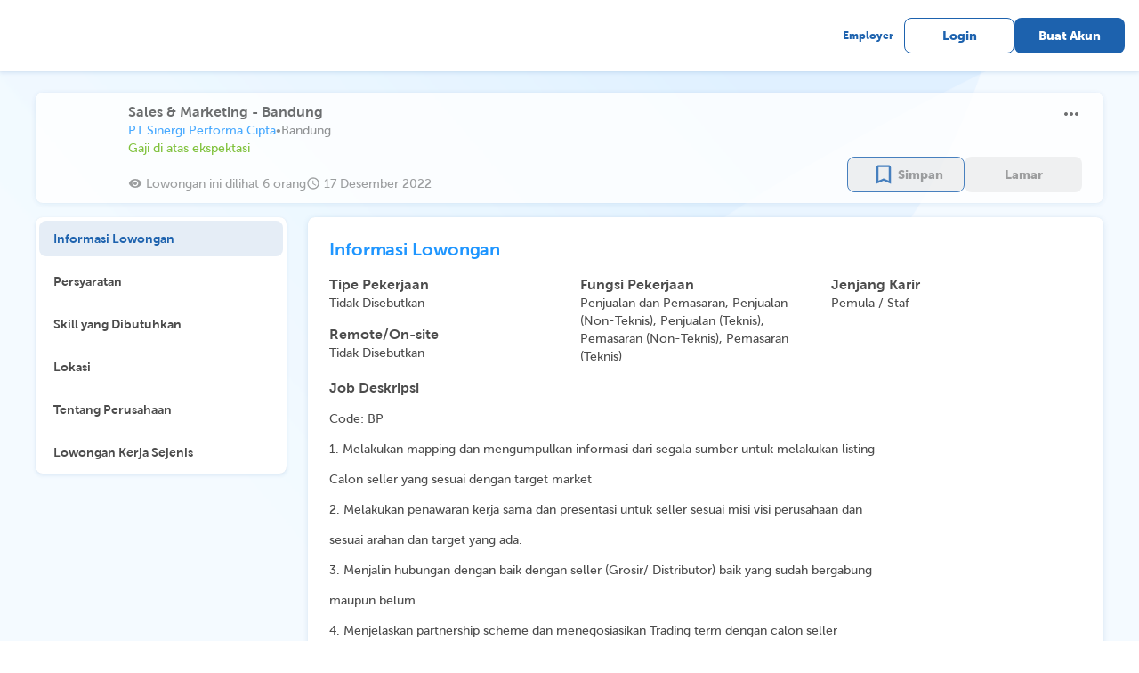

--- FILE ---
content_type: text/html; charset=utf-8
request_url: https://karir.com/opportunities/1355194
body_size: 10968
content:
<!DOCTYPE html><html><head><meta charSet="utf-8"/><title>Situs Lowongan Kerja Indonesia | Karir.com</title><meta name="viewport" content="width=device-width, initial-scale=1.0, maximum-scale=1.0, user-scalable=no, viewport-fit=cover"/><script type="application/ld+json">{"@context":"https://schema.org","@type":"Article","mainEntityOfPage":{"@type":"WebPage"},"data":{"id":"1355194","requirements":"&lt;p&gt;1. Laki – laki\r\n&lt;/p&gt;&lt;p&gt;2. Usia max 32th\r\n&lt;/p&gt;&lt;p&gt;3. Pendidikan min SMA\r\n&lt;/p&gt;&lt;p&gt;4. Memiliki SIM C dan Motor\r\n&lt;/p&gt;&lt;p&gt;5. Memiliki pengalaman sebagai Merchant Acquisition (nilai plus)\r\n&lt;/p&gt;&lt;p&gt;6. Pernah bekerja dibidang sparepart/otomotif ( nilai plus )\r\n&lt;/p&gt;&lt;p&gt;7. Able to travel inter Cities for days &amp;amp; weeks\r\n&lt;/p&gt;&lt;p&gt;8. Highly Motivated and Enthusiastic\r\n&lt;/p&gt;&lt;p&gt;Keahlian khusus/yg perlu dimiliki:\r\n&lt;/p&gt;&lt;p&gt;1. Relationship management\r\n&lt;/p&gt;&lt;p&gt;2. Geographical knowledge about the area\r\n&lt;/p&gt;&lt;p&gt;3. Good Communication &amp;amp; Negotiation skills\r\n&lt;/p&gt;&lt;p&gt;4. Able to Achieve target &amp;amp; operate under pressure\r\n&lt;/p&gt;&lt;p&gt;&lt;br&gt;&lt;/p&gt;\r\n","responsibilities":"&lt;p&gt;Code: BP&lt;/p&gt;&lt;p&gt;1. Melakukan mapping dan mengumpulkan informasi dari segala sumber untuk melakukan listing\r\n&lt;/p&gt;&lt;p&gt;Calon seller yang sesuai dengan target market\r\n&lt;/p&gt;&lt;p&gt;2. Melakukan penawaran kerja sama dan presentasi untuk seller sesuai misi visi perusahaan dan\r\n&lt;/p&gt;&lt;p&gt;sesuai arahan dan target yang ada.\r\n&lt;/p&gt;&lt;p&gt;3. Menjalin hubungan dengan baik dengan seller (Grosir/ Distributor) baik yang sudah bergabung\r\n&lt;/p&gt;&lt;p&gt;maupun belum.\r\n&lt;/p&gt;&lt;p&gt;4. Menjelaskan partnership scheme dan menegosiasikan Trading term dengan calon seller\r\n&lt;/p&gt;&lt;p&gt;5. Mengikuti tren pasar untuk product yang laku / informasi competitor dan menyampaikan dalam\r\n&lt;/p&gt;&lt;p&gt;meeting mingguan\r\n&lt;/p&gt;&lt;p&gt;6. Sebagai PIC lapangan, Berkoordinasi dengan departemen internal (MD/KAM/ MA manager)\r\n&lt;/p&gt;&lt;p&gt;untuk berkomunikasi dengan Seller untuk issue mendesak dan penting\r\n&lt;/p&gt;&lt;p&gt;7. Menyusun dan menyampaikan laporan secara berkala sesuai format yang berlaku\r\n&lt;/p&gt;&lt;p&gt;&lt;br&gt;&lt;/p&gt;","salary_info":"LABEL_COMPETITIVE_SALARY","salary_lower":"3774000","salary_upper":"3874000","job_position":"Sales &amp; Marketing - Bandung","location":"Bandung","job_type":"Tidak Disebutkan","workplace":"Tidak Disebutkan","degrees":"SMA","majors":"Semuanya","job_functions":"Penjualan dan Pemasaran,Penjualan (Non-Teknis),Penjualan (Teknis),Pemasaran (Non-Teknis),Pemasaran (Teknis)","job_function_ids":"86,64,63,62,61","job_levels":"Pemula / Staf","work_experience":"1","applied":"false","saved":"false","company_logo":"https://karir-production.nos.jkt-1.neo.id/logos/45/5066645/SPC-colored-transparent.png","company_name":"PT Sinergi Performa Cipta","confidential":"false","posted_at":"2022-12-17T01:35:26.470167Z","expires_at":"2023-02-15T00:00:00Z","updated_at":"2023-01-27T19:05:36.373222Z","is_updated":"true","is_expired":"true","match_percentage":"0","opportunities_link":"https://karir.com//opportunities/1355194","erika_id":"119866","has_quizzes":"false","address":"88@Kasablanka Office Tower Lantai 26 unit A 26F, Jalan Casablanca Raya Kav.88 , Jakarta Selatan – Indonesia","branchs":"","visited_count":"6"},"companyData":{"id":"820784","name":"PT Sinergi Performa Cipta","logo":"https://karir-production.nos.jkt-1.neo.id/logos/45/5066645/SPC-colored-transparent.png","industry_name":"Konsultan (Bisnis &amp; Manajemen)","start_working_time":"0000-01-01T08:00:00Z","end_working_time":"0000-01-01T17:00:00Z","description":"PT Sinergi Performa Cipta is your Strategic Channel Partner. We are an expert in business acquisition &amp; activation\r\n\r\nWe bridge the business who need to reach, acquire and grow in Indonesia market.\r\n\r\nSPC is founded by experienced team, having both Online and Offline experience. Our founder and core team worked in companies like Google, Facebook, Oracle, OVO, P&amp;G, J&amp;J, Danone, etc\r\n\r\nWe working with companies like Ecommerce, Fintech, Banks, Logistic and other digital startups to engage with their stake holders in the target market.","subscribers":"650","benefits":""}}</script><meta name="next-head-count" content="4"/><link rel="preload" href="/_next/static/css/c034873215b9528b5856.css" as="style"/><link rel="stylesheet" href="/_next/static/css/c034873215b9528b5856.css" data-n-g=""/><noscript data-n-css=""></noscript><script defer="" nomodule="" src="/_next/static/chunks/polyfills-a40ef1678bae11e696dba45124eadd70.js"></script><script src="/_next/static/chunks/webpack-08fb72860c7b70f80bb4.js" defer=""></script><script src="/_next/static/chunks/framework-4e61e9627bbe77f78d75.js" defer=""></script><script src="/_next/static/chunks/main-e6cc170eb3206e037f22.js" defer=""></script><script src="/_next/static/chunks/pages/_app-3634898780b2d3406b68.js" defer=""></script><script src="/_next/static/chunks/75fc9c18-2e1fec015f3211e6fdf5.js" defer=""></script><script src="/_next/static/chunks/7125-444cbb7fa7456773085e.js" defer=""></script><script src="/_next/static/chunks/7670-a3e5eab59e5bcaaa11cf.js" defer=""></script><script src="/_next/static/chunks/8973-b6e87c048e8b741f82a2.js" defer=""></script><script src="/_next/static/chunks/539-f60a82ec5ce3db453761.js" defer=""></script><script src="/_next/static/chunks/2739-7d1632b623acf0849a08.js" defer=""></script><script src="/_next/static/chunks/5522-a8bf0c902b561f4e434e.js" defer=""></script><script src="/_next/static/chunks/4388-99a6dcb243cc7f10b7c2.js" defer=""></script><script src="/_next/static/chunks/8006-d2ecb50227454b7aac64.js" defer=""></script><script src="/_next/static/chunks/139-494fed5c77d25e50ad6f.js" defer=""></script><script src="/_next/static/chunks/8473-c04d23604e512304ee2d.js" defer=""></script><script src="/_next/static/chunks/3446-05fe48f0409797ed5f68.js" defer=""></script><script src="/_next/static/chunks/8361-804296b5ad464f998ef2.js" defer=""></script><script src="/_next/static/chunks/2553-2d89aaf52d2e47e7bcc3.js" defer=""></script><script src="/_next/static/chunks/9830-35d12bf551ee6cb93ab9.js" defer=""></script><script src="/_next/static/chunks/2872-c0e6eb408cc3d163ba0a.js" defer=""></script><script src="/_next/static/chunks/6388-9ee30dcb7c82e8bfbbbe.js" defer=""></script><script src="/_next/static/chunks/5518-22b00bba137d1752e53b.js" defer=""></script><script src="/_next/static/chunks/1123-e43f8cfc057789abc45d.js" defer=""></script><script src="/_next/static/chunks/2238-193fbc799cd344e3f5e3.js" defer=""></script><script src="/_next/static/chunks/7294-efdcae61786f05ce7d8a.js" defer=""></script><script src="/_next/static/chunks/5935-10b73e021e254bcfbd0f.js" defer=""></script><script src="/_next/static/chunks/7994-7d12c79fc348655c04d7.js" defer=""></script><script src="/_next/static/chunks/2986-35822638f6ebadf03620.js" defer=""></script><script src="/_next/static/chunks/7034-4f974f515a2f7e5835c9.js" defer=""></script><script src="/_next/static/chunks/8939-2d8cd93e89ee8020545c.js" defer=""></script><script src="/_next/static/chunks/8200-e1fef0beb26ae8481e6c.js" defer=""></script><script src="/_next/static/chunks/4723-37ad0c9342099e08bc4f.js" defer=""></script><script src="/_next/static/chunks/2012-b27a8bc6e80bea46d2fd.js" defer=""></script><script src="/_next/static/chunks/1267-b3bf27c8e7d0611189db.js" defer=""></script><script src="/_next/static/chunks/693-5b2e90150e3850c8b063.js" defer=""></script><script src="/_next/static/chunks/3651-a6a86c4ad4fcba8d50e8.js" defer=""></script><script src="/_next/static/chunks/5193-be56b0c8df5cf517a367.js" defer=""></script><script src="/_next/static/chunks/91-90362d335c95f55f834f.js" defer=""></script><script src="/_next/static/chunks/9476-e70eab601c9950102207.js" defer=""></script><script src="/_next/static/chunks/9692-d05fb959be7743c210a8.js" defer=""></script><script src="/_next/static/chunks/pages/opportunities/%5Bindex%5D-8891ae93cbb9bb0c3935.js" defer=""></script><script src="/_next/static/QhdbcIwu6QLy4dqu5uMsi/_buildManifest.js" defer=""></script><script src="/_next/static/QhdbcIwu6QLy4dqu5uMsi/_ssgManifest.js" defer=""></script><style id="__jsx-1626723751">.body.jsx-1626723751{background:url("/images/Principle/Background/Light Blue Desktop.png") no-repeat top;background-size:100%;}.similar-job-mobile.jsx-1626723751{max-width:100vw;gap:12px;overflow-x:auto;}.similar-job-mobile.jsx-1626723751::-webkit-scrollbar{display:none;}</style><style id="__jsx-3291307914">.label.jsx-3291307914{position:absolute;width:-webkit-fit-content;width:-moz-fit-content;width:fit-content;top:50%;left:50%;-webkit-transform:translate(-50%,-50%);-ms-transform:translate(-50%,-50%);transform:translate(-50%,-50%);background:white;z-index:2;}</style><style id="__jsx-2174592138">.radio.jsx-2174592138{padding-left:8px;display:-webkit-box;display:-webkit-flex;display:-ms-flexbox;display:flex;-webkit-box-pack:justify;-webkit-justify-content:space-between;-ms-flex-pack:justify;justify-content:space-between;-webkit-align-items:center;-webkit-box-align:center;-ms-flex-align:center;align-items:center;}</style><style id="__jsx-1948555238">input[type="file"].jsx-1948555238{visibility:hidden;width:0;height:0;}.container.jsx-1948555238{width:120px;height:120px;position:relative;}.placeholder.jsx-1948555238{object-fit:cover;width:120px;height:120px;position:absolute;top:0;bottom:0;cursor:pointer;border-radius:4px;}.empty.jsx-1948555238{cursor:pointer;border:1.05px dashed #D2D2D2;box-sizing:border-box;border-radius:4px;}.empty.jsx-1948555238 span.jsx-1948555238{font-size:24px;color:#D2D2D2;}.empty.jsx-1948555238:hover{border:1.05px dashed #1D62AE;}.empty.jsx-1948555238:hover span.jsx-1948555238{color:#1D62AE;}.empty.jsx-1948555238:focused{border:1.05px dashed #1D62AE;}.empty.jsx-1948555238:focused span.jsx-1948555238{color:#1D62AE;}.indicator.jsx-1948555238{display:-webkit-box;display:-webkit-flex;display:-ms-flexbox;display:flex;width:120px;height:120px;-webkit-box-pack:center;-webkit-justify-content:center;-ms-flex-pack:center;justify-content:center;-webkit-align-items:center;-webkit-box-align:center;-ms-flex-align:center;align-items:center;}.overlay.jsx-1948555238{width:120px;height:120px;position:absolute;top:0;bottom:0;cursor:pointer;border-radius:4px;opacity:0;}.overlay.jsx-1948555238:hover{display:-webkit-box;display:-webkit-flex;display:-ms-flexbox;display:flex;-webkit-box-pack:center;-webkit-justify-content:center;-ms-flex-pack:center;justify-content:center;-webkit-align-items:center;-webkit-box-align:center;-ms-flex-align:center;align-items:center;opacity:1;background:rgba(30,30,30,0.5);}</style></head><body><div id="__next"><div class="jsx-1626723751 body"><style data-emotion="css ge94et">.css-ge94et{visibility:hidden;opacity:0;}</style><div class="MuiBox-root css-ge94et"><div class="MuiBox-root css-0"><style data-emotion="css e4okt2">.css-e4okt2{z-index:999;position:fixed;right:0;bottom:0;top:0;left:0;background-color:rgba(0, 0, 0, 0.5);-webkit-tap-highlight-color:transparent;}</style><div class="css-e4okt2"></div></div><style data-emotion="css 1jgom21">.css-1jgom21{position:fixed;max-width:800px;height:-webkit-fit-content;height:-moz-fit-content;height:fit-content;max-height:calc(100vh - 100px);top:0;bottom:0;left:24px;right:24px;margin:auto;padding:24px;box-shadow:0px 0px 1px rgba(40, 41, 61, 0.08),0px 2px 4px rgba(29, 98, 174, 0.12);border-radius:8px;background:#fff;z-index:1000;}</style><div class="MuiBox-root css-1jgom21"><style data-emotion="css 1she9z9">.css-1she9z9{display:-webkit-box;display:-webkit-flex;display:-ms-flexbox;display:flex;width:100%;-webkit-align-items:center;-webkit-box-align:center;-ms-flex-align:center;align-items:center;-webkit-box-pack:justify;-webkit-justify-content:space-between;justify-content:space-between;position:relative;padding:0px;margin-bottom:24px;}</style><div class="MuiBox-root css-1she9z9"><style data-emotion="css anh0uw">.css-anh0uw{font-family:MuseoSans;font-weight:700;font-size:24px;letter-spacing:-0.2px;line-height:28px;}</style><style data-emotion="css gs4xr0">.css-gs4xr0{margin:0;font-family:MuseoSans;font-weight:400;font-size:1rem;line-height:1.5;font-family:MuseoSans;font-weight:700;font-size:24px;letter-spacing:-0.2px;line-height:28px;}</style><p class="MuiTypography-root MuiTypography-body1 css-gs4xr0">Lapor Lowongan</p><style data-emotion="css 1tevp2c">.css-1tevp2c{width:-webkit-fit-content!important;width:-moz-fit-content!important;width:fit-content!important;}</style><div class="d-flex pointer MuiBox-root css-1tevp2c"><style data-emotion="css vubbuv">.css-vubbuv{-webkit-user-select:none;-moz-user-select:none;-ms-user-select:none;user-select:none;width:1em;height:1em;display:inline-block;fill:currentColor;-webkit-flex-shrink:0;-ms-flex-negative:0;flex-shrink:0;-webkit-transition:fill 200ms cubic-bezier(0.4, 0, 0.2, 1) 0ms;transition:fill 200ms cubic-bezier(0.4, 0, 0.2, 1) 0ms;font-size:1.5rem;}</style><svg class="MuiSvgIcon-root MuiSvgIcon-fontSizeMedium css-vubbuv" focusable="false" aria-hidden="true" viewBox="0 0 24 24" data-testid="CloseIcon"><path d="M19 6.41 17.59 5 12 10.59 6.41 5 5 6.41 10.59 12 5 17.59 6.41 19 12 13.41 17.59 19 19 17.59 13.41 12z"></path></svg></div></div><div style="height:1px;min-height:1px;background:#D2D2D2;border:none;display:flex;align-items:center;text-align:center;position:relative;width:100%;margin:8px 0" class="jsx-3291307914"><div class="jsx-3291307914 label"><style data-emotion="css 6j5w3r">.css-6j5w3r{font-family:MuseoSans;font-weight:500;font-size:12px;letter-spacing:0;line-height:18px;}</style><style data-emotion="css 1up56e1">.css-1up56e1{margin:0;font-family:MuseoSans;font-weight:400;font-size:1rem;line-height:1.5;font-family:MuseoSans;font-weight:500;font-size:12px;letter-spacing:0;line-height:18px;}</style><p class="MuiTypography-root MuiTypography-body1 css-1up56e1"></p></div></div><style data-emotion="css 1c0uu6m">.css-1c0uu6m{max-height:calc(100vh - 308px);word-break:break-all;overflow-y:auto;}</style><div class="MuiBox-root css-1c0uu6m"><style data-emotion="css mvvmmf">.css-mvvmmf{min-height:358px;}</style><div class="MuiBox-root css-mvvmmf"><style data-emotion="css 81tk11">.css-81tk11{font-family:MuseoSans;font-weight:700;font-size:20px;letter-spacing:-0.1px;line-height:26px;}</style><style data-emotion="css 1coghsw">.css-1coghsw{margin:0;font-family:MuseoSans;font-weight:400;font-size:1rem;line-height:1.5;color:#4C4C4C;margin-bottom:16px;font-family:MuseoSans;font-weight:700;font-size:20px;letter-spacing:-0.1px;line-height:26px;}</style><p class="MuiTypography-root MuiTypography-body1 css-1coghsw">Laporan</p><style data-emotion="css 131wcsq">.css-131wcsq{padding-left:4px;}</style><div class="MuiBox-root css-131wcsq"><style data-emotion="css 13sljp9">.css-13sljp9{display:-webkit-inline-box;display:-webkit-inline-flex;display:-ms-inline-flexbox;display:inline-flex;-webkit-flex-direction:column;-ms-flex-direction:column;flex-direction:column;position:relative;min-width:0;padding:0;margin:0;border:0;vertical-align:top;}</style><div class="MuiFormControl-root css-13sljp9"><style data-emotion="css 1h7anqn">.css-1h7anqn{display:-webkit-box;display:-webkit-flex;display:-ms-flexbox;display:flex;-webkit-flex-direction:column;-ms-flex-direction:column;flex-direction:column;-webkit-box-flex-wrap:wrap;-webkit-flex-wrap:wrap;-ms-flex-wrap:wrap;flex-wrap:wrap;}</style><div class="MuiFormGroup-root css-1h7anqn" role="radiogroup" style="gap:8px"><div class="jsx-2174592138 radio"><style data-emotion="css 1jaw3da">.css-1jaw3da{display:-webkit-inline-box;display:-webkit-inline-flex;display:-ms-inline-flexbox;display:inline-flex;-webkit-align-items:center;-webkit-box-align:center;-ms-flex-align:center;align-items:center;cursor:pointer;vertical-align:middle;-webkit-tap-highlight-color:transparent;margin-left:-11px;margin-right:16px;}.css-1jaw3da.Mui-disabled{cursor:default;}.css-1jaw3da .MuiFormControlLabel-label.Mui-disabled{color:rgba(0, 0, 0, 0.38);}</style><label class="MuiFormControlLabel-root MuiFormControlLabel-labelPlacementEnd css-1jaw3da"><style data-emotion="css 1j28yt5">.css-1j28yt5{color:rgba(0, 0, 0, 0.6);}.css-1j28yt5:hover{background-color:rgba(25, 118, 210, 0.04);}@media (hover: none){.css-1j28yt5:hover{background-color:transparent;}}.css-1j28yt5.Mui-checked{color:#1976d2;}.css-1j28yt5.Mui-disabled{color:rgba(0, 0, 0, 0.26);}</style><style data-emotion="css 1nqwcvv">.css-1nqwcvv{padding:9px;border-radius:50%;color:rgba(0, 0, 0, 0.6);}.css-1nqwcvv:hover{background-color:rgba(25, 118, 210, 0.04);}@media (hover: none){.css-1nqwcvv:hover{background-color:transparent;}}.css-1nqwcvv.Mui-checked{color:#1976d2;}.css-1nqwcvv.Mui-disabled{color:rgba(0, 0, 0, 0.26);}</style><style data-emotion="css 1a5icme">.css-1a5icme{display:-webkit-inline-box;display:-webkit-inline-flex;display:-ms-inline-flexbox;display:inline-flex;-webkit-align-items:center;-webkit-box-align:center;-ms-flex-align:center;align-items:center;-webkit-box-pack:center;-ms-flex-pack:center;-webkit-justify-content:center;justify-content:center;position:relative;box-sizing:border-box;-webkit-tap-highlight-color:transparent;background-color:transparent;outline:0;border:0;margin:0;border-radius:0;padding:0;cursor:pointer;-webkit-user-select:none;-moz-user-select:none;-ms-user-select:none;user-select:none;vertical-align:middle;-moz-appearance:none;-webkit-appearance:none;-webkit-text-decoration:none;text-decoration:none;color:inherit;padding:9px;border-radius:50%;color:rgba(0, 0, 0, 0.6);}.css-1a5icme::-moz-focus-inner{border-style:none;}.css-1a5icme.Mui-disabled{pointer-events:none;cursor:default;}@media print{.css-1a5icme{-webkit-print-color-adjust:exact;color-adjust:exact;}}.css-1a5icme:hover{background-color:rgba(25, 118, 210, 0.04);}@media (hover: none){.css-1a5icme:hover{background-color:transparent;}}.css-1a5icme.Mui-checked{color:#1976d2;}.css-1a5icme.Mui-disabled{color:rgba(0, 0, 0, 0.26);}</style><span class="MuiButtonBase-root MuiRadio-root MuiRadio-colorPrimary PrivateSwitchBase-root MuiRadio-root MuiRadio-colorPrimary MuiRadio-root MuiRadio-colorPrimary css-1a5icme" style="color:#888888;padding:4px;width:24px;height:24px;margin-right:4px"><style data-emotion="css 1m9pwf3">.css-1m9pwf3{cursor:inherit;position:absolute;opacity:0;width:100%;height:100%;top:0;left:0;margin:0;padding:0;z-index:1;}</style><input type="radio" class="PrivateSwitchBase-input css-1m9pwf3" value="1"/><style data-emotion="css hyxlzm">.css-hyxlzm{position:relative;display:-webkit-box;display:-webkit-flex;display:-ms-flexbox;display:flex;}</style><span class="css-hyxlzm"><style data-emotion="css 41q668">.css-41q668{-webkit-transform:scale(1);-moz-transform:scale(1);-ms-transform:scale(1);transform:scale(1);}</style><style data-emotion="css q8lw68">.css-q8lw68{-webkit-user-select:none;-moz-user-select:none;-ms-user-select:none;user-select:none;width:1em;height:1em;display:inline-block;fill:currentColor;-webkit-flex-shrink:0;-ms-flex-negative:0;flex-shrink:0;-webkit-transition:fill 200ms cubic-bezier(0.4, 0, 0.2, 1) 0ms;transition:fill 200ms cubic-bezier(0.4, 0, 0.2, 1) 0ms;font-size:1.5rem;-webkit-transform:scale(1);-moz-transform:scale(1);-ms-transform:scale(1);transform:scale(1);}</style><svg class="MuiSvgIcon-root MuiSvgIcon-fontSizeMedium css-q8lw68" focusable="false" aria-hidden="true" viewBox="0 0 24 24" data-testid="RadioButtonUncheckedIcon"><path d="M12 2C6.48 2 2 6.48 2 12s4.48 10 10 10 10-4.48 10-10S17.52 2 12 2zm0 18c-4.42 0-8-3.58-8-8s3.58-8 8-8 8 3.58 8 8-3.58 8-8 8z"></path></svg><style data-emotion="css uxultc">.css-uxultc{left:0;position:absolute;-webkit-transform:scale(0);-moz-transform:scale(0);-ms-transform:scale(0);transform:scale(0);-webkit-transition:-webkit-transform 150ms cubic-bezier(0.4, 0, 1, 1) 0ms;transition:transform 150ms cubic-bezier(0.4, 0, 1, 1) 0ms;}</style><style data-emotion="css 1c4tzn">.css-1c4tzn{-webkit-user-select:none;-moz-user-select:none;-ms-user-select:none;user-select:none;width:1em;height:1em;display:inline-block;fill:currentColor;-webkit-flex-shrink:0;-ms-flex-negative:0;flex-shrink:0;-webkit-transition:fill 200ms cubic-bezier(0.4, 0, 0.2, 1) 0ms;transition:fill 200ms cubic-bezier(0.4, 0, 0.2, 1) 0ms;font-size:1.5rem;left:0;position:absolute;-webkit-transform:scale(0);-moz-transform:scale(0);-ms-transform:scale(0);transform:scale(0);-webkit-transition:-webkit-transform 150ms cubic-bezier(0.4, 0, 1, 1) 0ms;transition:transform 150ms cubic-bezier(0.4, 0, 1, 1) 0ms;}</style><svg class="MuiSvgIcon-root MuiSvgIcon-fontSizeMedium css-1c4tzn" focusable="false" aria-hidden="true" viewBox="0 0 24 24" data-testid="RadioButtonCheckedIcon"><path d="M8.465 8.465C9.37 7.56 10.62 7 12 7C14.76 7 17 9.24 17 12C17 13.38 16.44 14.63 15.535 15.535C14.63 16.44 13.38 17 12 17C9.24 17 7 14.76 7 12C7 10.62 7.56 9.37 8.465 8.465Z"></path></svg></span></span><style data-emotion="css 1xdm912">.css-1xdm912{margin:0;font-family:MuseoSans;font-weight:400;font-size:1rem;line-height:1.5;}</style><span class="MuiTypography-root MuiTypography-body1 MuiFormControlLabel-label css-1xdm912"><div class="jsx-2174592138 "><style data-emotion="css 1o47lat">.css-1o47lat{font-family:MuseoSans;font-weight:500;font-size:16px;letter-spacing:0;line-height:22px;}</style><style data-emotion="css z20w52">.css-z20w52{margin:0;font-family:MuseoSans;font-weight:400;font-size:1rem;line-height:1.5;font-family:MuseoSans;font-weight:500;font-size:16px;letter-spacing:0;line-height:22px;}</style><p class="MuiTypography-root MuiTypography-body1 css-z20w52" style="color:#797979;min-width:45px;max-width:100%">Informasi Tidak Lengkap</p></div></span></label><div class="jsx-2174592138"></div></div><div class="jsx-2174592138 radio"><label class="MuiFormControlLabel-root MuiFormControlLabel-labelPlacementEnd css-1jaw3da"><span class="MuiButtonBase-root MuiRadio-root MuiRadio-colorPrimary PrivateSwitchBase-root MuiRadio-root MuiRadio-colorPrimary MuiRadio-root MuiRadio-colorPrimary css-1a5icme" style="color:#888888;padding:4px;width:24px;height:24px;margin-right:4px"><input type="radio" class="PrivateSwitchBase-input css-1m9pwf3" value="0"/><span class="css-hyxlzm"><svg class="MuiSvgIcon-root MuiSvgIcon-fontSizeMedium css-q8lw68" focusable="false" aria-hidden="true" viewBox="0 0 24 24" data-testid="RadioButtonUncheckedIcon"><path d="M12 2C6.48 2 2 6.48 2 12s4.48 10 10 10 10-4.48 10-10S17.52 2 12 2zm0 18c-4.42 0-8-3.58-8-8s3.58-8 8-8 8 3.58 8 8-3.58 8-8 8z"></path></svg><svg class="MuiSvgIcon-root MuiSvgIcon-fontSizeMedium css-1c4tzn" focusable="false" aria-hidden="true" viewBox="0 0 24 24" data-testid="RadioButtonCheckedIcon"><path d="M8.465 8.465C9.37 7.56 10.62 7 12 7C14.76 7 17 9.24 17 12C17 13.38 16.44 14.63 15.535 15.535C14.63 16.44 13.38 17 12 17C9.24 17 7 14.76 7 12C7 10.62 7.56 9.37 8.465 8.465Z"></path></svg></span></span><span class="MuiTypography-root MuiTypography-body1 MuiFormControlLabel-label css-1xdm912"><div class="jsx-2174592138 "><p class="MuiTypography-root MuiTypography-body1 css-z20w52" style="color:#797979;min-width:45px;max-width:100%">Lowongan Penipuan (Meminta bayaran/ Lowongan Mencurigakan)</p></div></span></label><div class="jsx-2174592138"></div></div><div class="jsx-2174592138 radio"><label class="MuiFormControlLabel-root MuiFormControlLabel-labelPlacementEnd css-1jaw3da"><span class="MuiButtonBase-root MuiRadio-root MuiRadio-colorPrimary PrivateSwitchBase-root MuiRadio-root MuiRadio-colorPrimary MuiRadio-root MuiRadio-colorPrimary css-1a5icme" style="color:#888888;padding:4px;width:24px;height:24px;margin-right:4px"><input type="radio" class="PrivateSwitchBase-input css-1m9pwf3" value="2"/><span class="css-hyxlzm"><svg class="MuiSvgIcon-root MuiSvgIcon-fontSizeMedium css-q8lw68" focusable="false" aria-hidden="true" viewBox="0 0 24 24" data-testid="RadioButtonUncheckedIcon"><path d="M12 2C6.48 2 2 6.48 2 12s4.48 10 10 10 10-4.48 10-10S17.52 2 12 2zm0 18c-4.42 0-8-3.58-8-8s3.58-8 8-8 8 3.58 8 8-3.58 8-8 8z"></path></svg><svg class="MuiSvgIcon-root MuiSvgIcon-fontSizeMedium css-1c4tzn" focusable="false" aria-hidden="true" viewBox="0 0 24 24" data-testid="RadioButtonCheckedIcon"><path d="M8.465 8.465C9.37 7.56 10.62 7 12 7C14.76 7 17 9.24 17 12C17 13.38 16.44 14.63 15.535 15.535C14.63 16.44 13.38 17 12 17C9.24 17 7 14.76 7 12C7 10.62 7.56 9.37 8.465 8.465Z"></path></svg></span></span><span class="MuiTypography-root MuiTypography-body1 MuiFormControlLabel-label css-1xdm912"><div class="jsx-2174592138 "><p class="MuiTypography-root MuiTypography-body1 css-z20w52" style="color:#797979;min-width:45px;max-width:100%">Konten mengandung diskriminatif,dan sara</p></div></span></label><div class="jsx-2174592138"></div></div><div class="jsx-2174592138 radio"><label class="MuiFormControlLabel-root MuiFormControlLabel-labelPlacementEnd css-1jaw3da"><span class="MuiButtonBase-root MuiRadio-root MuiRadio-colorPrimary PrivateSwitchBase-root MuiRadio-root MuiRadio-colorPrimary MuiRadio-root MuiRadio-colorPrimary css-1a5icme" style="color:#888888;padding:4px;width:24px;height:24px;margin-right:4px"><input type="radio" class="PrivateSwitchBase-input css-1m9pwf3" value="3"/><span class="css-hyxlzm"><svg class="MuiSvgIcon-root MuiSvgIcon-fontSizeMedium css-q8lw68" focusable="false" aria-hidden="true" viewBox="0 0 24 24" data-testid="RadioButtonUncheckedIcon"><path d="M12 2C6.48 2 2 6.48 2 12s4.48 10 10 10 10-4.48 10-10S17.52 2 12 2zm0 18c-4.42 0-8-3.58-8-8s3.58-8 8-8 8 3.58 8 8-3.58 8-8 8z"></path></svg><svg class="MuiSvgIcon-root MuiSvgIcon-fontSizeMedium css-1c4tzn" focusable="false" aria-hidden="true" viewBox="0 0 24 24" data-testid="RadioButtonCheckedIcon"><path d="M8.465 8.465C9.37 7.56 10.62 7 12 7C14.76 7 17 9.24 17 12C17 13.38 16.44 14.63 15.535 15.535C14.63 16.44 13.38 17 12 17C9.24 17 7 14.76 7 12C7 10.62 7.56 9.37 8.465 8.465Z"></path></svg></span></span><span class="MuiTypography-root MuiTypography-body1 MuiFormControlLabel-label css-1xdm912"><div class="jsx-2174592138 "><p class="MuiTypography-root MuiTypography-body1 css-z20w52" style="color:#797979;min-width:45px;max-width:100%">Perusahaan tidak sesuai ( contoh: Alamat, Deskripsi)</p></div></span></label><div class="jsx-2174592138"></div></div><div class="jsx-2174592138 radio"><label class="MuiFormControlLabel-root MuiFormControlLabel-labelPlacementEnd css-1jaw3da"><span class="MuiButtonBase-root MuiRadio-root MuiRadio-colorPrimary PrivateSwitchBase-root MuiRadio-root MuiRadio-colorPrimary MuiRadio-root MuiRadio-colorPrimary css-1a5icme" style="color:#888888;padding:4px;width:24px;height:24px;margin-right:4px"><input type="radio" class="PrivateSwitchBase-input css-1m9pwf3" value="4"/><span class="css-hyxlzm"><svg class="MuiSvgIcon-root MuiSvgIcon-fontSizeMedium css-q8lw68" focusable="false" aria-hidden="true" viewBox="0 0 24 24" data-testid="RadioButtonUncheckedIcon"><path d="M12 2C6.48 2 2 6.48 2 12s4.48 10 10 10 10-4.48 10-10S17.52 2 12 2zm0 18c-4.42 0-8-3.58-8-8s3.58-8 8-8 8 3.58 8 8-3.58 8-8 8z"></path></svg><svg class="MuiSvgIcon-root MuiSvgIcon-fontSizeMedium css-1c4tzn" focusable="false" aria-hidden="true" viewBox="0 0 24 24" data-testid="RadioButtonCheckedIcon"><path d="M8.465 8.465C9.37 7.56 10.62 7 12 7C14.76 7 17 9.24 17 12C17 13.38 16.44 14.63 15.535 15.535C14.63 16.44 13.38 17 12 17C9.24 17 7 14.76 7 12C7 10.62 7.56 9.37 8.465 8.465Z"></path></svg></span></span><span class="MuiTypography-root MuiTypography-body1 MuiFormControlLabel-label css-1xdm912"><div class="jsx-2174592138 "><p class="MuiTypography-root MuiTypography-body1 css-z20w52" style="color:#797979;min-width:45px;max-width:100%">Lainnya</p></div></span></label><div class="jsx-2174592138"></div></div></div></div></div><style data-emotion="css 19xd7ad">.css-19xd7ad{margin:0;font-family:MuseoSans;font-weight:400;font-size:1rem;line-height:1.5;color:#4C4C4C;margin-top:24px;margin-bottom:16px;font-family:MuseoSans;font-weight:700;font-size:20px;letter-spacing:-0.1px;line-height:26px;}</style><p class="MuiTypography-root MuiTypography-body1 css-19xd7ad">Kronologi</p><style data-emotion="css 1uu6t27">.css-1uu6t27 label.Mui-focused{color:#1D62AE;white-space:nowrap;}.css-1uu6t27 label{background-color:white;font-weight:500;font-size:14px;letter-spacing:0;}.css-1uu6t27 .MuiFormLabel-root{white-space:normal;}.css-1uu6t27 .MuiOutlinedInput-root{font-weight:500;font-size:16px;letter-spacing:0;max-width:100%;min-height:140px;color:#4C4C4C;}.css-1uu6t27 .MuiOutlinedInput-root textarea{height:117px!important;}.css-1uu6t27 .MuiOutlinedInput-root fieldset{border-color:#888888;}.css-1uu6t27 .MuiOutlinedInput-root:hover fieldset{border-color:#888888;}.css-1uu6t27 .MuiOutlinedInput-root.Mui-focused fieldset{border-color:#1D62AE;}.css-1uu6t27 .Mui-error{color:#CB0000;}.css-1uu6t27 .Mui-error svg{color:#CB0000;}.css-1uu6t27 .MuiFormHelperText-root{margin:0;margin-top:4px;max-width:100%;}</style><style data-emotion="css iw4rv">.css-iw4rv label.Mui-focused{color:#1D62AE;white-space:nowrap;}.css-iw4rv label{background-color:white;font-weight:500;font-size:14px;letter-spacing:0;}.css-iw4rv .MuiFormLabel-root{white-space:normal;}.css-iw4rv .MuiOutlinedInput-root{font-weight:500;font-size:16px;letter-spacing:0;max-width:100%;min-height:140px;color:#4C4C4C;}.css-iw4rv .MuiOutlinedInput-root textarea{height:117px!important;}.css-iw4rv .MuiOutlinedInput-root fieldset{border-color:#888888;}.css-iw4rv .MuiOutlinedInput-root:hover fieldset{border-color:#888888;}.css-iw4rv .MuiOutlinedInput-root.Mui-focused fieldset{border-color:#1D62AE;}.css-iw4rv .Mui-error{color:#CB0000;}.css-iw4rv .Mui-error svg{color:#CB0000;}.css-iw4rv .MuiFormHelperText-root{margin:0;margin-top:4px;max-width:100%;}</style><style data-emotion="css 1ugws57">.css-1ugws57{display:-webkit-inline-box;display:-webkit-inline-flex;display:-ms-inline-flexbox;display:inline-flex;-webkit-flex-direction:column;-ms-flex-direction:column;flex-direction:column;position:relative;min-width:0;padding:0;margin:0;border:0;vertical-align:top;width:100%;}.css-1ugws57 label.Mui-focused{color:#1D62AE;white-space:nowrap;}.css-1ugws57 label{background-color:white;font-weight:500;font-size:14px;letter-spacing:0;}.css-1ugws57 .MuiFormLabel-root{white-space:normal;}.css-1ugws57 .MuiOutlinedInput-root{font-weight:500;font-size:16px;letter-spacing:0;max-width:100%;min-height:140px;color:#4C4C4C;}.css-1ugws57 .MuiOutlinedInput-root textarea{height:117px!important;}.css-1ugws57 .MuiOutlinedInput-root fieldset{border-color:#888888;}.css-1ugws57 .MuiOutlinedInput-root:hover fieldset{border-color:#888888;}.css-1ugws57 .MuiOutlinedInput-root.Mui-focused fieldset{border-color:#1D62AE;}.css-1ugws57 .Mui-error{color:#CB0000;}.css-1ugws57 .Mui-error svg{color:#CB0000;}.css-1ugws57 .MuiFormHelperText-root{margin:0;margin-top:4px;max-width:100%;}</style><div class="MuiFormControl-root MuiFormControl-fullWidth MuiTextField-root css-1ugws57"><style data-emotion="css 1jeas20">.css-1jeas20{display:block;transform-origin:top left;white-space:nowrap;overflow:hidden;text-overflow:ellipsis;max-width:calc(133% - 32px);position:absolute;left:0;top:0;-webkit-transform:translate(14px, -9px) scale(0.75);-moz-transform:translate(14px, -9px) scale(0.75);-ms-transform:translate(14px, -9px) scale(0.75);transform:translate(14px, -9px) scale(0.75);-webkit-transition:color 200ms cubic-bezier(0.0, 0, 0.2, 1) 0ms,-webkit-transform 200ms cubic-bezier(0.0, 0, 0.2, 1) 0ms,max-width 200ms cubic-bezier(0.0, 0, 0.2, 1) 0ms;transition:color 200ms cubic-bezier(0.0, 0, 0.2, 1) 0ms,transform 200ms cubic-bezier(0.0, 0, 0.2, 1) 0ms,max-width 200ms cubic-bezier(0.0, 0, 0.2, 1) 0ms;z-index:1;pointer-events:auto;-webkit-user-select:none;-moz-user-select:none;-ms-user-select:none;user-select:none;}</style><style data-emotion="css 2od0wv">.css-2od0wv{color:rgba(0, 0, 0, 0.6);font-family:MuseoSans;font-weight:400;font-size:1rem;line-height:1.4375em;padding:0;position:relative;display:block;transform-origin:top left;white-space:nowrap;overflow:hidden;text-overflow:ellipsis;max-width:calc(133% - 32px);position:absolute;left:0;top:0;-webkit-transform:translate(14px, -9px) scale(0.75);-moz-transform:translate(14px, -9px) scale(0.75);-ms-transform:translate(14px, -9px) scale(0.75);transform:translate(14px, -9px) scale(0.75);-webkit-transition:color 200ms cubic-bezier(0.0, 0, 0.2, 1) 0ms,-webkit-transform 200ms cubic-bezier(0.0, 0, 0.2, 1) 0ms,max-width 200ms cubic-bezier(0.0, 0, 0.2, 1) 0ms;transition:color 200ms cubic-bezier(0.0, 0, 0.2, 1) 0ms,transform 200ms cubic-bezier(0.0, 0, 0.2, 1) 0ms,max-width 200ms cubic-bezier(0.0, 0, 0.2, 1) 0ms;z-index:1;pointer-events:auto;-webkit-user-select:none;-moz-user-select:none;-ms-user-select:none;user-select:none;}.css-2od0wv.Mui-focused{color:#1976d2;}.css-2od0wv.Mui-disabled{color:rgba(0, 0, 0, 0.38);}.css-2od0wv.Mui-error{color:#d32f2f;}</style><label class="MuiFormLabel-root MuiInputLabel-root MuiInputLabel-formControl MuiInputLabel-animated MuiInputLabel-shrink MuiInputLabel-sizeSmall MuiInputLabel-outlined MuiFormLabel-colorPrimary MuiInputLabel-root MuiInputLabel-formControl MuiInputLabel-animated MuiInputLabel-shrink MuiInputLabel-sizeSmall MuiInputLabel-outlined css-2od0wv" data-shrink="true">Tuliskan kronologi penipuan, jika terdapat bukti video harap diunggah melalui youtube dan dapat menyertakan link disini*</label><style data-emotion="css-global 1prfaxn">@-webkit-keyframes mui-auto-fill{from{display:block;}}@keyframes mui-auto-fill{from{display:block;}}@-webkit-keyframes mui-auto-fill-cancel{from{display:block;}}@keyframes mui-auto-fill-cancel{from{display:block;}}</style><style data-emotion="css mpwjxn">.css-mpwjxn{font-family:MuseoSans;font-weight:400;font-size:1rem;line-height:1.4375em;color:rgba(0, 0, 0, 0.87);box-sizing:border-box;position:relative;cursor:text;display:-webkit-inline-box;display:-webkit-inline-flex;display:-ms-inline-flexbox;display:inline-flex;-webkit-align-items:center;-webkit-box-align:center;-ms-flex-align:center;align-items:center;padding:4px 0 5px;padding-top:1px;width:100%;position:relative;border-radius:4px;padding:8.5px 14px;}.css-mpwjxn.Mui-disabled{color:rgba(0, 0, 0, 0.38);cursor:default;}.css-mpwjxn:hover .MuiOutlinedInput-notchedOutline{border-color:rgba(0, 0, 0, 0.87);}@media (hover: none){.css-mpwjxn:hover .MuiOutlinedInput-notchedOutline{border-color:rgba(0, 0, 0, 0.23);}}.css-mpwjxn.Mui-focused .MuiOutlinedInput-notchedOutline{border-color:#1976d2;border-width:2px;}.css-mpwjxn.Mui-error .MuiOutlinedInput-notchedOutline{border-color:#d32f2f;}.css-mpwjxn.Mui-disabled .MuiOutlinedInput-notchedOutline{border-color:rgba(0, 0, 0, 0.26);}</style><div class="MuiInputBase-root MuiOutlinedInput-root MuiInputBase-colorPrimary MuiInputBase-fullWidth MuiInputBase-formControl MuiInputBase-sizeSmall MuiInputBase-multiline css-mpwjxn"><style data-emotion="css x7mp9n">.css-x7mp9n{font:inherit;letter-spacing:inherit;color:currentColor;padding:0;border:0;box-sizing:content-box;background:none;height:auto;margin:0;-webkit-tap-highlight-color:transparent;display:block;min-width:0;width:100%;-webkit-animation-name:mui-auto-fill-cancel;animation-name:mui-auto-fill-cancel;-webkit-animation-duration:10ms;animation-duration:10ms;padding-top:0;resize:none;padding:0;}.css-x7mp9n::-webkit-input-placeholder{color:currentColor;opacity:0.42;-webkit-transition:opacity 200ms cubic-bezier(0.4, 0, 0.2, 1) 0ms;transition:opacity 200ms cubic-bezier(0.4, 0, 0.2, 1) 0ms;}.css-x7mp9n::-moz-placeholder{color:currentColor;opacity:0.42;-webkit-transition:opacity 200ms cubic-bezier(0.4, 0, 0.2, 1) 0ms;transition:opacity 200ms cubic-bezier(0.4, 0, 0.2, 1) 0ms;}.css-x7mp9n:-ms-input-placeholder{color:currentColor;opacity:0.42;-webkit-transition:opacity 200ms cubic-bezier(0.4, 0, 0.2, 1) 0ms;transition:opacity 200ms cubic-bezier(0.4, 0, 0.2, 1) 0ms;}.css-x7mp9n::-ms-input-placeholder{color:currentColor;opacity:0.42;-webkit-transition:opacity 200ms cubic-bezier(0.4, 0, 0.2, 1) 0ms;transition:opacity 200ms cubic-bezier(0.4, 0, 0.2, 1) 0ms;}.css-x7mp9n:focus{outline:0;}.css-x7mp9n:invalid{box-shadow:none;}.css-x7mp9n::-webkit-search-decoration{-webkit-appearance:none;}label[data-shrink=false]+.MuiInputBase-formControl .css-x7mp9n::-webkit-input-placeholder{opacity:0!important;}label[data-shrink=false]+.MuiInputBase-formControl .css-x7mp9n::-moz-placeholder{opacity:0!important;}label[data-shrink=false]+.MuiInputBase-formControl .css-x7mp9n:-ms-input-placeholder{opacity:0!important;}label[data-shrink=false]+.MuiInputBase-formControl .css-x7mp9n::-ms-input-placeholder{opacity:0!important;}label[data-shrink=false]+.MuiInputBase-formControl .css-x7mp9n:focus::-webkit-input-placeholder{opacity:0.42;}label[data-shrink=false]+.MuiInputBase-formControl .css-x7mp9n:focus::-moz-placeholder{opacity:0.42;}label[data-shrink=false]+.MuiInputBase-formControl .css-x7mp9n:focus:-ms-input-placeholder{opacity:0.42;}label[data-shrink=false]+.MuiInputBase-formControl .css-x7mp9n:focus::-ms-input-placeholder{opacity:0.42;}.css-x7mp9n.Mui-disabled{opacity:1;-webkit-text-fill-color:rgba(0, 0, 0, 0.38);}.css-x7mp9n:-webkit-autofill{-webkit-animation-duration:5000s;animation-duration:5000s;-webkit-animation-name:mui-auto-fill;animation-name:mui-auto-fill;}.css-x7mp9n:-webkit-autofill{border-radius:inherit;}</style><textarea rows="4" style="height:0" aria-invalid="false" class="MuiInputBase-input MuiOutlinedInput-input MuiInputBase-inputMultiline MuiInputBase-inputSizeSmall css-x7mp9n"></textarea><textarea aria-hidden="true" class="MuiInputBase-input MuiOutlinedInput-input MuiInputBase-inputMultiline MuiInputBase-inputSizeSmall css-x7mp9n" readonly="" tabindex="-1" style="visibility:hidden;position:absolute;overflow:hidden;height:0;top:0;left:0;transform:translateZ(0);padding-top:0;padding-bottom:0"></textarea><style data-emotion="css 19w1uun">.css-19w1uun{border-color:rgba(0, 0, 0, 0.23);}</style><style data-emotion="css igs3ac">.css-igs3ac{text-align:left;position:absolute;bottom:0;right:0;top:-5px;left:0;margin:0;padding:0 8px;pointer-events:none;border-radius:inherit;border-style:solid;border-width:1px;overflow:hidden;min-width:0%;border-color:rgba(0, 0, 0, 0.23);}</style><fieldset aria-hidden="true" class="MuiOutlinedInput-notchedOutline css-igs3ac"><style data-emotion="css 14lo706">.css-14lo706{float:unset;width:auto;overflow:hidden;display:block;padding:0;height:11px;font-size:0.75em;visibility:hidden;max-width:100%;-webkit-transition:max-width 100ms cubic-bezier(0.0, 0, 0.2, 1) 50ms;transition:max-width 100ms cubic-bezier(0.0, 0, 0.2, 1) 50ms;white-space:nowrap;}.css-14lo706>span{padding-left:5px;padding-right:5px;display:inline-block;opacity:0;visibility:visible;}</style><legend class="css-14lo706"><span>Tuliskan kronologi penipuan, jika terdapat bukti video harap diunggah melalui youtube dan dapat menyertakan link disini*</span></legend></fieldset></div><style data-emotion="css 11lqbk3">.css-11lqbk3{color:rgba(0, 0, 0, 0.6);font-family:MuseoSans;font-weight:400;font-size:0.75rem;line-height:1.66;text-align:left;margin-top:4px;margin-right:14px;margin-bottom:0;margin-left:14px;}.css-11lqbk3.Mui-disabled{color:rgba(0, 0, 0, 0.38);}.css-11lqbk3.Mui-error{color:#d32f2f;}</style><p class="MuiFormHelperText-root MuiFormHelperText-sizeSmall MuiFormHelperText-contained css-11lqbk3"><div class="d-flex-fullwidth" style="gap:24px"><div class="d-flex">Minimal 20 Karakter</div><span style="min-width:70px;text-align:right;float:right">0<!-- -->/<!-- -->2000</span></div></p></div><p class="MuiTypography-root MuiTypography-body1 css-19xd7ad">Unggah Bukti</p><style data-emotion="css 1dqpc7h">.css-1dqpc7h{display:-webkit-box;display:-webkit-flex;display:-ms-flexbox;display:flex;-webkit-box-flex-wrap:wrap;-webkit-flex-wrap:wrap;-ms-flex-wrap:wrap;flex-wrap:wrap;gap:16px;}</style><div class="MuiBox-root css-1dqpc7h"><div class="jsx-1948555238"> <div class="jsx-1948555238 container"><label class="jsx-1948555238"><div class="jsx-1948555238 empty"><div class="jsx-1948555238 indicator"><span class="jsx-1948555238">+</span></div></div><input type="file" accept="image/png, image/jpeg, application/pdf" class="jsx-1948555238"/></label></div><style data-emotion="css o9879i">.css-o9879i{margin:0;font-family:MuseoSans;font-weight:400;font-size:1rem;line-height:1.5;color:#797979;font-family:MuseoSans;font-weight:500;font-size:12px;letter-spacing:0;line-height:18px;}</style><p class="MuiTypography-root MuiTypography-body1 css-o9879i">png, jpeg, pdf maks 5mb</p></div></div></div></div><div style="height:1px;min-height:1px;background:#D2D2D2;border:none;display:flex;align-items:center;text-align:center;position:relative;width:100%;margin:8px 0" class="jsx-3291307914"><div class="jsx-3291307914 label"><p class="MuiTypography-root MuiTypography-body1 css-1up56e1"></p></div></div><style data-emotion="css zw10ci">.css-zw10ci{width:100%;display:-webkit-box;display:-webkit-flex;display:-ms-flexbox;display:flex;-webkit-box-pack:end;-ms-flex-pack:end;-webkit-justify-content:flex-end;justify-content:flex-end;max-height:-webkit-fit-content;max-height:-moz-fit-content;max-height:fit-content;margin-top:24px;padding-top:0px;padding-bottom:0px;padding-left:0px;padding-right:0px;}.css-zw10ci Button{margin:0px;width:240px;}</style><div class="MuiBox-root css-zw10ci"><style data-emotion="css be4nwy">.css-be4nwy{margin:0;width:240px;padding:8px;border-radius:8px;text-transform:none;background-color:#1D62AE;color:white;height:48px;}.css-be4nwy:active{background-color:#1F96FF;}.css-be4nwy:hover{background-color:#0F4A89;}.css-be4nwy:disabled{background-color:#EEEEEE!important;color:#888888!important;}.css-be4nwy svg{color:white;padding:8px;margin:0;height:40px;width:40px;}.css-be4nwy .MuiButton-startIcon{margin-right:0px;}.css-be4nwy .MuiButton-startIcon svg{padding:4px;font-size:16px;}.css-be4nwy .MuiButton-endIcon{margin-left:0px;}.css-be4nwy .MuiButton-endIcon svg{padding:4px;font-size:16px;}</style><style data-emotion="css rk1ygk">.css-rk1ygk{font-family:MuseoSans;font-weight:500;font-size:0.875rem;line-height:1.75;text-transform:uppercase;min-width:64px;padding:6px 16px;border-radius:4px;-webkit-transition:background-color 250ms cubic-bezier(0.4, 0, 0.2, 1) 0ms,box-shadow 250ms cubic-bezier(0.4, 0, 0.2, 1) 0ms,border-color 250ms cubic-bezier(0.4, 0, 0.2, 1) 0ms,color 250ms cubic-bezier(0.4, 0, 0.2, 1) 0ms;transition:background-color 250ms cubic-bezier(0.4, 0, 0.2, 1) 0ms,box-shadow 250ms cubic-bezier(0.4, 0, 0.2, 1) 0ms,border-color 250ms cubic-bezier(0.4, 0, 0.2, 1) 0ms,color 250ms cubic-bezier(0.4, 0, 0.2, 1) 0ms;margin:0;width:240px;padding:8px;border-radius:8px;text-transform:none;background-color:#1D62AE;color:white;height:48px;}.css-rk1ygk:hover{-webkit-text-decoration:none;text-decoration:none;background-color:rgba(0, 0, 0, 0.04);}@media (hover: none){.css-rk1ygk:hover{background-color:transparent;}}.css-rk1ygk.Mui-disabled{color:rgba(0, 0, 0, 0.26);}.css-rk1ygk:active{background-color:#1F96FF;}.css-rk1ygk:hover{background-color:#0F4A89;}.css-rk1ygk:disabled{background-color:#EEEEEE!important;color:#888888!important;}.css-rk1ygk svg{color:white;padding:8px;margin:0;height:40px;width:40px;}.css-rk1ygk .MuiButton-startIcon{margin-right:0px;}.css-rk1ygk .MuiButton-startIcon svg{padding:4px;font-size:16px;}.css-rk1ygk .MuiButton-endIcon{margin-left:0px;}.css-rk1ygk .MuiButton-endIcon svg{padding:4px;font-size:16px;}</style><style data-emotion="css 10jhpfe">.css-10jhpfe{display:-webkit-inline-box;display:-webkit-inline-flex;display:-ms-inline-flexbox;display:inline-flex;-webkit-align-items:center;-webkit-box-align:center;-ms-flex-align:center;align-items:center;-webkit-box-pack:center;-ms-flex-pack:center;-webkit-justify-content:center;justify-content:center;position:relative;box-sizing:border-box;-webkit-tap-highlight-color:transparent;background-color:transparent;outline:0;border:0;margin:0;border-radius:0;padding:0;cursor:pointer;-webkit-user-select:none;-moz-user-select:none;-ms-user-select:none;user-select:none;vertical-align:middle;-moz-appearance:none;-webkit-appearance:none;-webkit-text-decoration:none;text-decoration:none;color:inherit;font-family:MuseoSans;font-weight:500;font-size:0.875rem;line-height:1.75;text-transform:uppercase;min-width:64px;padding:6px 16px;border-radius:4px;-webkit-transition:background-color 250ms cubic-bezier(0.4, 0, 0.2, 1) 0ms,box-shadow 250ms cubic-bezier(0.4, 0, 0.2, 1) 0ms,border-color 250ms cubic-bezier(0.4, 0, 0.2, 1) 0ms,color 250ms cubic-bezier(0.4, 0, 0.2, 1) 0ms;transition:background-color 250ms cubic-bezier(0.4, 0, 0.2, 1) 0ms,box-shadow 250ms cubic-bezier(0.4, 0, 0.2, 1) 0ms,border-color 250ms cubic-bezier(0.4, 0, 0.2, 1) 0ms,color 250ms cubic-bezier(0.4, 0, 0.2, 1) 0ms;margin:0;width:240px;padding:8px;border-radius:8px;text-transform:none;background-color:#1D62AE;color:white;height:48px;}.css-10jhpfe::-moz-focus-inner{border-style:none;}.css-10jhpfe.Mui-disabled{pointer-events:none;cursor:default;}@media print{.css-10jhpfe{-webkit-print-color-adjust:exact;color-adjust:exact;}}.css-10jhpfe:hover{-webkit-text-decoration:none;text-decoration:none;background-color:rgba(0, 0, 0, 0.04);}@media (hover: none){.css-10jhpfe:hover{background-color:transparent;}}.css-10jhpfe.Mui-disabled{color:rgba(0, 0, 0, 0.26);}.css-10jhpfe:active{background-color:#1F96FF;}.css-10jhpfe:hover{background-color:#0F4A89;}.css-10jhpfe:disabled{background-color:#EEEEEE!important;color:#888888!important;}.css-10jhpfe svg{color:white;padding:8px;margin:0;height:40px;width:40px;}.css-10jhpfe .MuiButton-startIcon{margin-right:0px;}.css-10jhpfe .MuiButton-startIcon svg{padding:4px;font-size:16px;}.css-10jhpfe .MuiButton-endIcon{margin-left:0px;}.css-10jhpfe .MuiButton-endIcon svg{padding:4px;font-size:16px;}</style><button class="MuiButtonBase-root MuiButton-root MuiButton-filled MuiButton-filledPrimary MuiButton-sizeLarge MuiButton-filledSizeLarge Mui-disabled MuiButton-root MuiButton-filled MuiButton-filledPrimary MuiButton-sizeLarge MuiButton-filledSizeLarge css-10jhpfe" tabindex="-1" type="button" disabled="" customStyle="[object Object]"><div style="display:flex;align-items:center;justify-content:center;text-align:center"><style data-emotion="css clf766">.css-clf766{font-family:MuseoSans;font-weight:900;font-size:16px;letter-spacing:0;line-height:22px;text-transform:none;z-index:3;}</style><style data-emotion="css 17muu2p">.css-17muu2p{margin:0;font-family:MuseoSans;font-weight:500;font-size:0.875rem;line-height:1.75;text-transform:uppercase;font-family:MuseoSans;font-weight:900;font-size:16px;letter-spacing:0;line-height:22px;text-transform:none;z-index:3;}</style><span class="MuiTypography-root MuiTypography-button css-17muu2p" value="Lapor Lowongan">Lapor Lowongan</span></div></button></div></div></div><div style="box-sizing:border-box;position:relative;margin-left:auto;margin-right:auto;padding-left:0;padding-right:0;max-width:1200px;padding-top:80px"><style data-emotion="css 1tdvlph">.css-1tdvlph{position:relative;margin-top:24px;}</style><div class="MuiBox-root css-1tdvlph"></div><span style="display:table;clear:both"></span></div></div></div><script id="__NEXT_DATA__" type="application/json">{"props":{"pageProps":{"userData":null,"responseData":{"id":1355194,"requirements":"\u003cp\u003e1. Laki – laki\r\n\u003c/p\u003e\u003cp\u003e2. Usia max 32th\r\n\u003c/p\u003e\u003cp\u003e3. Pendidikan min SMA\r\n\u003c/p\u003e\u003cp\u003e4. Memiliki SIM C dan Motor\r\n\u003c/p\u003e\u003cp\u003e5. Memiliki pengalaman sebagai Merchant Acquisition (nilai plus)\r\n\u003c/p\u003e\u003cp\u003e6. Pernah bekerja dibidang sparepart/otomotif ( nilai plus )\r\n\u003c/p\u003e\u003cp\u003e7. Able to travel inter Cities for days \u0026amp; weeks\r\n\u003c/p\u003e\u003cp\u003e8. Highly Motivated and Enthusiastic\r\n\u003c/p\u003e\u003cp\u003eKeahlian khusus/yg perlu dimiliki:\r\n\u003c/p\u003e\u003cp\u003e1. Relationship management\r\n\u003c/p\u003e\u003cp\u003e2. Geographical knowledge about the area\r\n\u003c/p\u003e\u003cp\u003e3. Good Communication \u0026amp; Negotiation skills\r\n\u003c/p\u003e\u003cp\u003e4. Able to Achieve target \u0026amp; operate under pressure\r\n\u003c/p\u003e\u003cp\u003e\u003cbr\u003e\u003c/p\u003e\r\n","responsibilities":"\u003cp\u003eCode: BP\u003c/p\u003e\u003cp\u003e1. Melakukan mapping dan mengumpulkan informasi dari segala sumber untuk melakukan listing\r\n\u003c/p\u003e\u003cp\u003eCalon seller yang sesuai dengan target market\r\n\u003c/p\u003e\u003cp\u003e2. Melakukan penawaran kerja sama dan presentasi untuk seller sesuai misi visi perusahaan dan\r\n\u003c/p\u003e\u003cp\u003esesuai arahan dan target yang ada.\r\n\u003c/p\u003e\u003cp\u003e3. Menjalin hubungan dengan baik dengan seller (Grosir/ Distributor) baik yang sudah bergabung\r\n\u003c/p\u003e\u003cp\u003emaupun belum.\r\n\u003c/p\u003e\u003cp\u003e4. Menjelaskan partnership scheme dan menegosiasikan Trading term dengan calon seller\r\n\u003c/p\u003e\u003cp\u003e5. Mengikuti tren pasar untuk product yang laku / informasi competitor dan menyampaikan dalam\r\n\u003c/p\u003e\u003cp\u003emeeting mingguan\r\n\u003c/p\u003e\u003cp\u003e6. Sebagai PIC lapangan, Berkoordinasi dengan departemen internal (MD/KAM/ MA manager)\r\n\u003c/p\u003e\u003cp\u003euntuk berkomunikasi dengan Seller untuk issue mendesak dan penting\r\n\u003c/p\u003e\u003cp\u003e7. Menyusun dan menyampaikan laporan secara berkala sesuai format yang berlaku\r\n\u003c/p\u003e\u003cp\u003e\u003cbr\u003e\u003c/p\u003e","salary_info":"LABEL_COMPETITIVE_SALARY","salary_lower":3774000,"salary_upper":3874000,"job_position":"Sales \u0026 Marketing - Bandung","location":"Bandung","country":null,"job_type":"Tidak Disebutkan","workplace":"Tidak Disebutkan","degrees":["SMA"],"majors":["Semuanya"],"job_functions":["Penjualan dan Pemasaran","Penjualan (Non-Teknis)","Penjualan (Teknis)","Pemasaran (Non-Teknis)","Pemasaran (Teknis)"],"job_function_ids":[86,64,63,62,61],"job_levels":["Pemula / Staf"],"work_experience":1,"applied":false,"saved":false,"company_logo":"https://karir-production.nos.jkt-1.neo.id/logos/45/5066645/SPC-colored-transparent.png","company_name":"PT Sinergi Performa Cipta","confidential":false,"posted_at":"2022-12-17T01:35:26.470167Z","expires_at":"2023-02-15T00:00:00Z","updated_at":"2023-01-27T19:05:36.373222Z","is_updated":true,"is_expired":true,"branch_location_names":null,"required_skills":null,"match_percentage":0,"opportunities_link":"https://karir.com//opportunities/1355194","erika_id":119866,"has_quizzes":false,"address":"88@Kasablanka Office Tower Lantai 26 unit A 26F, Jalan Casablanca Raya Kav.88 , Jakarta Selatan – Indonesia","map_location":null,"latitude":null,"longitude":null,"branchs":[],"visited_count":6,"company":{"id":820784,"name":"PT Sinergi Performa Cipta","logo":"https://karir-production.nos.jkt-1.neo.id/logos/45/5066645/SPC-colored-transparent.png","industry_name":"Konsultan (Bisnis \u0026 Manajemen)","start_working_time":"0000-01-01T08:00:00Z","end_working_time":"0000-01-01T17:00:00Z","description":"PT Sinergi Performa Cipta is your Strategic Channel Partner. We are an expert in business acquisition \u0026 activation\r\n\r\nWe bridge the business who need to reach, acquire and grow in Indonesia market.\r\n\r\nSPC is founded by experienced team, having both Online and Offline experience. Our founder and core team worked in companies like Google, Facebook, Oracle, OVO, P\u0026G, J\u0026J, Danone, etc\r\n\r\nWe working with companies like Ecommerce, Fintech, Banks, Logistic and other digital startups to engage with their stake holders in the target market.","subscribers":650,"benefits":[],"is_subscribed":null}}},"__N_SSP":true},"page":"/opportunities/[index]","query":{"index":"1355194"},"buildId":"QhdbcIwu6QLy4dqu5uMsi","isFallback":false,"gssp":true,"scriptLoader":[]}</script></body></html>

--- FILE ---
content_type: application/javascript; charset=UTF-8
request_url: https://karir.com/_next/static/chunks/2872-c0e6eb408cc3d163ba0a.js
body_size: 2966
content:
(self.webpackChunk_N_E=self.webpackChunk_N_E||[]).push([[2872],{90432:function(e,a,t){"use strict";var o=t(64836);a.Z=void 0;var n=o(t(64938)),r=t(85893),s=(0,n.default)((0,r.jsx)("path",{d:"M17 3H7c-1.1 0-1.99.9-1.99 2L5 21l7-3 7 3V5c0-1.1-.9-2-2-2z"}),"Bookmark");a.Z=s},67599:function(e,a,t){"use strict";var o=t(64836);a.Z=void 0;var n=o(t(64938)),r=t(85893),s=(0,n.default)((0,r.jsx)("path",{d:"M17 3H7c-1.1 0-1.99.9-1.99 2L5 21l7-3 7 3V5c0-1.1-.9-2-2-2zm0 15-5-2.18L7 18V5h10v13z"}),"BookmarkBorder");a.Z=s},50594:function(e,a,t){"use strict";var o=t(64836);a.Z=void 0;var n=o(t(64938)),r=t(85893),s=(0,n.default)((0,r.jsx)("path",{d:"M19 6.41 17.59 5 12 10.59 6.41 5 5 6.41 10.59 12 5 17.59 6.41 19 12 13.41 17.59 19 19 17.59 13.41 12z"}),"Close");a.Z=s},62026:function(e,a,t){"use strict";var o=t(82066),n=t(85893);a.Z=(0,o.Z)((0,n.jsx)("path",{d:"M9 16.17 4.83 12l-1.42 1.41L9 19 21 7l-1.41-1.41z"}),"Check")},15273:function(e,a,t){"use strict";var o=t(82066),n=t(85893);a.Z=(0,o.Z)((0,n.jsx)("path",{d:"M19 6.41 17.59 5 12 10.59 6.41 5 5 6.41 10.59 12 5 17.59 6.41 19 12 13.41 17.59 19 19 17.59 13.41 12 19 6.41z"}),"CloseOutlined")},59301:function(e,a,t){"use strict";var o=t(82066),n=t(85893);a.Z=(0,o.Z)((0,n.jsx)("path",{d:"M6 10c-1.1 0-2 .9-2 2s.9 2 2 2 2-.9 2-2-.9-2-2-2zm12 0c-1.1 0-2 .9-2 2s.9 2 2 2 2-.9 2-2-.9-2-2-2zm-6 0c-1.1 0-2 .9-2 2s.9 2 2 2 2-.9 2-2-.9-2-2-2z"}),"MoreHoriz")},93584:function(e,a,t){"use strict";t.d(a,{Z:function(){return l}});var o=t(61354),n=t(37078),r=t(24345),s=t(10606);var i=(0,t(1588).Z)("MuiBox",["root"]);const c=(0,r.Z)();var l=(0,o.Z)({themeId:s.Z,defaultTheme:c,defaultClassName:i.root,generateClassName:n.Z.generate})},60795:function(e,a,t){"use strict";t.d(a,{Z:function(){return R}});var o=t(63366),n=t(87462),r=t(67294),s=t(63961),i=t(94780),c=t(41796),l=t(32207),u=t(71657),d=t(82066),m=t(85893),p=(0,d.Z)((0,m.jsx)("path",{d:"M12 2C6.48 2 2 6.48 2 12s4.48 10 10 10 10-4.48 10-10S17.52 2 12 2zm0 18c-4.42 0-8-3.58-8-8s3.58-8 8-8 8 3.58 8 8-3.58 8-8 8z"}),"RadioButtonUnchecked"),h=(0,d.Z)((0,m.jsx)("path",{d:"M8.465 8.465C9.37 7.56 10.62 7 12 7C14.76 7 17 9.24 17 12C17 13.38 16.44 14.63 15.535 15.535C14.63 16.44 13.38 17 12 17C9.24 17 7 14.76 7 12C7 10.62 7.56 9.37 8.465 8.465Z"}),"RadioButtonChecked"),f=t(90948);const v=(0,f.ZP)("span",{shouldForwardProp:f.FO})({position:"relative",display:"flex"}),Z=(0,f.ZP)(p)({transform:"scale(1)"}),_=(0,f.ZP)(h)((({theme:e,ownerState:a})=>(0,n.Z)({left:0,position:"absolute",transform:"scale(0)",transition:e.transitions.create("transform",{easing:e.transitions.easing.easeIn,duration:e.transitions.duration.shortest})},a.checked&&{transform:"scale(1)",transition:e.transitions.create("transform",{easing:e.transitions.easing.easeOut,duration:e.transitions.duration.shortest})})));var k=function(e){const{checked:a=!1,classes:t={},fontSize:o}=e,r=(0,n.Z)({},e,{checked:a});return(0,m.jsxs)(v,{className:t.root,ownerState:r,children:[(0,m.jsx)(Z,{fontSize:o,className:t.background,ownerState:r}),(0,m.jsx)(_,{fontSize:o,className:t.dot,ownerState:r})]})},M=t(98216),g=t(35893),S=t(80209);var b=t(1588),z=t(34867);function C(e){return(0,z.Z)("MuiRadio",e)}var y=(0,b.Z)("MuiRadio",["root","checked","disabled","colorPrimary","colorSecondary","sizeSmall"]);const x=["checked","checkedIcon","color","icon","name","onChange","size","className"],L=(0,f.ZP)(l.Z,{shouldForwardProp:e=>(0,f.FO)(e)||"classes"===e,name:"MuiRadio",slot:"Root",overridesResolver:(e,a)=>{const{ownerState:t}=e;return[a.root,"medium"!==t.size&&a[`size${(0,M.Z)(t.size)}`],a[`color${(0,M.Z)(t.color)}`]]}})((({theme:e,ownerState:a})=>(0,n.Z)({color:(e.vars||e).palette.text.secondary},!a.disableRipple&&{"&:hover":{backgroundColor:e.vars?`rgba(${"default"===a.color?e.vars.palette.action.activeChannel:e.vars.palette[a.color].mainChannel} / ${e.vars.palette.action.hoverOpacity})`:(0,c.Fq)("default"===a.color?e.palette.action.active:e.palette[a.color].main,e.palette.action.hoverOpacity),"@media (hover: none)":{backgroundColor:"transparent"}}},"default"!==a.color&&{[`&.${y.checked}`]:{color:(e.vars||e).palette[a.color].main}},{[`&.${y.disabled}`]:{color:(e.vars||e).palette.action.disabled}})));const j=(0,m.jsx)(k,{checked:!0}),w=(0,m.jsx)(k,{});var R=r.forwardRef((function(e,a){var t,c;const l=(0,u.Z)({props:e,name:"MuiRadio"}),{checked:d,checkedIcon:p=j,color:h="primary",icon:f=w,name:v,onChange:Z,size:_="medium",className:k}=l,b=(0,o.Z)(l,x),z=(0,n.Z)({},l,{color:h,size:_}),y=(e=>{const{classes:a,color:t,size:o}=e,r={root:["root",`color${(0,M.Z)(t)}`,"medium"!==o&&`size${(0,M.Z)(o)}`]};return(0,n.Z)({},a,(0,i.Z)(r,C,a))})(z),R=r.useContext(S.Z);let Y=d;const H=(0,g.Z)(Z,R&&R.onChange);let N=v;var D,J;return R&&("undefined"===typeof Y&&(D=R.value,Y="object"===typeof(J=l.value)&&null!==J?D===J:String(D)===String(J)),"undefined"===typeof N&&(N=R.name)),(0,m.jsx)(L,(0,n.Z)({type:"radio",icon:r.cloneElement(f,{fontSize:null!=(t=w.props.fontSize)?t:_}),checkedIcon:r.cloneElement(p,{fontSize:null!=(c=j.props.fontSize)?c:_}),ownerState:z,classes:y,name:N,checked:Y,onChange:H,ref:a,className:(0,s.Z)(y.root,k)},b))}))},68061:function(e,a,t){"use strict";var o=t(87462),n=t(63366),r=t(67294),s=t(23709),i=t(51705),c=t(49299),l=t(80209),u=t(27909),d=t(85893);const m=["actions","children","defaultValue","name","onChange","value"],p=r.forwardRef((function(e,a){const{actions:t,children:p,defaultValue:h,name:f,onChange:v,value:Z}=e,_=(0,n.Z)(e,m),k=r.useRef(null),[M,g]=(0,c.Z)({controlled:Z,default:h,name:"RadioGroup"});r.useImperativeHandle(t,(()=>({focus:()=>{let e=k.current.querySelector("input:not(:disabled):checked");e||(e=k.current.querySelector("input:not(:disabled)")),e&&e.focus()}})),[]);const S=(0,i.Z)(a,k),b=(0,u.Z)(f),z=r.useMemo((()=>({name:b,onChange(e){g(e.target.value),v&&v(e,e.target.value)},value:M})),[b,v,g,M]);return(0,d.jsx)(l.Z.Provider,{value:z,children:(0,d.jsx)(s.Z,(0,o.Z)({role:"radiogroup",ref:S},_,{children:p}))})}));a.Z=p},80209:function(e,a,t){"use strict";const o=t(67294).createContext(void 0);a.Z=o},29218:function(e,a,t){!function(e){"use strict";e.defineLocale("id",{months:"Januari_Februari_Maret_April_Mei_Juni_Juli_Agustus_September_Oktober_November_Desember".split("_"),monthsShort:"Jan_Feb_Mar_Apr_Mei_Jun_Jul_Agt_Sep_Okt_Nov_Des".split("_"),weekdays:"Minggu_Senin_Selasa_Rabu_Kamis_Jumat_Sabtu".split("_"),weekdaysShort:"Min_Sen_Sel_Rab_Kam_Jum_Sab".split("_"),weekdaysMin:"Mg_Sn_Sl_Rb_Km_Jm_Sb".split("_"),longDateFormat:{LT:"HH.mm",LTS:"HH.mm.ss",L:"DD/MM/YYYY",LL:"D MMMM YYYY",LLL:"D MMMM YYYY [pukul] HH.mm",LLLL:"dddd, D MMMM YYYY [pukul] HH.mm"},meridiemParse:/pagi|siang|sore|malam/,meridiemHour:function(e,a){return 12===e&&(e=0),"pagi"===a?e:"siang"===a?e>=11?e:e+12:"sore"===a||"malam"===a?e+12:void 0},meridiem:function(e,a,t){return e<11?"pagi":e<15?"siang":e<19?"sore":"malam"},calendar:{sameDay:"[Hari ini pukul] LT",nextDay:"[Besok pukul] LT",nextWeek:"dddd [pukul] LT",lastDay:"[Kemarin pukul] LT",lastWeek:"dddd [lalu pukul] LT",sameElse:"L"},relativeTime:{future:"dalam %s",past:"%s yang lalu",s:"beberapa detik",ss:"%d detik",m:"semenit",mm:"%d menit",h:"sejam",hh:"%d jam",d:"sehari",dd:"%d hari",M:"sebulan",MM:"%d bulan",y:"setahun",yy:"%d tahun"},week:{dow:0,doy:6}})}(t(30381))}}]);

--- FILE ---
content_type: application/javascript; charset=UTF-8
request_url: https://karir.com/_next/static/chunks/2238-193fbc799cd344e3f5e3.js
body_size: 7521
content:
(self.webpackChunk_N_E=self.webpackChunk_N_E||[]).push([[2238],{42238:function(i,e,o){var a;!function(r,n){"use strict";var t="function",s="undefined",b="object",w="string",l="major",d="model",c="name",u="type",m="vendor",p="version",h="architecture",f="console",v="mobile",g="tablet",k="smarttv",x="wearable",y="embedded",_="Amazon",S="Apple",T="ASUS",q="BlackBerry",N="Firefox",z="Google",A="Huawei",C="LG",E="Microsoft",O="Motorola",B="Opera",U="Samsung",j="Sharp",M="Sony",P="Xiaomi",R="Zebra",V="Facebook",D="Chromium OS",F="Mac OS",I=function(i){for(var e={},o=0;o<i.length;o++)e[i[o].toUpperCase()]=i[o];return e},L=function(i,e){return typeof i===w&&-1!==G(e).indexOf(G(i))},G=function(i){return i.toLowerCase()},H=function(i,e){if(typeof i===w)return i=i.replace(/^\s\s*/,""),typeof e===s?i:i.substring(0,500)},Z=function(i,e){for(var o,a,r,s,w,l,d=0;d<e.length&&!w;){var c=e[d],u=e[d+1];for(o=a=0;o<c.length&&!w&&c[o];)if(w=c[o++].exec(i))for(r=0;r<u.length;r++)l=w[++a],typeof(s=u[r])===b&&s.length>0?2===s.length?typeof s[1]==t?this[s[0]]=s[1].call(this,l):this[s[0]]=s[1]:3===s.length?typeof s[1]!==t||s[1].exec&&s[1].test?this[s[0]]=l?l.replace(s[1],s[2]):n:this[s[0]]=l?s[1].call(this,l,s[2]):n:4===s.length&&(this[s[0]]=l?s[3].call(this,l.replace(s[1],s[2])):n):this[s]=l||n;d+=2}},W=function(i,e){for(var o in e)if(typeof e[o]===b&&e[o].length>0){for(var a=0;a<e[o].length;a++)if(L(e[o][a],i))return"?"===o?n:o}else if(L(e[o],i))return"?"===o?n:o;return i},$={ME:"4.90","NT 3.11":"NT3.51","NT 4.0":"NT4.0",2e3:"NT 5.0",XP:["NT 5.1","NT 5.2"],Vista:"NT 6.0",7:"NT 6.1",8:"NT 6.2",8.1:"NT 6.3",10:["NT 6.4","NT 10.0"],RT:"ARM"},X={browser:[[/\b(?:crmo|crios)\/([\w\.]+)/i],[p,[c,"Chrome"]],[/edg(?:e|ios|a)?\/([\w\.]+)/i],[p,[c,"Edge"]],[/(opera mini)\/([-\w\.]+)/i,/(opera [mobiletab]{3,6})\b.+version\/([-\w\.]+)/i,/(opera)(?:.+version\/|[\/ ]+)([\w\.]+)/i],[c,p],[/opios[\/ ]+([\w\.]+)/i],[p,[c,"Opera Mini"]],[/\bopr\/([\w\.]+)/i],[p,[c,B]],[/\bb[ai]*d(?:uhd|[ub]*[aekoprswx]{5,6})[\/ ]?([\w\.]+)/i],[p,[c,"Baidu"]],[/(kindle)\/([\w\.]+)/i,/(lunascape|maxthon|netfront|jasmine|blazer)[\/ ]?([\w\.]*)/i,/(avant|iemobile|slim)\s?(?:browser)?[\/ ]?([\w\.]*)/i,/(?:ms|\()(ie) ([\w\.]+)/i,/(flock|rockmelt|midori|epiphany|silk|skyfire|bolt|iron|vivaldi|iridium|phantomjs|bowser|quark|qupzilla|falkon|rekonq|puffin|brave|whale(?!.+naver)|qqbrowserlite|qq|duckduckgo)\/([-\w\.]+)/i,/(heytap|ovi)browser\/([\d\.]+)/i,/(weibo)__([\d\.]+)/i],[c,p],[/(?:\buc? ?browser|(?:juc.+)ucweb)[\/ ]?([\w\.]+)/i],[p,[c,"UCBrowser"]],[/microm.+\bqbcore\/([\w\.]+)/i,/\bqbcore\/([\w\.]+).+microm/i,/micromessenger\/([\w\.]+)/i],[p,[c,"WeChat"]],[/konqueror\/([\w\.]+)/i],[p,[c,"Konqueror"]],[/trident.+rv[: ]([\w\.]{1,9})\b.+like gecko/i],[p,[c,"IE"]],[/ya(?:search)?browser\/([\w\.]+)/i],[p,[c,"Yandex"]],[/slbrowser\/([\w\.]+)/i],[p,[c,"Smart Lenovo Browser"]],[/(avast|avg)\/([\w\.]+)/i],[[c,/(.+)/,"$1 Secure Browser"],p],[/\bfocus\/([\w\.]+)/i],[p,[c,"Firefox Focus"]],[/\bopt\/([\w\.]+)/i],[p,[c,"Opera Touch"]],[/coc_coc\w+\/([\w\.]+)/i],[p,[c,"Coc Coc"]],[/dolfin\/([\w\.]+)/i],[p,[c,"Dolphin"]],[/coast\/([\w\.]+)/i],[p,[c,"Opera Coast"]],[/miuibrowser\/([\w\.]+)/i],[p,[c,"MIUI Browser"]],[/fxios\/([-\w\.]+)/i],[p,[c,N]],[/\bqihu|(qi?ho?o?|360)browser/i],[[c,"360 Browser"]],[/(oculus|sailfish|huawei|vivo)browser\/([\w\.]+)/i],[[c,/(.+)/,"$1 Browser"],p],[/samsungbrowser\/([\w\.]+)/i],[p,[c,"Samsung Internet"]],[/(comodo_dragon)\/([\w\.]+)/i],[[c,/_/g," "],p],[/metasr[\/ ]?([\d\.]+)/i],[p,[c,"Sogou Explorer"]],[/(sogou)mo\w+\/([\d\.]+)/i],[[c,"Sogou Mobile"],p],[/(electron)\/([\w\.]+) safari/i,/(tesla)(?: qtcarbrowser|\/(20\d\d\.[-\w\.]+))/i,/m?(qqbrowser|2345Explorer)[\/ ]?([\w\.]+)/i],[c,p],[/(lbbrowser)/i,/\[(linkedin)app\]/i],[c],[/((?:fban\/fbios|fb_iab\/fb4a)(?!.+fbav)|;fbav\/([\w\.]+);)/i],[[c,V],p],[/(Klarna)\/([\w\.]+)/i,/(kakao(?:talk|story))[\/ ]([\w\.]+)/i,/(naver)\(.*?(\d+\.[\w\.]+).*\)/i,/safari (line)\/([\w\.]+)/i,/\b(line)\/([\w\.]+)\/iab/i,/(alipay)client\/([\w\.]+)/i,/(chromium|instagram|snapchat)[\/ ]([-\w\.]+)/i],[c,p],[/\bgsa\/([\w\.]+) .*safari\//i],[p,[c,"GSA"]],[/musical_ly(?:.+app_?version\/|_)([\w\.]+)/i],[p,[c,"TikTok"]],[/headlesschrome(?:\/([\w\.]+)| )/i],[p,[c,"Chrome Headless"]],[/ wv\).+(chrome)\/([\w\.]+)/i],[[c,"Chrome WebView"],p],[/droid.+ version\/([\w\.]+)\b.+(?:mobile safari|safari)/i],[p,[c,"Android Browser"]],[/(chrome|omniweb|arora|[tizenoka]{5} ?browser)\/v?([\w\.]+)/i],[c,p],[/version\/([\w\.\,]+) .*mobile\/\w+ (safari)/i],[p,[c,"Mobile Safari"]],[/version\/([\w(\.|\,)]+) .*(mobile ?safari|safari)/i],[p,c],[/webkit.+?(mobile ?safari|safari)(\/[\w\.]+)/i],[c,[p,W,{"1.0":"/8",1.2:"/1",1.3:"/3","2.0":"/412","2.0.2":"/416","2.0.3":"/417","2.0.4":"/419","?":"/"}]],[/(webkit|khtml)\/([\w\.]+)/i],[c,p],[/(navigator|netscape\d?)\/([-\w\.]+)/i],[[c,"Netscape"],p],[/mobile vr; rv:([\w\.]+)\).+firefox/i],[p,[c,"Firefox Reality"]],[/ekiohf.+(flow)\/([\w\.]+)/i,/(swiftfox)/i,/(icedragon|iceweasel|camino|chimera|fennec|maemo browser|minimo|conkeror|klar)[\/ ]?([\w\.\+]+)/i,/(seamonkey|k-meleon|icecat|iceape|firebird|phoenix|palemoon|basilisk|waterfox)\/([-\w\.]+)$/i,/(firefox)\/([\w\.]+)/i,/(mozilla)\/([\w\.]+) .+rv\:.+gecko\/\d+/i,/(polaris|lynx|dillo|icab|doris|amaya|w3m|netsurf|sleipnir|obigo|mosaic|(?:go|ice|up)[\. ]?browser)[-\/ ]?v?([\w\.]+)/i,/(links) \(([\w\.]+)/i,/panasonic;(viera)/i],[c,p],[/(cobalt)\/([\w\.]+)/i],[c,[p,/master.|lts./,""]]],cpu:[[/(?:(amd|x(?:(?:86|64)[-_])?|wow|win)64)[;\)]/i],[[h,"amd64"]],[/(ia32(?=;))/i],[[h,G]],[/((?:i[346]|x)86)[;\)]/i],[[h,"ia32"]],[/\b(aarch64|arm(v?8e?l?|_?64))\b/i],[[h,"arm64"]],[/\b(arm(?:v[67])?ht?n?[fl]p?)\b/i],[[h,"armhf"]],[/windows (ce|mobile); ppc;/i],[[h,"arm"]],[/((?:ppc|powerpc)(?:64)?)(?: mac|;|\))/i],[[h,/ower/,"",G]],[/(sun4\w)[;\)]/i],[[h,"sparc"]],[/((?:avr32|ia64(?=;))|68k(?=\))|\barm(?=v(?:[1-7]|[5-7]1)l?|;|eabi)|(?=atmel )avr|(?:irix|mips|sparc)(?:64)?\b|pa-risc)/i],[[h,G]]],device:[[/\b(sch-i[89]0\d|shw-m380s|sm-[ptx]\w{2,4}|gt-[pn]\d{2,4}|sgh-t8[56]9|nexus 10)/i],[d,[m,U],[u,g]],[/\b((?:s[cgp]h|gt|sm)-\w+|sc[g-]?[\d]+a?|galaxy nexus)/i,/samsung[- ]([-\w]+)/i,/sec-(sgh\w+)/i],[d,[m,U],[u,v]],[/(?:\/|\()(ip(?:hone|od)[\w, ]*)(?:\/|;)/i],[d,[m,S],[u,v]],[/\((ipad);[-\w\),; ]+apple/i,/applecoremedia\/[\w\.]+ \((ipad)/i,/\b(ipad)\d\d?,\d\d?[;\]].+ios/i],[d,[m,S],[u,g]],[/(macintosh);/i],[d,[m,S]],[/\b(sh-?[altvz]?\d\d[a-ekm]?)/i],[d,[m,j],[u,v]],[/\b((?:ag[rs][23]?|bah2?|sht?|btv)-a?[lw]\d{2})\b(?!.+d\/s)/i],[d,[m,A],[u,g]],[/(?:huawei|honor)([-\w ]+)[;\)]/i,/\b(nexus 6p|\w{2,4}e?-[atu]?[ln][\dx][012359c][adn]?)\b(?!.+d\/s)/i],[d,[m,A],[u,v]],[/\b(poco[\w ]+|m2\d{3}j\d\d[a-z]{2})(?: bui|\))/i,/\b; (\w+) build\/hm\1/i,/\b(hm[-_ ]?note?[_ ]?(?:\d\w)?) bui/i,/\b(redmi[\-_ ]?(?:note|k)?[\w_ ]+)(?: bui|\))/i,/oid[^\)]+; (m?[12][0-389][01]\w{3,6}[c-y])( bui|; wv|\))/i,/\b(mi[-_ ]?(?:a\d|one|one[_ ]plus|note lte|max|cc)?[_ ]?(?:\d?\w?)[_ ]?(?:plus|se|lite)?)(?: bui|\))/i],[[d,/_/g," "],[m,P],[u,v]],[/oid[^\)]+; (2\d{4}(283|rpbf)[cgl])( bui|\))/i,/\b(mi[-_ ]?(?:pad)(?:[\w_ ]+))(?: bui|\))/i],[[d,/_/g," "],[m,P],[u,g]],[/; (\w+) bui.+ oppo/i,/\b(cph[12]\d{3}|p(?:af|c[al]|d\w|e[ar])[mt]\d0|x9007|a101op)\b/i],[d,[m,"OPPO"],[u,v]],[/vivo (\w+)(?: bui|\))/i,/\b(v[12]\d{3}\w?[at])(?: bui|;)/i],[d,[m,"Vivo"],[u,v]],[/\b(rmx[1-3]\d{3})(?: bui|;|\))/i],[d,[m,"Realme"],[u,v]],[/\b(milestone|droid(?:[2-4x]| (?:bionic|x2|pro|razr))?:?( 4g)?)\b[\w ]+build\//i,/\bmot(?:orola)?[- ](\w*)/i,/((?:moto[\w\(\) ]+|xt\d{3,4}|nexus 6)(?= bui|\)))/i],[d,[m,O],[u,v]],[/\b(mz60\d|xoom[2 ]{0,2}) build\//i],[d,[m,O],[u,g]],[/((?=lg)?[vl]k\-?\d{3}) bui| 3\.[-\w; ]{10}lg?-([06cv9]{3,4})/i],[d,[m,C],[u,g]],[/(lm(?:-?f100[nv]?|-[\w\.]+)(?= bui|\))|nexus [45])/i,/\blg[-e;\/ ]+((?!browser|netcast|android tv)\w+)/i,/\blg-?([\d\w]+) bui/i],[d,[m,C],[u,v]],[/(ideatab[-\w ]+)/i,/lenovo ?(s[56]000[-\w]+|tab(?:[\w ]+)|yt[-\d\w]{6}|tb[-\d\w]{6})/i],[d,[m,"Lenovo"],[u,g]],[/(?:maemo|nokia).*(n900|lumia \d+)/i,/nokia[-_ ]?([-\w\.]*)/i],[[d,/_/g," "],[m,"Nokia"],[u,v]],[/(pixel c)\b/i],[d,[m,z],[u,g]],[/droid.+; (pixel[\daxl ]{0,6})(?: bui|\))/i],[d,[m,z],[u,v]],[/droid.+ (a?\d[0-2]{2}so|[c-g]\d{4}|so[-gl]\w+|xq-a\w[4-7][12])(?= bui|\).+chrome\/(?![1-6]{0,1}\d\.))/i],[d,[m,M],[u,v]],[/sony tablet [ps]/i,/\b(?:sony)?sgp\w+(?: bui|\))/i],[[d,"Xperia Tablet"],[m,M],[u,g]],[/ (kb2005|in20[12]5|be20[12][59])\b/i,/(?:one)?(?:plus)? (a\d0\d\d)(?: b|\))/i],[d,[m,"OnePlus"],[u,v]],[/(alexa)webm/i,/(kf[a-z]{2}wi|aeo[c-r]{2})( bui|\))/i,/(kf[a-z]+)( bui|\)).+silk\//i],[d,[m,_],[u,g]],[/((?:sd|kf)[0349hijorstuw]+)( bui|\)).+silk\//i],[[d,/(.+)/g,"Fire Phone $1"],[m,_],[u,v]],[/(playbook);[-\w\),; ]+(rim)/i],[d,m,[u,g]],[/\b((?:bb[a-f]|st[hv])100-\d)/i,/\(bb10; (\w+)/i],[d,[m,q],[u,v]],[/(?:\b|asus_)(transfo[prime ]{4,10} \w+|eeepc|slider \w+|nexus 7|padfone|p00[cj])/i],[d,[m,T],[u,g]],[/ (z[bes]6[027][012][km][ls]|zenfone \d\w?)\b/i],[d,[m,T],[u,v]],[/(nexus 9)/i],[d,[m,"HTC"],[u,g]],[/(htc)[-;_ ]{1,2}([\w ]+(?=\)| bui)|\w+)/i,/(zte)[- ]([\w ]+?)(?: bui|\/|\))/i,/(alcatel|geeksphone|nexian|panasonic(?!(?:;|\.))|sony(?!-bra))[-_ ]?([-\w]*)/i],[m,[d,/_/g," "],[u,v]],[/droid.+; ([ab][1-7]-?[0178a]\d\d?)/i],[d,[m,"Acer"],[u,g]],[/droid.+; (m[1-5] note) bui/i,/\bmz-([-\w]{2,})/i],[d,[m,"Meizu"],[u,v]],[/; ((?:power )?armor(?:[\w ]{0,8}))(?: bui|\))/i],[d,[m,"Ulefone"],[u,v]],[/(blackberry|benq|palm(?=\-)|sonyericsson|acer|asus|dell|meizu|motorola|polytron|infinix|tecno)[-_ ]?([-\w]*)/i,/(hp) ([\w ]+\w)/i,/(asus)-?(\w+)/i,/(microsoft); (lumia[\w ]+)/i,/(lenovo)[-_ ]?([-\w]+)/i,/(jolla)/i,/(oppo) ?([\w ]+) bui/i],[m,d,[u,v]],[/(kobo)\s(ereader|touch)/i,/(archos) (gamepad2?)/i,/(hp).+(touchpad(?!.+tablet)|tablet)/i,/(kindle)\/([\w\.]+)/i,/(nook)[\w ]+build\/(\w+)/i,/(dell) (strea[kpr\d ]*[\dko])/i,/(le[- ]+pan)[- ]+(\w{1,9}) bui/i,/(trinity)[- ]*(t\d{3}) bui/i,/(gigaset)[- ]+(q\w{1,9}) bui/i,/(vodafone) ([\w ]+)(?:\)| bui)/i],[m,d,[u,g]],[/(surface duo)/i],[d,[m,E],[u,g]],[/droid [\d\.]+; (fp\du?)(?: b|\))/i],[d,[m,"Fairphone"],[u,v]],[/(u304aa)/i],[d,[m,"AT&T"],[u,v]],[/\bsie-(\w*)/i],[d,[m,"Siemens"],[u,v]],[/\b(rct\w+) b/i],[d,[m,"RCA"],[u,g]],[/\b(venue[\d ]{2,7}) b/i],[d,[m,"Dell"],[u,g]],[/\b(q(?:mv|ta)\w+) b/i],[d,[m,"Verizon"],[u,g]],[/\b(?:barnes[& ]+noble |bn[rt])([\w\+ ]*) b/i],[d,[m,"Barnes & Noble"],[u,g]],[/\b(tm\d{3}\w+) b/i],[d,[m,"NuVision"],[u,g]],[/\b(k88) b/i],[d,[m,"ZTE"],[u,g]],[/\b(nx\d{3}j) b/i],[d,[m,"ZTE"],[u,v]],[/\b(gen\d{3}) b.+49h/i],[d,[m,"Swiss"],[u,v]],[/\b(zur\d{3}) b/i],[d,[m,"Swiss"],[u,g]],[/\b((zeki)?tb.*\b) b/i],[d,[m,"Zeki"],[u,g]],[/\b([yr]\d{2}) b/i,/\b(dragon[- ]+touch |dt)(\w{5}) b/i],[[m,"Dragon Touch"],d,[u,g]],[/\b(ns-?\w{0,9}) b/i],[d,[m,"Insignia"],[u,g]],[/\b((nxa|next)-?\w{0,9}) b/i],[d,[m,"NextBook"],[u,g]],[/\b(xtreme\_)?(v(1[045]|2[015]|[3469]0|7[05])) b/i],[[m,"Voice"],d,[u,v]],[/\b(lvtel\-)?(v1[12]) b/i],[[m,"LvTel"],d,[u,v]],[/\b(ph-1) /i],[d,[m,"Essential"],[u,v]],[/\b(v(100md|700na|7011|917g).*\b) b/i],[d,[m,"Envizen"],[u,g]],[/\b(trio[-\w\. ]+) b/i],[d,[m,"MachSpeed"],[u,g]],[/\btu_(1491) b/i],[d,[m,"Rotor"],[u,g]],[/(shield[\w ]+) b/i],[d,[m,"Nvidia"],[u,g]],[/(sprint) (\w+)/i],[m,d,[u,v]],[/(kin\.[onetw]{3})/i],[[d,/\./g," "],[m,E],[u,v]],[/droid.+; (cc6666?|et5[16]|mc[239][23]x?|vc8[03]x?)\)/i],[d,[m,R],[u,g]],[/droid.+; (ec30|ps20|tc[2-8]\d[kx])\)/i],[d,[m,R],[u,v]],[/smart-tv.+(samsung)/i],[m,[u,k]],[/hbbtv.+maple;(\d+)/i],[[d,/^/,"SmartTV"],[m,U],[u,k]],[/(nux; netcast.+smarttv|lg (netcast\.tv-201\d|android tv))/i],[[m,C],[u,k]],[/(apple) ?tv/i],[m,[d,"Apple TV"],[u,k]],[/crkey/i],[[d,"Chromecast"],[m,z],[u,k]],[/droid.+aft(\w+)( bui|\))/i],[d,[m,_],[u,k]],[/\(dtv[\);].+(aquos)/i,/(aquos-tv[\w ]+)\)/i],[d,[m,j],[u,k]],[/(bravia[\w ]+)( bui|\))/i],[d,[m,M],[u,k]],[/(mitv-\w{5}) bui/i],[d,[m,P],[u,k]],[/Hbbtv.*(technisat) (.*);/i],[m,d,[u,k]],[/\b(roku)[\dx]*[\)\/]((?:dvp-)?[\d\.]*)/i,/hbbtv\/\d+\.\d+\.\d+ +\([\w\+ ]*; *([\w\d][^;]*);([^;]*)/i],[[m,H],[d,H],[u,k]],[/\b(android tv|smart[- ]?tv|opera tv|tv; rv:)\b/i],[[u,k]],[/(ouya)/i,/(nintendo) ([wids3utch]+)/i],[m,d,[u,f]],[/droid.+; (shield) bui/i],[d,[m,"Nvidia"],[u,f]],[/(playstation [345portablevi]+)/i],[d,[m,M],[u,f]],[/\b(xbox(?: one)?(?!; xbox))[\); ]/i],[d,[m,E],[u,f]],[/((pebble))app/i],[m,d,[u,x]],[/(watch)(?: ?os[,\/]|\d,\d\/)[\d\.]+/i],[d,[m,S],[u,x]],[/droid.+; (glass) \d/i],[d,[m,z],[u,x]],[/droid.+; (wt63?0{2,3})\)/i],[d,[m,R],[u,x]],[/(quest( 2| pro)?)/i],[d,[m,V],[u,x]],[/(tesla)(?: qtcarbrowser|\/[-\w\.]+)/i],[m,[u,y]],[/(aeobc)\b/i],[d,[m,_],[u,y]],[/droid .+?; ([^;]+?)(?: bui|; wv\)|\) applew).+? mobile safari/i],[d,[u,v]],[/droid .+?; ([^;]+?)(?: bui|\) applew).+?(?! mobile) safari/i],[d,[u,g]],[/\b((tablet|tab)[;\/]|focus\/\d(?!.+mobile))/i],[[u,g]],[/(phone|mobile(?:[;\/]| [ \w\/\.]*safari)|pda(?=.+windows ce))/i],[[u,v]],[/(android[-\w\. ]{0,9});.+buil/i],[d,[m,"Generic"]]],engine:[[/windows.+ edge\/([\w\.]+)/i],[p,[c,"EdgeHTML"]],[/webkit\/537\.36.+chrome\/(?!27)([\w\.]+)/i],[p,[c,"Blink"]],[/(presto)\/([\w\.]+)/i,/(webkit|trident|netfront|netsurf|amaya|lynx|w3m|goanna)\/([\w\.]+)/i,/ekioh(flow)\/([\w\.]+)/i,/(khtml|tasman|links)[\/ ]\(?([\w\.]+)/i,/(icab)[\/ ]([23]\.[\d\.]+)/i,/\b(libweb)/i],[c,p],[/rv\:([\w\.]{1,9})\b.+(gecko)/i],[p,c]],os:[[/microsoft (windows) (vista|xp)/i],[c,p],[/(windows (?:phone(?: os)?|mobile))[\/ ]?([\d\.\w ]*)/i],[c,[p,W,$]],[/windows nt 6\.2; (arm)/i,/windows[\/ ]?([ntce\d\. ]+\w)(?!.+xbox)/i,/(?:win(?=3|9|n)|win 9x )([nt\d\.]+)/i],[[p,W,$],[c,"Windows"]],[/ip[honead]{2,4}\b(?:.*os ([\w]+) like mac|; opera)/i,/(?:ios;fbsv\/|iphone.+ios[\/ ])([\d\.]+)/i,/cfnetwork\/.+darwin/i],[[p,/_/g,"."],[c,"iOS"]],[/(mac os x) ?([\w\. ]*)/i,/(macintosh|mac_powerpc\b)(?!.+haiku)/i],[[c,F],[p,/_/g,"."]],[/droid ([\w\.]+)\b.+(android[- ]x86|harmonyos)/i],[p,c],[/(android|webos|qnx|bada|rim tablet os|maemo|meego|sailfish)[-\/ ]?([\w\.]*)/i,/(blackberry)\w*\/([\w\.]*)/i,/(tizen|kaios)[\/ ]([\w\.]+)/i,/\((series40);/i],[c,p],[/\(bb(10);/i],[p,[c,q]],[/(?:symbian ?os|symbos|s60(?=;)|series60)[-\/ ]?([\w\.]*)/i],[p,[c,"Symbian"]],[/mozilla\/[\d\.]+ \((?:mobile|tablet|tv|mobile; [\w ]+); rv:.+ gecko\/([\w\.]+)/i],[p,[c,"Firefox OS"]],[/web0s;.+rt(tv)/i,/\b(?:hp)?wos(?:browser)?\/([\w\.]+)/i],[p,[c,"webOS"]],[/watch(?: ?os[,\/]|\d,\d\/)([\d\.]+)/i],[p,[c,"watchOS"]],[/crkey\/([\d\.]+)/i],[p,[c,"Chromecast"]],[/(cros) [\w]+(?:\)| ([\w\.]+)\b)/i],[[c,D],p],[/panasonic;(viera)/i,/(netrange)mmh/i,/(nettv)\/(\d+\.[\w\.]+)/i,/(nintendo|playstation) ([wids345portablevuch]+)/i,/(xbox); +xbox ([^\);]+)/i,/\b(joli|palm)\b ?(?:os)?\/?([\w\.]*)/i,/(mint)[\/\(\) ]?(\w*)/i,/(mageia|vectorlinux)[; ]/i,/([kxln]?ubuntu|debian|suse|opensuse|gentoo|arch(?= linux)|slackware|fedora|mandriva|centos|pclinuxos|red ?hat|zenwalk|linpus|raspbian|plan 9|minix|risc os|contiki|deepin|manjaro|elementary os|sabayon|linspire)(?: gnu\/linux)?(?: enterprise)?(?:[- ]linux)?(?:-gnu)?[-\/ ]?(?!chrom|package)([-\w\.]*)/i,/(hurd|linux) ?([\w\.]*)/i,/(gnu) ?([\w\.]*)/i,/\b([-frentopcghs]{0,5}bsd|dragonfly)[\/ ]?(?!amd|[ix346]{1,2}86)([\w\.]*)/i,/(haiku) (\w+)/i],[c,p],[/(sunos) ?([\w\.\d]*)/i],[[c,"Solaris"],p],[/((?:open)?solaris)[-\/ ]?([\w\.]*)/i,/(aix) ((\d)(?=\.|\)| )[\w\.])*/i,/\b(beos|os\/2|amigaos|morphos|openvms|fuchsia|hp-ux|serenityos)/i,/(unix) ?([\w\.]*)/i],[c,p]]},K=function(i,e){if(typeof i===b&&(e=i,i=n),!(this instanceof K))return new K(i,e).getResult();var o=typeof r!==s&&r.navigator?r.navigator:n,a=i||(o&&o.userAgent?o.userAgent:""),l=o&&o.userAgentData?o.userAgentData:n,d=e?function(i,e){var o={};for(var a in i)e[a]&&e[a].length%2===0?o[a]=e[a].concat(i[a]):o[a]=i[a];return o}(X,e):X,c=o&&o.userAgent==a;return this.getBrowser=function(){var i,e={};return e.name=n,e.version=n,Z.call(e,a,d.browser),e.major=typeof(i=e.version)===w?i.replace(/[^\d\.]/g,"").split(".")[0]:n,c&&o&&o.brave&&typeof o.brave.isBrave==t&&(e.name="Brave"),e},this.getCPU=function(){var i={};return i.architecture=n,Z.call(i,a,d.cpu),i},this.getDevice=function(){var i={};return i.vendor=n,i.model=n,i.type=n,Z.call(i,a,d.device),c&&!i.type&&l&&l.mobile&&(i.type=v),c&&"Macintosh"==i.model&&o&&typeof o.standalone!==s&&o.maxTouchPoints&&o.maxTouchPoints>2&&(i.model="iPad",i.type=g),i},this.getEngine=function(){var i={};return i.name=n,i.version=n,Z.call(i,a,d.engine),i},this.getOS=function(){var i={};return i.name=n,i.version=n,Z.call(i,a,d.os),c&&!i.name&&l&&"Unknown"!=l.platform&&(i.name=l.platform.replace(/chrome os/i,D).replace(/macos/i,F)),i},this.getResult=function(){return{ua:this.getUA(),browser:this.getBrowser(),engine:this.getEngine(),os:this.getOS(),device:this.getDevice(),cpu:this.getCPU()}},this.getUA=function(){return a},this.setUA=function(i){return a=typeof i===w&&i.length>500?H(i,500):i,this},this.setUA(a),this};K.VERSION="1.0.37",K.BROWSER=I([c,p,l]),K.CPU=I([h]),K.DEVICE=I([d,m,u,f,v,k,g,x,y]),K.ENGINE=K.OS=I([c,p]),typeof e!==s?(i.exports&&(e=i.exports=K),e.UAParser=K):o.amdO?(a=function(){return K}.call(e,o,e,i))===n||(i.exports=a):typeof r!==s&&(r.UAParser=K);var Q=typeof r!==s&&(r.jQuery||r.Zepto);if(Q&&!Q.ua){var Y=new K;Q.ua=Y.getResult(),Q.ua.get=function(){return Y.getUA()},Q.ua.set=function(i){Y.setUA(i);var e=Y.getResult();for(var o in e)Q.ua[o]=e[o]}}}("object"===typeof window?window:this)}}]);

--- FILE ---
content_type: application/javascript; charset=UTF-8
request_url: https://karir.com/_next/static/chunks/framework-4e61e9627bbe77f78d75.js
body_size: 43498
content:
(self.webpackChunk_N_E=self.webpackChunk_N_E||[]).push([[9774],{92703:function(e,n,t){"use strict";var r=t(50414);function l(){}function a(){}a.resetWarningCache=l,e.exports=function(){function e(e,n,t,l,a,o){if(o!==r){var u=new Error("Calling PropTypes validators directly is not supported by the `prop-types` package. Use PropTypes.checkPropTypes() to call them. Read more at http://fb.me/use-check-prop-types");throw u.name="Invariant Violation",u}}function n(){return e}e.isRequired=e;var t={array:e,bigint:e,bool:e,func:e,number:e,object:e,string:e,symbol:e,any:e,arrayOf:n,element:e,elementType:e,instanceOf:n,node:e,objectOf:n,oneOf:n,oneOfType:n,shape:n,exact:n,checkPropTypes:a,resetWarningCache:l};return t.PropTypes=t,t}},45697:function(e,n,t){e.exports=t(92703)()},50414:function(e){"use strict";e.exports="SECRET_DO_NOT_PASS_THIS_OR_YOU_WILL_BE_FIRED"},64448:function(e,n,t){"use strict";var r=t(67294),l=t(96086),a=t(54142);function o(e){for(var n="https://reactjs.org/docs/error-decoder.html?invariant="+e,t=1;t<arguments.length;t++)n+="&args[]="+encodeURIComponent(arguments[t]);return"Minified React error #"+e+"; visit "+n+" for the full message or use the non-minified dev environment for full errors and additional helpful warnings."}if(!r)throw Error(o(227));var u=new Set,i={};function s(e,n){c(e,n),c(e+"Capture",n)}function c(e,n){for(i[e]=n,e=0;e<n.length;e++)u.add(n[e])}var f=!("undefined"===typeof window||"undefined"===typeof window.document||"undefined"===typeof window.document.createElement),d=/^[:A-Z_a-z\u00C0-\u00D6\u00D8-\u00F6\u00F8-\u02FF\u0370-\u037D\u037F-\u1FFF\u200C-\u200D\u2070-\u218F\u2C00-\u2FEF\u3001-\uD7FF\uF900-\uFDCF\uFDF0-\uFFFD][:A-Z_a-z\u00C0-\u00D6\u00D8-\u00F6\u00F8-\u02FF\u0370-\u037D\u037F-\u1FFF\u200C-\u200D\u2070-\u218F\u2C00-\u2FEF\u3001-\uD7FF\uF900-\uFDCF\uFDF0-\uFFFD\-.0-9\u00B7\u0300-\u036F\u203F-\u2040]*$/,p=Object.prototype.hasOwnProperty,h={},m={};function v(e,n,t,r,l,a,o){this.acceptsBooleans=2===n||3===n||4===n,this.attributeName=r,this.attributeNamespace=l,this.mustUseProperty=t,this.propertyName=e,this.type=n,this.sanitizeURL=a,this.removeEmptyString=o}var y={};"children dangerouslySetInnerHTML defaultValue defaultChecked innerHTML suppressContentEditableWarning suppressHydrationWarning style".split(" ").forEach((function(e){y[e]=new v(e,0,!1,e,null,!1,!1)})),[["acceptCharset","accept-charset"],["className","class"],["htmlFor","for"],["httpEquiv","http-equiv"]].forEach((function(e){var n=e[0];y[n]=new v(n,1,!1,e[1],null,!1,!1)})),["contentEditable","draggable","spellCheck","value"].forEach((function(e){y[e]=new v(e,2,!1,e.toLowerCase(),null,!1,!1)})),["autoReverse","externalResourcesRequired","focusable","preserveAlpha"].forEach((function(e){y[e]=new v(e,2,!1,e,null,!1,!1)})),"allowFullScreen async autoFocus autoPlay controls default defer disabled disablePictureInPicture disableRemotePlayback formNoValidate hidden loop noModule noValidate open playsInline readOnly required reversed scoped seamless itemScope".split(" ").forEach((function(e){y[e]=new v(e,3,!1,e.toLowerCase(),null,!1,!1)})),["checked","multiple","muted","selected"].forEach((function(e){y[e]=new v(e,3,!0,e,null,!1,!1)})),["capture","download"].forEach((function(e){y[e]=new v(e,4,!1,e,null,!1,!1)})),["cols","rows","size","span"].forEach((function(e){y[e]=new v(e,6,!1,e,null,!1,!1)})),["rowSpan","start"].forEach((function(e){y[e]=new v(e,5,!1,e.toLowerCase(),null,!1,!1)}));var g=/[\-:]([a-z])/g;function b(e){return e[1].toUpperCase()}function w(e,n,t,r){var l=y.hasOwnProperty(n)?y[n]:null;(null!==l?0===l.type:!r&&(2<n.length&&("o"===n[0]||"O"===n[0])&&("n"===n[1]||"N"===n[1])))||(function(e,n,t,r){if(null===n||"undefined"===typeof n||function(e,n,t,r){if(null!==t&&0===t.type)return!1;switch(typeof n){case"function":case"symbol":return!0;case"boolean":return!r&&(null!==t?!t.acceptsBooleans:"data-"!==(e=e.toLowerCase().slice(0,5))&&"aria-"!==e);default:return!1}}(e,n,t,r))return!0;if(r)return!1;if(null!==t)switch(t.type){case 3:return!n;case 4:return!1===n;case 5:return isNaN(n);case 6:return isNaN(n)||1>n}return!1}(n,t,l,r)&&(t=null),r||null===l?function(e){return!!p.call(m,e)||!p.call(h,e)&&(d.test(e)?m[e]=!0:(h[e]=!0,!1))}(n)&&(null===t?e.removeAttribute(n):e.setAttribute(n,""+t)):l.mustUseProperty?e[l.propertyName]=null===t?3!==l.type&&"":t:(n=l.attributeName,r=l.attributeNamespace,null===t?e.removeAttribute(n):(t=3===(l=l.type)||4===l&&!0===t?"":""+t,r?e.setAttributeNS(r,n,t):e.setAttribute(n,t))))}"accent-height alignment-baseline arabic-form baseline-shift cap-height clip-path clip-rule color-interpolation color-interpolation-filters color-profile color-rendering dominant-baseline enable-background fill-opacity fill-rule flood-color flood-opacity font-family font-size font-size-adjust font-stretch font-style font-variant font-weight glyph-name glyph-orientation-horizontal glyph-orientation-vertical horiz-adv-x horiz-origin-x image-rendering letter-spacing lighting-color marker-end marker-mid marker-start overline-position overline-thickness paint-order panose-1 pointer-events rendering-intent shape-rendering stop-color stop-opacity strikethrough-position strikethrough-thickness stroke-dasharray stroke-dashoffset stroke-linecap stroke-linejoin stroke-miterlimit stroke-opacity stroke-width text-anchor text-decoration text-rendering underline-position underline-thickness unicode-bidi unicode-range units-per-em v-alphabetic v-hanging v-ideographic v-mathematical vector-effect vert-adv-y vert-origin-x vert-origin-y word-spacing writing-mode xmlns:xlink x-height".split(" ").forEach((function(e){var n=e.replace(g,b);y[n]=new v(n,1,!1,e,null,!1,!1)})),"xlink:actuate xlink:arcrole xlink:role xlink:show xlink:title xlink:type".split(" ").forEach((function(e){var n=e.replace(g,b);y[n]=new v(n,1,!1,e,"http://www.w3.org/1999/xlink",!1,!1)})),["xml:base","xml:lang","xml:space"].forEach((function(e){var n=e.replace(g,b);y[n]=new v(n,1,!1,e,"http://www.w3.org/XML/1998/namespace",!1,!1)})),["tabIndex","crossOrigin"].forEach((function(e){y[e]=new v(e,1,!1,e.toLowerCase(),null,!1,!1)})),y.xlinkHref=new v("xlinkHref",1,!1,"xlink:href","http://www.w3.org/1999/xlink",!0,!1),["src","href","action","formAction"].forEach((function(e){y[e]=new v(e,1,!1,e.toLowerCase(),null,!0,!0)}));var k=r.__SECRET_INTERNALS_DO_NOT_USE_OR_YOU_WILL_BE_FIRED,E=60103,S=60106,_=60107,x=60108,C=60114,P=60109,T=60110,N=60112,L=60113,z=60120,O=60115,R=60116,M=60121,I=60128,F=60129,D=60130,U=60131;if("function"===typeof Symbol&&Symbol.for){var A=Symbol.for;E=A("react.element"),S=A("react.portal"),_=A("react.fragment"),x=A("react.strict_mode"),C=A("react.profiler"),P=A("react.provider"),T=A("react.context"),N=A("react.forward_ref"),L=A("react.suspense"),z=A("react.suspense_list"),O=A("react.memo"),R=A("react.lazy"),M=A("react.block"),A("react.scope"),I=A("react.opaque.id"),F=A("react.debug_trace_mode"),D=A("react.offscreen"),U=A("react.legacy_hidden")}var V,j="function"===typeof Symbol&&Symbol.iterator;function B(e){return null===e||"object"!==typeof e?null:"function"===typeof(e=j&&e[j]||e["@@iterator"])?e:null}function W(e){if(void 0===V)try{throw Error()}catch(t){var n=t.stack.trim().match(/\n( *(at )?)/);V=n&&n[1]||""}return"\n"+V+e}var $=!1;function H(e,n){if(!e||$)return"";$=!0;var t=Error.prepareStackTrace;Error.prepareStackTrace=void 0;try{if(n)if(n=function(){throw Error()},Object.defineProperty(n.prototype,"props",{set:function(){throw Error()}}),"object"===typeof Reflect&&Reflect.construct){try{Reflect.construct(n,[])}catch(i){var r=i}Reflect.construct(e,[],n)}else{try{n.call()}catch(i){r=i}e.call(n.prototype)}else{try{throw Error()}catch(i){r=i}e()}}catch(i){if(i&&r&&"string"===typeof i.stack){for(var l=i.stack.split("\n"),a=r.stack.split("\n"),o=l.length-1,u=a.length-1;1<=o&&0<=u&&l[o]!==a[u];)u--;for(;1<=o&&0<=u;o--,u--)if(l[o]!==a[u]){if(1!==o||1!==u)do{if(o--,0>--u||l[o]!==a[u])return"\n"+l[o].replace(" at new "," at ")}while(1<=o&&0<=u);break}}}finally{$=!1,Error.prepareStackTrace=t}return(e=e?e.displayName||e.name:"")?W(e):""}function Q(e){switch(e.tag){case 5:return W(e.type);case 16:return W("Lazy");case 13:return W("Suspense");case 19:return W("SuspenseList");case 0:case 2:case 15:return e=H(e.type,!1);case 11:return e=H(e.type.render,!1);case 22:return e=H(e.type._render,!1);case 1:return e=H(e.type,!0);default:return""}}function q(e){if(null==e)return null;if("function"===typeof e)return e.displayName||e.name||null;if("string"===typeof e)return e;switch(e){case _:return"Fragment";case S:return"Portal";case C:return"Profiler";case x:return"StrictMode";case L:return"Suspense";case z:return"SuspenseList"}if("object"===typeof e)switch(e.$$typeof){case T:return(e.displayName||"Context")+".Consumer";case P:return(e._context.displayName||"Context")+".Provider";case N:var n=e.render;return n=n.displayName||n.name||"",e.displayName||(""!==n?"ForwardRef("+n+")":"ForwardRef");case O:return q(e.type);case M:return q(e._render);case R:n=e._payload,e=e._init;try{return q(e(n))}catch(t){}}return null}function K(e){switch(typeof e){case"boolean":case"number":case"object":case"string":case"undefined":return e;default:return""}}function Y(e){var n=e.type;return(e=e.nodeName)&&"input"===e.toLowerCase()&&("checkbox"===n||"radio"===n)}function X(e){e._valueTracker||(e._valueTracker=function(e){var n=Y(e)?"checked":"value",t=Object.getOwnPropertyDescriptor(e.constructor.prototype,n),r=""+e[n];if(!e.hasOwnProperty(n)&&"undefined"!==typeof t&&"function"===typeof t.get&&"function"===typeof t.set){var l=t.get,a=t.set;return Object.defineProperty(e,n,{configurable:!0,get:function(){return l.call(this)},set:function(e){r=""+e,a.call(this,e)}}),Object.defineProperty(e,n,{enumerable:t.enumerable}),{getValue:function(){return r},setValue:function(e){r=""+e},stopTracking:function(){e._valueTracker=null,delete e[n]}}}}(e))}function G(e){if(!e)return!1;var n=e._valueTracker;if(!n)return!0;var t=n.getValue(),r="";return e&&(r=Y(e)?e.checked?"true":"false":e.value),(e=r)!==t&&(n.setValue(e),!0)}function Z(e){if("undefined"===typeof(e=e||("undefined"!==typeof document?document:void 0)))return null;try{return e.activeElement||e.body}catch(n){return e.body}}function J(e,n){var t=n.checked;return l({},n,{defaultChecked:void 0,defaultValue:void 0,value:void 0,checked:null!=t?t:e._wrapperState.initialChecked})}function ee(e,n){var t=null==n.defaultValue?"":n.defaultValue,r=null!=n.checked?n.checked:n.defaultChecked;t=K(null!=n.value?n.value:t),e._wrapperState={initialChecked:r,initialValue:t,controlled:"checkbox"===n.type||"radio"===n.type?null!=n.checked:null!=n.value}}function ne(e,n){null!=(n=n.checked)&&w(e,"checked",n,!1)}function te(e,n){ne(e,n);var t=K(n.value),r=n.type;if(null!=t)"number"===r?(0===t&&""===e.value||e.value!=t)&&(e.value=""+t):e.value!==""+t&&(e.value=""+t);else if("submit"===r||"reset"===r)return void e.removeAttribute("value");n.hasOwnProperty("value")?le(e,n.type,t):n.hasOwnProperty("defaultValue")&&le(e,n.type,K(n.defaultValue)),null==n.checked&&null!=n.defaultChecked&&(e.defaultChecked=!!n.defaultChecked)}function re(e,n,t){if(n.hasOwnProperty("value")||n.hasOwnProperty("defaultValue")){var r=n.type;if(!("submit"!==r&&"reset"!==r||void 0!==n.value&&null!==n.value))return;n=""+e._wrapperState.initialValue,t||n===e.value||(e.value=n),e.defaultValue=n}""!==(t=e.name)&&(e.name=""),e.defaultChecked=!!e._wrapperState.initialChecked,""!==t&&(e.name=t)}function le(e,n,t){"number"===n&&Z(e.ownerDocument)===e||(null==t?e.defaultValue=""+e._wrapperState.initialValue:e.defaultValue!==""+t&&(e.defaultValue=""+t))}function ae(e,n){return e=l({children:void 0},n),(n=function(e){var n="";return r.Children.forEach(e,(function(e){null!=e&&(n+=e)})),n}(n.children))&&(e.children=n),e}function oe(e,n,t,r){if(e=e.options,n){n={};for(var l=0;l<t.length;l++)n["$"+t[l]]=!0;for(t=0;t<e.length;t++)l=n.hasOwnProperty("$"+e[t].value),e[t].selected!==l&&(e[t].selected=l),l&&r&&(e[t].defaultSelected=!0)}else{for(t=""+K(t),n=null,l=0;l<e.length;l++){if(e[l].value===t)return e[l].selected=!0,void(r&&(e[l].defaultSelected=!0));null!==n||e[l].disabled||(n=e[l])}null!==n&&(n.selected=!0)}}function ue(e,n){if(null!=n.dangerouslySetInnerHTML)throw Error(o(91));return l({},n,{value:void 0,defaultValue:void 0,children:""+e._wrapperState.initialValue})}function ie(e,n){var t=n.value;if(null==t){if(t=n.children,n=n.defaultValue,null!=t){if(null!=n)throw Error(o(92));if(Array.isArray(t)){if(!(1>=t.length))throw Error(o(93));t=t[0]}n=t}null==n&&(n=""),t=n}e._wrapperState={initialValue:K(t)}}function se(e,n){var t=K(n.value),r=K(n.defaultValue);null!=t&&((t=""+t)!==e.value&&(e.value=t),null==n.defaultValue&&e.defaultValue!==t&&(e.defaultValue=t)),null!=r&&(e.defaultValue=""+r)}function ce(e){var n=e.textContent;n===e._wrapperState.initialValue&&""!==n&&null!==n&&(e.value=n)}var fe="http://www.w3.org/1999/xhtml",de="http://www.w3.org/2000/svg";function pe(e){switch(e){case"svg":return"http://www.w3.org/2000/svg";case"math":return"http://www.w3.org/1998/Math/MathML";default:return"http://www.w3.org/1999/xhtml"}}function he(e,n){return null==e||"http://www.w3.org/1999/xhtml"===e?pe(n):"http://www.w3.org/2000/svg"===e&&"foreignObject"===n?"http://www.w3.org/1999/xhtml":e}var me,ve,ye=(ve=function(e,n){if(e.namespaceURI!==de||"innerHTML"in e)e.innerHTML=n;else{for((me=me||document.createElement("div")).innerHTML="<svg>"+n.valueOf().toString()+"</svg>",n=me.firstChild;e.firstChild;)e.removeChild(e.firstChild);for(;n.firstChild;)e.appendChild(n.firstChild)}},"undefined"!==typeof MSApp&&MSApp.execUnsafeLocalFunction?function(e,n,t,r){MSApp.execUnsafeLocalFunction((function(){return ve(e,n)}))}:ve);function ge(e,n){if(n){var t=e.firstChild;if(t&&t===e.lastChild&&3===t.nodeType)return void(t.nodeValue=n)}e.textContent=n}var be={animationIterationCount:!0,borderImageOutset:!0,borderImageSlice:!0,borderImageWidth:!0,boxFlex:!0,boxFlexGroup:!0,boxOrdinalGroup:!0,columnCount:!0,columns:!0,flex:!0,flexGrow:!0,flexPositive:!0,flexShrink:!0,flexNegative:!0,flexOrder:!0,gridArea:!0,gridRow:!0,gridRowEnd:!0,gridRowSpan:!0,gridRowStart:!0,gridColumn:!0,gridColumnEnd:!0,gridColumnSpan:!0,gridColumnStart:!0,fontWeight:!0,lineClamp:!0,lineHeight:!0,opacity:!0,order:!0,orphans:!0,tabSize:!0,widows:!0,zIndex:!0,zoom:!0,fillOpacity:!0,floodOpacity:!0,stopOpacity:!0,strokeDasharray:!0,strokeDashoffset:!0,strokeMiterlimit:!0,strokeOpacity:!0,strokeWidth:!0},we=["Webkit","ms","Moz","O"];function ke(e,n,t){return null==n||"boolean"===typeof n||""===n?"":t||"number"!==typeof n||0===n||be.hasOwnProperty(e)&&be[e]?(""+n).trim():n+"px"}function Ee(e,n){for(var t in e=e.style,n)if(n.hasOwnProperty(t)){var r=0===t.indexOf("--"),l=ke(t,n[t],r);"float"===t&&(t="cssFloat"),r?e.setProperty(t,l):e[t]=l}}Object.keys(be).forEach((function(e){we.forEach((function(n){n=n+e.charAt(0).toUpperCase()+e.substring(1),be[n]=be[e]}))}));var Se=l({menuitem:!0},{area:!0,base:!0,br:!0,col:!0,embed:!0,hr:!0,img:!0,input:!0,keygen:!0,link:!0,meta:!0,param:!0,source:!0,track:!0,wbr:!0});function _e(e,n){if(n){if(Se[e]&&(null!=n.children||null!=n.dangerouslySetInnerHTML))throw Error(o(137,e));if(null!=n.dangerouslySetInnerHTML){if(null!=n.children)throw Error(o(60));if("object"!==typeof n.dangerouslySetInnerHTML||!("__html"in n.dangerouslySetInnerHTML))throw Error(o(61))}if(null!=n.style&&"object"!==typeof n.style)throw Error(o(62))}}function xe(e,n){if(-1===e.indexOf("-"))return"string"===typeof n.is;switch(e){case"annotation-xml":case"color-profile":case"font-face":case"font-face-src":case"font-face-uri":case"font-face-format":case"font-face-name":case"missing-glyph":return!1;default:return!0}}function Ce(e){return(e=e.target||e.srcElement||window).correspondingUseElement&&(e=e.correspondingUseElement),3===e.nodeType?e.parentNode:e}var Pe=null,Te=null,Ne=null;function Le(e){if(e=el(e)){if("function"!==typeof Pe)throw Error(o(280));var n=e.stateNode;n&&(n=tl(n),Pe(e.stateNode,e.type,n))}}function ze(e){Te?Ne?Ne.push(e):Ne=[e]:Te=e}function Oe(){if(Te){var e=Te,n=Ne;if(Ne=Te=null,Le(e),n)for(e=0;e<n.length;e++)Le(n[e])}}function Re(e,n){return e(n)}function Me(e,n,t,r,l){return e(n,t,r,l)}function Ie(){}var Fe=Re,De=!1,Ue=!1;function Ae(){null===Te&&null===Ne||(Ie(),Oe())}function Ve(e,n){var t=e.stateNode;if(null===t)return null;var r=tl(t);if(null===r)return null;t=r[n];e:switch(n){case"onClick":case"onClickCapture":case"onDoubleClick":case"onDoubleClickCapture":case"onMouseDown":case"onMouseDownCapture":case"onMouseMove":case"onMouseMoveCapture":case"onMouseUp":case"onMouseUpCapture":case"onMouseEnter":(r=!r.disabled)||(r=!("button"===(e=e.type)||"input"===e||"select"===e||"textarea"===e)),e=!r;break e;default:e=!1}if(e)return null;if(t&&"function"!==typeof t)throw Error(o(231,n,typeof t));return t}var je=!1;if(f)try{var Be={};Object.defineProperty(Be,"passive",{get:function(){je=!0}}),window.addEventListener("test",Be,Be),window.removeEventListener("test",Be,Be)}catch(ve){je=!1}function We(e,n,t,r,l,a,o,u,i){var s=Array.prototype.slice.call(arguments,3);try{n.apply(t,s)}catch(c){this.onError(c)}}var $e=!1,He=null,Qe=!1,qe=null,Ke={onError:function(e){$e=!0,He=e}};function Ye(e,n,t,r,l,a,o,u,i){$e=!1,He=null,We.apply(Ke,arguments)}function Xe(e){var n=e,t=e;if(e.alternate)for(;n.return;)n=n.return;else{e=n;do{0!==(1026&(n=e).flags)&&(t=n.return),e=n.return}while(e)}return 3===n.tag?t:null}function Ge(e){if(13===e.tag){var n=e.memoizedState;if(null===n&&(null!==(e=e.alternate)&&(n=e.memoizedState)),null!==n)return n.dehydrated}return null}function Ze(e){if(Xe(e)!==e)throw Error(o(188))}function Je(e){if(!(e=function(e){var n=e.alternate;if(!n){if(null===(n=Xe(e)))throw Error(o(188));return n!==e?null:e}for(var t=e,r=n;;){var l=t.return;if(null===l)break;var a=l.alternate;if(null===a){if(null!==(r=l.return)){t=r;continue}break}if(l.child===a.child){for(a=l.child;a;){if(a===t)return Ze(l),e;if(a===r)return Ze(l),n;a=a.sibling}throw Error(o(188))}if(t.return!==r.return)t=l,r=a;else{for(var u=!1,i=l.child;i;){if(i===t){u=!0,t=l,r=a;break}if(i===r){u=!0,r=l,t=a;break}i=i.sibling}if(!u){for(i=a.child;i;){if(i===t){u=!0,t=a,r=l;break}if(i===r){u=!0,r=a,t=l;break}i=i.sibling}if(!u)throw Error(o(189))}}if(t.alternate!==r)throw Error(o(190))}if(3!==t.tag)throw Error(o(188));return t.stateNode.current===t?e:n}(e)))return null;for(var n=e;;){if(5===n.tag||6===n.tag)return n;if(n.child)n.child.return=n,n=n.child;else{if(n===e)break;for(;!n.sibling;){if(!n.return||n.return===e)return null;n=n.return}n.sibling.return=n.return,n=n.sibling}}return null}function en(e,n){for(var t=e.alternate;null!==n;){if(n===e||n===t)return!0;n=n.return}return!1}var nn,tn,rn,ln,an=!1,on=[],un=null,sn=null,cn=null,fn=new Map,dn=new Map,pn=[],hn="mousedown mouseup touchcancel touchend touchstart auxclick dblclick pointercancel pointerdown pointerup dragend dragstart drop compositionend compositionstart keydown keypress keyup input textInput copy cut paste click change contextmenu reset submit".split(" ");function mn(e,n,t,r,l){return{blockedOn:e,domEventName:n,eventSystemFlags:16|t,nativeEvent:l,targetContainers:[r]}}function vn(e,n){switch(e){case"focusin":case"focusout":un=null;break;case"dragenter":case"dragleave":sn=null;break;case"mouseover":case"mouseout":cn=null;break;case"pointerover":case"pointerout":fn.delete(n.pointerId);break;case"gotpointercapture":case"lostpointercapture":dn.delete(n.pointerId)}}function yn(e,n,t,r,l,a){return null===e||e.nativeEvent!==a?(e=mn(n,t,r,l,a),null!==n&&(null!==(n=el(n))&&tn(n)),e):(e.eventSystemFlags|=r,n=e.targetContainers,null!==l&&-1===n.indexOf(l)&&n.push(l),e)}function gn(e){var n=Jr(e.target);if(null!==n){var t=Xe(n);if(null!==t)if(13===(n=t.tag)){if(null!==(n=Ge(t)))return e.blockedOn=n,void ln(e.lanePriority,(function(){a.unstable_runWithPriority(e.priority,(function(){rn(t)}))}))}else if(3===n&&t.stateNode.hydrate)return void(e.blockedOn=3===t.tag?t.stateNode.containerInfo:null)}e.blockedOn=null}function bn(e){if(null!==e.blockedOn)return!1;for(var n=e.targetContainers;0<n.length;){var t=et(e.domEventName,e.eventSystemFlags,n[0],e.nativeEvent);if(null!==t)return null!==(n=el(t))&&tn(n),e.blockedOn=t,!1;n.shift()}return!0}function wn(e,n,t){bn(e)&&t.delete(n)}function kn(){for(an=!1;0<on.length;){var e=on[0];if(null!==e.blockedOn){null!==(e=el(e.blockedOn))&&nn(e);break}for(var n=e.targetContainers;0<n.length;){var t=et(e.domEventName,e.eventSystemFlags,n[0],e.nativeEvent);if(null!==t){e.blockedOn=t;break}n.shift()}null===e.blockedOn&&on.shift()}null!==un&&bn(un)&&(un=null),null!==sn&&bn(sn)&&(sn=null),null!==cn&&bn(cn)&&(cn=null),fn.forEach(wn),dn.forEach(wn)}function En(e,n){e.blockedOn===n&&(e.blockedOn=null,an||(an=!0,a.unstable_scheduleCallback(a.unstable_NormalPriority,kn)))}function Sn(e){function n(n){return En(n,e)}if(0<on.length){En(on[0],e);for(var t=1;t<on.length;t++){var r=on[t];r.blockedOn===e&&(r.blockedOn=null)}}for(null!==un&&En(un,e),null!==sn&&En(sn,e),null!==cn&&En(cn,e),fn.forEach(n),dn.forEach(n),t=0;t<pn.length;t++)(r=pn[t]).blockedOn===e&&(r.blockedOn=null);for(;0<pn.length&&null===(t=pn[0]).blockedOn;)gn(t),null===t.blockedOn&&pn.shift()}function _n(e,n){var t={};return t[e.toLowerCase()]=n.toLowerCase(),t["Webkit"+e]="webkit"+n,t["Moz"+e]="moz"+n,t}var xn={animationend:_n("Animation","AnimationEnd"),animationiteration:_n("Animation","AnimationIteration"),animationstart:_n("Animation","AnimationStart"),transitionend:_n("Transition","TransitionEnd")},Cn={},Pn={};function Tn(e){if(Cn[e])return Cn[e];if(!xn[e])return e;var n,t=xn[e];for(n in t)if(t.hasOwnProperty(n)&&n in Pn)return Cn[e]=t[n];return e}f&&(Pn=document.createElement("div").style,"AnimationEvent"in window||(delete xn.animationend.animation,delete xn.animationiteration.animation,delete xn.animationstart.animation),"TransitionEvent"in window||delete xn.transitionend.transition);var Nn=Tn("animationend"),Ln=Tn("animationiteration"),zn=Tn("animationstart"),On=Tn("transitionend"),Rn=new Map,Mn=new Map,In=["abort","abort",Nn,"animationEnd",Ln,"animationIteration",zn,"animationStart","canplay","canPlay","canplaythrough","canPlayThrough","durationchange","durationChange","emptied","emptied","encrypted","encrypted","ended","ended","error","error","gotpointercapture","gotPointerCapture","load","load","loadeddata","loadedData","loadedmetadata","loadedMetadata","loadstart","loadStart","lostpointercapture","lostPointerCapture","playing","playing","progress","progress","seeking","seeking","stalled","stalled","suspend","suspend","timeupdate","timeUpdate",On,"transitionEnd","waiting","waiting"];function Fn(e,n){for(var t=0;t<e.length;t+=2){var r=e[t],l=e[t+1];l="on"+(l[0].toUpperCase()+l.slice(1)),Mn.set(r,n),Rn.set(r,l),s(l,[r])}}(0,a.unstable_now)();var Dn=8;function Un(e){if(0!==(1&e))return Dn=15,1;if(0!==(2&e))return Dn=14,2;if(0!==(4&e))return Dn=13,4;var n=24&e;return 0!==n?(Dn=12,n):0!==(32&e)?(Dn=11,32):0!==(n=192&e)?(Dn=10,n):0!==(256&e)?(Dn=9,256):0!==(n=3584&e)?(Dn=8,n):0!==(4096&e)?(Dn=7,4096):0!==(n=4186112&e)?(Dn=6,n):0!==(n=62914560&e)?(Dn=5,n):67108864&e?(Dn=4,67108864):0!==(134217728&e)?(Dn=3,134217728):0!==(n=805306368&e)?(Dn=2,n):0!==(1073741824&e)?(Dn=1,1073741824):(Dn=8,e)}function An(e,n){var t=e.pendingLanes;if(0===t)return Dn=0;var r=0,l=0,a=e.expiredLanes,o=e.suspendedLanes,u=e.pingedLanes;if(0!==a)r=a,l=Dn=15;else if(0!==(a=134217727&t)){var i=a&~o;0!==i?(r=Un(i),l=Dn):0!==(u&=a)&&(r=Un(u),l=Dn)}else 0!==(a=t&~o)?(r=Un(a),l=Dn):0!==u&&(r=Un(u),l=Dn);if(0===r)return 0;if(r=t&((0>(r=31-Hn(r))?0:1<<r)<<1)-1,0!==n&&n!==r&&0===(n&o)){if(Un(n),l<=Dn)return n;Dn=l}if(0!==(n=e.entangledLanes))for(e=e.entanglements,n&=r;0<n;)l=1<<(t=31-Hn(n)),r|=e[t],n&=~l;return r}function Vn(e){return 0!==(e=-1073741825&e.pendingLanes)?e:1073741824&e?1073741824:0}function jn(e,n){switch(e){case 15:return 1;case 14:return 2;case 12:return 0===(e=Bn(24&~n))?jn(10,n):e;case 10:return 0===(e=Bn(192&~n))?jn(8,n):e;case 8:return 0===(e=Bn(3584&~n))&&(0===(e=Bn(4186112&~n))&&(e=512)),e;case 2:return 0===(n=Bn(805306368&~n))&&(n=268435456),n}throw Error(o(358,e))}function Bn(e){return e&-e}function Wn(e){for(var n=[],t=0;31>t;t++)n.push(e);return n}function $n(e,n,t){e.pendingLanes|=n;var r=n-1;e.suspendedLanes&=r,e.pingedLanes&=r,(e=e.eventTimes)[n=31-Hn(n)]=t}var Hn=Math.clz32?Math.clz32:function(e){return 0===e?32:31-(Qn(e)/qn|0)|0},Qn=Math.log,qn=Math.LN2;var Kn=a.unstable_UserBlockingPriority,Yn=a.unstable_runWithPriority,Xn=!0;function Gn(e,n,t,r){De||Ie();var l=Jn,a=De;De=!0;try{Me(l,e,n,t,r)}finally{(De=a)||Ae()}}function Zn(e,n,t,r){Yn(Kn,Jn.bind(null,e,n,t,r))}function Jn(e,n,t,r){var l;if(Xn)if((l=0===(4&n))&&0<on.length&&-1<hn.indexOf(e))e=mn(null,e,n,t,r),on.push(e);else{var a=et(e,n,t,r);if(null===a)l&&vn(e,r);else{if(l){if(-1<hn.indexOf(e))return e=mn(a,e,n,t,r),void on.push(e);if(function(e,n,t,r,l){switch(n){case"focusin":return un=yn(un,e,n,t,r,l),!0;case"dragenter":return sn=yn(sn,e,n,t,r,l),!0;case"mouseover":return cn=yn(cn,e,n,t,r,l),!0;case"pointerover":var a=l.pointerId;return fn.set(a,yn(fn.get(a)||null,e,n,t,r,l)),!0;case"gotpointercapture":return a=l.pointerId,dn.set(a,yn(dn.get(a)||null,e,n,t,r,l)),!0}return!1}(a,e,n,t,r))return;vn(e,r)}Or(e,n,r,null,t)}}}function et(e,n,t,r){var l=Ce(r);if(null!==(l=Jr(l))){var a=Xe(l);if(null===a)l=null;else{var o=a.tag;if(13===o){if(null!==(l=Ge(a)))return l;l=null}else if(3===o){if(a.stateNode.hydrate)return 3===a.tag?a.stateNode.containerInfo:null;l=null}else a!==l&&(l=null)}}return Or(e,n,r,l,t),null}var nt=null,tt=null,rt=null;function lt(){if(rt)return rt;var e,n,t=tt,r=t.length,l="value"in nt?nt.value:nt.textContent,a=l.length;for(e=0;e<r&&t[e]===l[e];e++);var o=r-e;for(n=1;n<=o&&t[r-n]===l[a-n];n++);return rt=l.slice(e,1<n?1-n:void 0)}function at(e){var n=e.keyCode;return"charCode"in e?0===(e=e.charCode)&&13===n&&(e=13):e=n,10===e&&(e=13),32<=e||13===e?e:0}function ot(){return!0}function ut(){return!1}function it(e){function n(n,t,r,l,a){for(var o in this._reactName=n,this._targetInst=r,this.type=t,this.nativeEvent=l,this.target=a,this.currentTarget=null,e)e.hasOwnProperty(o)&&(n=e[o],this[o]=n?n(l):l[o]);return this.isDefaultPrevented=(null!=l.defaultPrevented?l.defaultPrevented:!1===l.returnValue)?ot:ut,this.isPropagationStopped=ut,this}return l(n.prototype,{preventDefault:function(){this.defaultPrevented=!0;var e=this.nativeEvent;e&&(e.preventDefault?e.preventDefault():"unknown"!==typeof e.returnValue&&(e.returnValue=!1),this.isDefaultPrevented=ot)},stopPropagation:function(){var e=this.nativeEvent;e&&(e.stopPropagation?e.stopPropagation():"unknown"!==typeof e.cancelBubble&&(e.cancelBubble=!0),this.isPropagationStopped=ot)},persist:function(){},isPersistent:ot}),n}var st,ct,ft,dt={eventPhase:0,bubbles:0,cancelable:0,timeStamp:function(e){return e.timeStamp||Date.now()},defaultPrevented:0,isTrusted:0},pt=it(dt),ht=l({},dt,{view:0,detail:0}),mt=it(ht),vt=l({},ht,{screenX:0,screenY:0,clientX:0,clientY:0,pageX:0,pageY:0,ctrlKey:0,shiftKey:0,altKey:0,metaKey:0,getModifierState:Pt,button:0,buttons:0,relatedTarget:function(e){return void 0===e.relatedTarget?e.fromElement===e.srcElement?e.toElement:e.fromElement:e.relatedTarget},movementX:function(e){return"movementX"in e?e.movementX:(e!==ft&&(ft&&"mousemove"===e.type?(st=e.screenX-ft.screenX,ct=e.screenY-ft.screenY):ct=st=0,ft=e),st)},movementY:function(e){return"movementY"in e?e.movementY:ct}}),yt=it(vt),gt=it(l({},vt,{dataTransfer:0})),bt=it(l({},ht,{relatedTarget:0})),wt=it(l({},dt,{animationName:0,elapsedTime:0,pseudoElement:0})),kt=it(l({},dt,{clipboardData:function(e){return"clipboardData"in e?e.clipboardData:window.clipboardData}})),Et=it(l({},dt,{data:0})),St={Esc:"Escape",Spacebar:" ",Left:"ArrowLeft",Up:"ArrowUp",Right:"ArrowRight",Down:"ArrowDown",Del:"Delete",Win:"OS",Menu:"ContextMenu",Apps:"ContextMenu",Scroll:"ScrollLock",MozPrintableKey:"Unidentified"},_t={8:"Backspace",9:"Tab",12:"Clear",13:"Enter",16:"Shift",17:"Control",18:"Alt",19:"Pause",20:"CapsLock",27:"Escape",32:" ",33:"PageUp",34:"PageDown",35:"End",36:"Home",37:"ArrowLeft",38:"ArrowUp",39:"ArrowRight",40:"ArrowDown",45:"Insert",46:"Delete",112:"F1",113:"F2",114:"F3",115:"F4",116:"F5",117:"F6",118:"F7",119:"F8",120:"F9",121:"F10",122:"F11",123:"F12",144:"NumLock",145:"ScrollLock",224:"Meta"},xt={Alt:"altKey",Control:"ctrlKey",Meta:"metaKey",Shift:"shiftKey"};function Ct(e){var n=this.nativeEvent;return n.getModifierState?n.getModifierState(e):!!(e=xt[e])&&!!n[e]}function Pt(){return Ct}var Tt=it(l({},ht,{key:function(e){if(e.key){var n=St[e.key]||e.key;if("Unidentified"!==n)return n}return"keypress"===e.type?13===(e=at(e))?"Enter":String.fromCharCode(e):"keydown"===e.type||"keyup"===e.type?_t[e.keyCode]||"Unidentified":""},code:0,location:0,ctrlKey:0,shiftKey:0,altKey:0,metaKey:0,repeat:0,locale:0,getModifierState:Pt,charCode:function(e){return"keypress"===e.type?at(e):0},keyCode:function(e){return"keydown"===e.type||"keyup"===e.type?e.keyCode:0},which:function(e){return"keypress"===e.type?at(e):"keydown"===e.type||"keyup"===e.type?e.keyCode:0}})),Nt=it(l({},vt,{pointerId:0,width:0,height:0,pressure:0,tangentialPressure:0,tiltX:0,tiltY:0,twist:0,pointerType:0,isPrimary:0})),Lt=it(l({},ht,{touches:0,targetTouches:0,changedTouches:0,altKey:0,metaKey:0,ctrlKey:0,shiftKey:0,getModifierState:Pt})),zt=it(l({},dt,{propertyName:0,elapsedTime:0,pseudoElement:0})),Ot=it(l({},vt,{deltaX:function(e){return"deltaX"in e?e.deltaX:"wheelDeltaX"in e?-e.wheelDeltaX:0},deltaY:function(e){return"deltaY"in e?e.deltaY:"wheelDeltaY"in e?-e.wheelDeltaY:"wheelDelta"in e?-e.wheelDelta:0},deltaZ:0,deltaMode:0})),Rt=[9,13,27,32],Mt=f&&"CompositionEvent"in window,It=null;f&&"documentMode"in document&&(It=document.documentMode);var Ft=f&&"TextEvent"in window&&!It,Dt=f&&(!Mt||It&&8<It&&11>=It),Ut=String.fromCharCode(32),At=!1;function Vt(e,n){switch(e){case"keyup":return-1!==Rt.indexOf(n.keyCode);case"keydown":return 229!==n.keyCode;case"keypress":case"mousedown":case"focusout":return!0;default:return!1}}function jt(e){return"object"===typeof(e=e.detail)&&"data"in e?e.data:null}var Bt=!1;var Wt={color:!0,date:!0,datetime:!0,"datetime-local":!0,email:!0,month:!0,number:!0,password:!0,range:!0,search:!0,tel:!0,text:!0,time:!0,url:!0,week:!0};function $t(e){var n=e&&e.nodeName&&e.nodeName.toLowerCase();return"input"===n?!!Wt[e.type]:"textarea"===n}function Ht(e,n,t,r){ze(r),0<(n=Mr(n,"onChange")).length&&(t=new pt("onChange","change",null,t,r),e.push({event:t,listeners:n}))}var Qt=null,qt=null;function Kt(e){Cr(e,0)}function Yt(e){if(G(nl(e)))return e}function Xt(e,n){if("change"===e)return n}var Gt=!1;if(f){var Zt;if(f){var Jt="oninput"in document;if(!Jt){var er=document.createElement("div");er.setAttribute("oninput","return;"),Jt="function"===typeof er.oninput}Zt=Jt}else Zt=!1;Gt=Zt&&(!document.documentMode||9<document.documentMode)}function nr(){Qt&&(Qt.detachEvent("onpropertychange",tr),qt=Qt=null)}function tr(e){if("value"===e.propertyName&&Yt(qt)){var n=[];if(Ht(n,qt,e,Ce(e)),e=Kt,De)e(n);else{De=!0;try{Re(e,n)}finally{De=!1,Ae()}}}}function rr(e,n,t){"focusin"===e?(nr(),qt=t,(Qt=n).attachEvent("onpropertychange",tr)):"focusout"===e&&nr()}function lr(e){if("selectionchange"===e||"keyup"===e||"keydown"===e)return Yt(qt)}function ar(e,n){if("click"===e)return Yt(n)}function or(e,n){if("input"===e||"change"===e)return Yt(n)}var ur="function"===typeof Object.is?Object.is:function(e,n){return e===n&&(0!==e||1/e===1/n)||e!==e&&n!==n},ir=Object.prototype.hasOwnProperty;function sr(e,n){if(ur(e,n))return!0;if("object"!==typeof e||null===e||"object"!==typeof n||null===n)return!1;var t=Object.keys(e),r=Object.keys(n);if(t.length!==r.length)return!1;for(r=0;r<t.length;r++)if(!ir.call(n,t[r])||!ur(e[t[r]],n[t[r]]))return!1;return!0}function cr(e){for(;e&&e.firstChild;)e=e.firstChild;return e}function fr(e,n){var t,r=cr(e);for(e=0;r;){if(3===r.nodeType){if(t=e+r.textContent.length,e<=n&&t>=n)return{node:r,offset:n-e};e=t}e:{for(;r;){if(r.nextSibling){r=r.nextSibling;break e}r=r.parentNode}r=void 0}r=cr(r)}}function dr(e,n){return!(!e||!n)&&(e===n||(!e||3!==e.nodeType)&&(n&&3===n.nodeType?dr(e,n.parentNode):"contains"in e?e.contains(n):!!e.compareDocumentPosition&&!!(16&e.compareDocumentPosition(n))))}function pr(){for(var e=window,n=Z();n instanceof e.HTMLIFrameElement;){try{var t="string"===typeof n.contentWindow.location.href}catch(r){t=!1}if(!t)break;n=Z((e=n.contentWindow).document)}return n}function hr(e){var n=e&&e.nodeName&&e.nodeName.toLowerCase();return n&&("input"===n&&("text"===e.type||"search"===e.type||"tel"===e.type||"url"===e.type||"password"===e.type)||"textarea"===n||"true"===e.contentEditable)}var mr=f&&"documentMode"in document&&11>=document.documentMode,vr=null,yr=null,gr=null,br=!1;function wr(e,n,t){var r=t.window===t?t.document:9===t.nodeType?t:t.ownerDocument;br||null==vr||vr!==Z(r)||("selectionStart"in(r=vr)&&hr(r)?r={start:r.selectionStart,end:r.selectionEnd}:r={anchorNode:(r=(r.ownerDocument&&r.ownerDocument.defaultView||window).getSelection()).anchorNode,anchorOffset:r.anchorOffset,focusNode:r.focusNode,focusOffset:r.focusOffset},gr&&sr(gr,r)||(gr=r,0<(r=Mr(yr,"onSelect")).length&&(n=new pt("onSelect","select",null,n,t),e.push({event:n,listeners:r}),n.target=vr)))}Fn("cancel cancel click click close close contextmenu contextMenu copy copy cut cut auxclick auxClick dblclick doubleClick dragend dragEnd dragstart dragStart drop drop focusin focus focusout blur input input invalid invalid keydown keyDown keypress keyPress keyup keyUp mousedown mouseDown mouseup mouseUp paste paste pause pause play play pointercancel pointerCancel pointerdown pointerDown pointerup pointerUp ratechange rateChange reset reset seeked seeked submit submit touchcancel touchCancel touchend touchEnd touchstart touchStart volumechange volumeChange".split(" "),0),Fn("drag drag dragenter dragEnter dragexit dragExit dragleave dragLeave dragover dragOver mousemove mouseMove mouseout mouseOut mouseover mouseOver pointermove pointerMove pointerout pointerOut pointerover pointerOver scroll scroll toggle toggle touchmove touchMove wheel wheel".split(" "),1),Fn(In,2);for(var kr="change selectionchange textInput compositionstart compositionend compositionupdate".split(" "),Er=0;Er<kr.length;Er++)Mn.set(kr[Er],0);c("onMouseEnter",["mouseout","mouseover"]),c("onMouseLeave",["mouseout","mouseover"]),c("onPointerEnter",["pointerout","pointerover"]),c("onPointerLeave",["pointerout","pointerover"]),s("onChange","change click focusin focusout input keydown keyup selectionchange".split(" ")),s("onSelect","focusout contextmenu dragend focusin keydown keyup mousedown mouseup selectionchange".split(" ")),s("onBeforeInput",["compositionend","keypress","textInput","paste"]),s("onCompositionEnd","compositionend focusout keydown keypress keyup mousedown".split(" ")),s("onCompositionStart","compositionstart focusout keydown keypress keyup mousedown".split(" ")),s("onCompositionUpdate","compositionupdate focusout keydown keypress keyup mousedown".split(" "));var Sr="abort canplay canplaythrough durationchange emptied encrypted ended error loadeddata loadedmetadata loadstart pause play playing progress ratechange seeked seeking stalled suspend timeupdate volumechange waiting".split(" "),_r=new Set("cancel close invalid load scroll toggle".split(" ").concat(Sr));function xr(e,n,t){var r=e.type||"unknown-event";e.currentTarget=t,function(e,n,t,r,l,a,u,i,s){if(Ye.apply(this,arguments),$e){if(!$e)throw Error(o(198));var c=He;$e=!1,He=null,Qe||(Qe=!0,qe=c)}}(r,n,void 0,e),e.currentTarget=null}function Cr(e,n){n=0!==(4&n);for(var t=0;t<e.length;t++){var r=e[t],l=r.event;r=r.listeners;e:{var a=void 0;if(n)for(var o=r.length-1;0<=o;o--){var u=r[o],i=u.instance,s=u.currentTarget;if(u=u.listener,i!==a&&l.isPropagationStopped())break e;xr(l,u,s),a=i}else for(o=0;o<r.length;o++){if(i=(u=r[o]).instance,s=u.currentTarget,u=u.listener,i!==a&&l.isPropagationStopped())break e;xr(l,u,s),a=i}}}if(Qe)throw e=qe,Qe=!1,qe=null,e}function Pr(e,n){var t=rl(n),r=e+"__bubble";t.has(r)||(zr(n,e,2,!1),t.add(r))}var Tr="_reactListening"+Math.random().toString(36).slice(2);function Nr(e){e[Tr]||(e[Tr]=!0,u.forEach((function(n){_r.has(n)||Lr(n,!1,e,null),Lr(n,!0,e,null)})))}function Lr(e,n,t,r){var l=4<arguments.length&&void 0!==arguments[4]?arguments[4]:0,a=t;if("selectionchange"===e&&9!==t.nodeType&&(a=t.ownerDocument),null!==r&&!n&&_r.has(e)){if("scroll"!==e)return;l|=2,a=r}var o=rl(a),u=e+"__"+(n?"capture":"bubble");o.has(u)||(n&&(l|=4),zr(a,e,l,n),o.add(u))}function zr(e,n,t,r){var l=Mn.get(n);switch(void 0===l?2:l){case 0:l=Gn;break;case 1:l=Zn;break;default:l=Jn}t=l.bind(null,n,t,e),l=void 0,!je||"touchstart"!==n&&"touchmove"!==n&&"wheel"!==n||(l=!0),r?void 0!==l?e.addEventListener(n,t,{capture:!0,passive:l}):e.addEventListener(n,t,!0):void 0!==l?e.addEventListener(n,t,{passive:l}):e.addEventListener(n,t,!1)}function Or(e,n,t,r,l){var a=r;if(0===(1&n)&&0===(2&n)&&null!==r)e:for(;;){if(null===r)return;var o=r.tag;if(3===o||4===o){var u=r.stateNode.containerInfo;if(u===l||8===u.nodeType&&u.parentNode===l)break;if(4===o)for(o=r.return;null!==o;){var i=o.tag;if((3===i||4===i)&&((i=o.stateNode.containerInfo)===l||8===i.nodeType&&i.parentNode===l))return;o=o.return}for(;null!==u;){if(null===(o=Jr(u)))return;if(5===(i=o.tag)||6===i){r=a=o;continue e}u=u.parentNode}}r=r.return}!function(e,n,t){if(Ue)return e(n,t);Ue=!0;try{Fe(e,n,t)}finally{Ue=!1,Ae()}}((function(){var r=a,l=Ce(t),o=[];e:{var u=Rn.get(e);if(void 0!==u){var i=pt,s=e;switch(e){case"keypress":if(0===at(t))break e;case"keydown":case"keyup":i=Tt;break;case"focusin":s="focus",i=bt;break;case"focusout":s="blur",i=bt;break;case"beforeblur":case"afterblur":i=bt;break;case"click":if(2===t.button)break e;case"auxclick":case"dblclick":case"mousedown":case"mousemove":case"mouseup":case"mouseout":case"mouseover":case"contextmenu":i=yt;break;case"drag":case"dragend":case"dragenter":case"dragexit":case"dragleave":case"dragover":case"dragstart":case"drop":i=gt;break;case"touchcancel":case"touchend":case"touchmove":case"touchstart":i=Lt;break;case Nn:case Ln:case zn:i=wt;break;case On:i=zt;break;case"scroll":i=mt;break;case"wheel":i=Ot;break;case"copy":case"cut":case"paste":i=kt;break;case"gotpointercapture":case"lostpointercapture":case"pointercancel":case"pointerdown":case"pointermove":case"pointerout":case"pointerover":case"pointerup":i=Nt}var c=0!==(4&n),f=!c&&"scroll"===e,d=c?null!==u?u+"Capture":null:u;c=[];for(var p,h=r;null!==h;){var m=(p=h).stateNode;if(5===p.tag&&null!==m&&(p=m,null!==d&&(null!=(m=Ve(h,d))&&c.push(Rr(h,m,p)))),f)break;h=h.return}0<c.length&&(u=new i(u,s,null,t,l),o.push({event:u,listeners:c}))}}if(0===(7&n)){if(i="mouseout"===e||"pointerout"===e,(!(u="mouseover"===e||"pointerover"===e)||0!==(16&n)||!(s=t.relatedTarget||t.fromElement)||!Jr(s)&&!s[Gr])&&(i||u)&&(u=l.window===l?l:(u=l.ownerDocument)?u.defaultView||u.parentWindow:window,i?(i=r,null!==(s=(s=t.relatedTarget||t.toElement)?Jr(s):null)&&(s!==(f=Xe(s))||5!==s.tag&&6!==s.tag)&&(s=null)):(i=null,s=r),i!==s)){if(c=yt,m="onMouseLeave",d="onMouseEnter",h="mouse","pointerout"!==e&&"pointerover"!==e||(c=Nt,m="onPointerLeave",d="onPointerEnter",h="pointer"),f=null==i?u:nl(i),p=null==s?u:nl(s),(u=new c(m,h+"leave",i,t,l)).target=f,u.relatedTarget=p,m=null,Jr(l)===r&&((c=new c(d,h+"enter",s,t,l)).target=p,c.relatedTarget=f,m=c),f=m,i&&s)e:{for(d=s,h=0,p=c=i;p;p=Ir(p))h++;for(p=0,m=d;m;m=Ir(m))p++;for(;0<h-p;)c=Ir(c),h--;for(;0<p-h;)d=Ir(d),p--;for(;h--;){if(c===d||null!==d&&c===d.alternate)break e;c=Ir(c),d=Ir(d)}c=null}else c=null;null!==i&&Fr(o,u,i,c,!1),null!==s&&null!==f&&Fr(o,f,s,c,!0)}if("select"===(i=(u=r?nl(r):window).nodeName&&u.nodeName.toLowerCase())||"input"===i&&"file"===u.type)var v=Xt;else if($t(u))if(Gt)v=or;else{v=lr;var y=rr}else(i=u.nodeName)&&"input"===i.toLowerCase()&&("checkbox"===u.type||"radio"===u.type)&&(v=ar);switch(v&&(v=v(e,r))?Ht(o,v,t,l):(y&&y(e,u,r),"focusout"===e&&(y=u._wrapperState)&&y.controlled&&"number"===u.type&&le(u,"number",u.value)),y=r?nl(r):window,e){case"focusin":($t(y)||"true"===y.contentEditable)&&(vr=y,yr=r,gr=null);break;case"focusout":gr=yr=vr=null;break;case"mousedown":br=!0;break;case"contextmenu":case"mouseup":case"dragend":br=!1,wr(o,t,l);break;case"selectionchange":if(mr)break;case"keydown":case"keyup":wr(o,t,l)}var g;if(Mt)e:{switch(e){case"compositionstart":var b="onCompositionStart";break e;case"compositionend":b="onCompositionEnd";break e;case"compositionupdate":b="onCompositionUpdate";break e}b=void 0}else Bt?Vt(e,t)&&(b="onCompositionEnd"):"keydown"===e&&229===t.keyCode&&(b="onCompositionStart");b&&(Dt&&"ko"!==t.locale&&(Bt||"onCompositionStart"!==b?"onCompositionEnd"===b&&Bt&&(g=lt()):(tt="value"in(nt=l)?nt.value:nt.textContent,Bt=!0)),0<(y=Mr(r,b)).length&&(b=new Et(b,e,null,t,l),o.push({event:b,listeners:y}),g?b.data=g:null!==(g=jt(t))&&(b.data=g))),(g=Ft?function(e,n){switch(e){case"compositionend":return jt(n);case"keypress":return 32!==n.which?null:(At=!0,Ut);case"textInput":return(e=n.data)===Ut&&At?null:e;default:return null}}(e,t):function(e,n){if(Bt)return"compositionend"===e||!Mt&&Vt(e,n)?(e=lt(),rt=tt=nt=null,Bt=!1,e):null;switch(e){case"paste":return null;case"keypress":if(!(n.ctrlKey||n.altKey||n.metaKey)||n.ctrlKey&&n.altKey){if(n.char&&1<n.char.length)return n.char;if(n.which)return String.fromCharCode(n.which)}return null;case"compositionend":return Dt&&"ko"!==n.locale?null:n.data;default:return null}}(e,t))&&(0<(r=Mr(r,"onBeforeInput")).length&&(l=new Et("onBeforeInput","beforeinput",null,t,l),o.push({event:l,listeners:r}),l.data=g))}Cr(o,n)}))}function Rr(e,n,t){return{instance:e,listener:n,currentTarget:t}}function Mr(e,n){for(var t=n+"Capture",r=[];null!==e;){var l=e,a=l.stateNode;5===l.tag&&null!==a&&(l=a,null!=(a=Ve(e,t))&&r.unshift(Rr(e,a,l)),null!=(a=Ve(e,n))&&r.push(Rr(e,a,l))),e=e.return}return r}function Ir(e){if(null===e)return null;do{e=e.return}while(e&&5!==e.tag);return e||null}function Fr(e,n,t,r,l){for(var a=n._reactName,o=[];null!==t&&t!==r;){var u=t,i=u.alternate,s=u.stateNode;if(null!==i&&i===r)break;5===u.tag&&null!==s&&(u=s,l?null!=(i=Ve(t,a))&&o.unshift(Rr(t,i,u)):l||null!=(i=Ve(t,a))&&o.push(Rr(t,i,u))),t=t.return}0!==o.length&&e.push({event:n,listeners:o})}function Dr(){}var Ur=null,Ar=null;function Vr(e,n){switch(e){case"button":case"input":case"select":case"textarea":return!!n.autoFocus}return!1}function jr(e,n){return"textarea"===e||"option"===e||"noscript"===e||"string"===typeof n.children||"number"===typeof n.children||"object"===typeof n.dangerouslySetInnerHTML&&null!==n.dangerouslySetInnerHTML&&null!=n.dangerouslySetInnerHTML.__html}var Br="function"===typeof setTimeout?setTimeout:void 0,Wr="function"===typeof clearTimeout?clearTimeout:void 0;function $r(e){1===e.nodeType?e.textContent="":9===e.nodeType&&(null!=(e=e.body)&&(e.textContent=""))}function Hr(e){for(;null!=e;e=e.nextSibling){var n=e.nodeType;if(1===n||3===n)break}return e}function Qr(e){e=e.previousSibling;for(var n=0;e;){if(8===e.nodeType){var t=e.data;if("$"===t||"$!"===t||"$?"===t){if(0===n)return e;n--}else"/$"===t&&n++}e=e.previousSibling}return null}var qr=0;var Kr=Math.random().toString(36).slice(2),Yr="__reactFiber$"+Kr,Xr="__reactProps$"+Kr,Gr="__reactContainer$"+Kr,Zr="__reactEvents$"+Kr;function Jr(e){var n=e[Yr];if(n)return n;for(var t=e.parentNode;t;){if(n=t[Gr]||t[Yr]){if(t=n.alternate,null!==n.child||null!==t&&null!==t.child)for(e=Qr(e);null!==e;){if(t=e[Yr])return t;e=Qr(e)}return n}t=(e=t).parentNode}return null}function el(e){return!(e=e[Yr]||e[Gr])||5!==e.tag&&6!==e.tag&&13!==e.tag&&3!==e.tag?null:e}function nl(e){if(5===e.tag||6===e.tag)return e.stateNode;throw Error(o(33))}function tl(e){return e[Xr]||null}function rl(e){var n=e[Zr];return void 0===n&&(n=e[Zr]=new Set),n}var ll=[],al=-1;function ol(e){return{current:e}}function ul(e){0>al||(e.current=ll[al],ll[al]=null,al--)}function il(e,n){al++,ll[al]=e.current,e.current=n}var sl={},cl=ol(sl),fl=ol(!1),dl=sl;function pl(e,n){var t=e.type.contextTypes;if(!t)return sl;var r=e.stateNode;if(r&&r.__reactInternalMemoizedUnmaskedChildContext===n)return r.__reactInternalMemoizedMaskedChildContext;var l,a={};for(l in t)a[l]=n[l];return r&&((e=e.stateNode).__reactInternalMemoizedUnmaskedChildContext=n,e.__reactInternalMemoizedMaskedChildContext=a),a}function hl(e){return null!==(e=e.childContextTypes)&&void 0!==e}function ml(){ul(fl),ul(cl)}function vl(e,n,t){if(cl.current!==sl)throw Error(o(168));il(cl,n),il(fl,t)}function yl(e,n,t){var r=e.stateNode;if(e=n.childContextTypes,"function"!==typeof r.getChildContext)return t;for(var a in r=r.getChildContext())if(!(a in e))throw Error(o(108,q(n)||"Unknown",a));return l({},t,r)}function gl(e){return e=(e=e.stateNode)&&e.__reactInternalMemoizedMergedChildContext||sl,dl=cl.current,il(cl,e),il(fl,fl.current),!0}function bl(e,n,t){var r=e.stateNode;if(!r)throw Error(o(169));t?(e=yl(e,n,dl),r.__reactInternalMemoizedMergedChildContext=e,ul(fl),ul(cl),il(cl,e)):ul(fl),il(fl,t)}var wl=null,kl=null,El=a.unstable_runWithPriority,Sl=a.unstable_scheduleCallback,_l=a.unstable_cancelCallback,xl=a.unstable_shouldYield,Cl=a.unstable_requestPaint,Pl=a.unstable_now,Tl=a.unstable_getCurrentPriorityLevel,Nl=a.unstable_ImmediatePriority,Ll=a.unstable_UserBlockingPriority,zl=a.unstable_NormalPriority,Ol=a.unstable_LowPriority,Rl=a.unstable_IdlePriority,Ml={},Il=void 0!==Cl?Cl:function(){},Fl=null,Dl=null,Ul=!1,Al=Pl(),Vl=1e4>Al?Pl:function(){return Pl()-Al};function jl(){switch(Tl()){case Nl:return 99;case Ll:return 98;case zl:return 97;case Ol:return 96;case Rl:return 95;default:throw Error(o(332))}}function Bl(e){switch(e){case 99:return Nl;case 98:return Ll;case 97:return zl;case 96:return Ol;case 95:return Rl;default:throw Error(o(332))}}function Wl(e,n){return e=Bl(e),El(e,n)}function $l(e,n,t){return e=Bl(e),Sl(e,n,t)}function Hl(){if(null!==Dl){var e=Dl;Dl=null,_l(e)}Ql()}function Ql(){if(!Ul&&null!==Fl){Ul=!0;var e=0;try{var n=Fl;Wl(99,(function(){for(;e<n.length;e++){var t=n[e];do{t=t(!0)}while(null!==t)}})),Fl=null}catch(t){throw null!==Fl&&(Fl=Fl.slice(e+1)),Sl(Nl,Hl),t}finally{Ul=!1}}}var ql=k.ReactCurrentBatchConfig;function Kl(e,n){if(e&&e.defaultProps){for(var t in n=l({},n),e=e.defaultProps)void 0===n[t]&&(n[t]=e[t]);return n}return n}var Yl=ol(null),Xl=null,Gl=null,Zl=null;function Jl(){Zl=Gl=Xl=null}function ea(e){var n=Yl.current;ul(Yl),e.type._context._currentValue=n}function na(e,n){for(;null!==e;){var t=e.alternate;if((e.childLanes&n)===n){if(null===t||(t.childLanes&n)===n)break;t.childLanes|=n}else e.childLanes|=n,null!==t&&(t.childLanes|=n);e=e.return}}function ta(e,n){Xl=e,Zl=Gl=null,null!==(e=e.dependencies)&&null!==e.firstContext&&(0!==(e.lanes&n)&&(Mo=!0),e.firstContext=null)}function ra(e,n){if(Zl!==e&&!1!==n&&0!==n)if("number"===typeof n&&1073741823!==n||(Zl=e,n=1073741823),n={context:e,observedBits:n,next:null},null===Gl){if(null===Xl)throw Error(o(308));Gl=n,Xl.dependencies={lanes:0,firstContext:n,responders:null}}else Gl=Gl.next=n;return e._currentValue}var la=!1;function aa(e){e.updateQueue={baseState:e.memoizedState,firstBaseUpdate:null,lastBaseUpdate:null,shared:{pending:null},effects:null}}function oa(e,n){e=e.updateQueue,n.updateQueue===e&&(n.updateQueue={baseState:e.baseState,firstBaseUpdate:e.firstBaseUpdate,lastBaseUpdate:e.lastBaseUpdate,shared:e.shared,effects:e.effects})}function ua(e,n){return{eventTime:e,lane:n,tag:0,payload:null,callback:null,next:null}}function ia(e,n){if(null!==(e=e.updateQueue)){var t=(e=e.shared).pending;null===t?n.next=n:(n.next=t.next,t.next=n),e.pending=n}}function sa(e,n){var t=e.updateQueue,r=e.alternate;if(null!==r&&t===(r=r.updateQueue)){var l=null,a=null;if(null!==(t=t.firstBaseUpdate)){do{var o={eventTime:t.eventTime,lane:t.lane,tag:t.tag,payload:t.payload,callback:t.callback,next:null};null===a?l=a=o:a=a.next=o,t=t.next}while(null!==t);null===a?l=a=n:a=a.next=n}else l=a=n;return t={baseState:r.baseState,firstBaseUpdate:l,lastBaseUpdate:a,shared:r.shared,effects:r.effects},void(e.updateQueue=t)}null===(e=t.lastBaseUpdate)?t.firstBaseUpdate=n:e.next=n,t.lastBaseUpdate=n}function ca(e,n,t,r){var a=e.updateQueue;la=!1;var o=a.firstBaseUpdate,u=a.lastBaseUpdate,i=a.shared.pending;if(null!==i){a.shared.pending=null;var s=i,c=s.next;s.next=null,null===u?o=c:u.next=c,u=s;var f=e.alternate;if(null!==f){var d=(f=f.updateQueue).lastBaseUpdate;d!==u&&(null===d?f.firstBaseUpdate=c:d.next=c,f.lastBaseUpdate=s)}}if(null!==o){for(d=a.baseState,u=0,f=c=s=null;;){i=o.lane;var p=o.eventTime;if((r&i)===i){null!==f&&(f=f.next={eventTime:p,lane:0,tag:o.tag,payload:o.payload,callback:o.callback,next:null});e:{var h=e,m=o;switch(i=n,p=t,m.tag){case 1:if("function"===typeof(h=m.payload)){d=h.call(p,d,i);break e}d=h;break e;case 3:h.flags=-4097&h.flags|64;case 0:if(null===(i="function"===typeof(h=m.payload)?h.call(p,d,i):h)||void 0===i)break e;d=l({},d,i);break e;case 2:la=!0}}null!==o.callback&&(e.flags|=32,null===(i=a.effects)?a.effects=[o]:i.push(o))}else p={eventTime:p,lane:i,tag:o.tag,payload:o.payload,callback:o.callback,next:null},null===f?(c=f=p,s=d):f=f.next=p,u|=i;if(null===(o=o.next)){if(null===(i=a.shared.pending))break;o=i.next,i.next=null,a.lastBaseUpdate=i,a.shared.pending=null}}null===f&&(s=d),a.baseState=s,a.firstBaseUpdate=c,a.lastBaseUpdate=f,Uu|=u,e.lanes=u,e.memoizedState=d}}function fa(e,n,t){if(e=n.effects,n.effects=null,null!==e)for(n=0;n<e.length;n++){var r=e[n],l=r.callback;if(null!==l){if(r.callback=null,r=t,"function"!==typeof l)throw Error(o(191,l));l.call(r)}}}var da=(new r.Component).refs;function pa(e,n,t,r){t=null===(t=t(r,n=e.memoizedState))||void 0===t?n:l({},n,t),e.memoizedState=t,0===e.lanes&&(e.updateQueue.baseState=t)}var ha={isMounted:function(e){return!!(e=e._reactInternals)&&Xe(e)===e},enqueueSetState:function(e,n,t){e=e._reactInternals;var r=si(),l=ci(e),a=ua(r,l);a.payload=n,void 0!==t&&null!==t&&(a.callback=t),ia(e,a),fi(e,l,r)},enqueueReplaceState:function(e,n,t){e=e._reactInternals;var r=si(),l=ci(e),a=ua(r,l);a.tag=1,a.payload=n,void 0!==t&&null!==t&&(a.callback=t),ia(e,a),fi(e,l,r)},enqueueForceUpdate:function(e,n){e=e._reactInternals;var t=si(),r=ci(e),l=ua(t,r);l.tag=2,void 0!==n&&null!==n&&(l.callback=n),ia(e,l),fi(e,r,t)}};function ma(e,n,t,r,l,a,o){return"function"===typeof(e=e.stateNode).shouldComponentUpdate?e.shouldComponentUpdate(r,a,o):!n.prototype||!n.prototype.isPureReactComponent||(!sr(t,r)||!sr(l,a))}function va(e,n,t){var r=!1,l=sl,a=n.contextType;return"object"===typeof a&&null!==a?a=ra(a):(l=hl(n)?dl:cl.current,a=(r=null!==(r=n.contextTypes)&&void 0!==r)?pl(e,l):sl),n=new n(t,a),e.memoizedState=null!==n.state&&void 0!==n.state?n.state:null,n.updater=ha,e.stateNode=n,n._reactInternals=e,r&&((e=e.stateNode).__reactInternalMemoizedUnmaskedChildContext=l,e.__reactInternalMemoizedMaskedChildContext=a),n}function ya(e,n,t,r){e=n.state,"function"===typeof n.componentWillReceiveProps&&n.componentWillReceiveProps(t,r),"function"===typeof n.UNSAFE_componentWillReceiveProps&&n.UNSAFE_componentWillReceiveProps(t,r),n.state!==e&&ha.enqueueReplaceState(n,n.state,null)}function ga(e,n,t,r){var l=e.stateNode;l.props=t,l.state=e.memoizedState,l.refs=da,aa(e);var a=n.contextType;"object"===typeof a&&null!==a?l.context=ra(a):(a=hl(n)?dl:cl.current,l.context=pl(e,a)),ca(e,t,l,r),l.state=e.memoizedState,"function"===typeof(a=n.getDerivedStateFromProps)&&(pa(e,n,a,t),l.state=e.memoizedState),"function"===typeof n.getDerivedStateFromProps||"function"===typeof l.getSnapshotBeforeUpdate||"function"!==typeof l.UNSAFE_componentWillMount&&"function"!==typeof l.componentWillMount||(n=l.state,"function"===typeof l.componentWillMount&&l.componentWillMount(),"function"===typeof l.UNSAFE_componentWillMount&&l.UNSAFE_componentWillMount(),n!==l.state&&ha.enqueueReplaceState(l,l.state,null),ca(e,t,l,r),l.state=e.memoizedState),"function"===typeof l.componentDidMount&&(e.flags|=4)}var ba=Array.isArray;function wa(e,n,t){if(null!==(e=t.ref)&&"function"!==typeof e&&"object"!==typeof e){if(t._owner){if(t=t._owner){if(1!==t.tag)throw Error(o(309));var r=t.stateNode}if(!r)throw Error(o(147,e));var l=""+e;return null!==n&&null!==n.ref&&"function"===typeof n.ref&&n.ref._stringRef===l?n.ref:((n=function(e){var n=r.refs;n===da&&(n=r.refs={}),null===e?delete n[l]:n[l]=e})._stringRef=l,n)}if("string"!==typeof e)throw Error(o(284));if(!t._owner)throw Error(o(290,e))}return e}function ka(e,n){if("textarea"!==e.type)throw Error(o(31,"[object Object]"===Object.prototype.toString.call(n)?"object with keys {"+Object.keys(n).join(", ")+"}":n))}function Ea(e){function n(n,t){if(e){var r=n.lastEffect;null!==r?(r.nextEffect=t,n.lastEffect=t):n.firstEffect=n.lastEffect=t,t.nextEffect=null,t.flags=8}}function t(t,r){if(!e)return null;for(;null!==r;)n(t,r),r=r.sibling;return null}function r(e,n){for(e=new Map;null!==n;)null!==n.key?e.set(n.key,n):e.set(n.index,n),n=n.sibling;return e}function l(e,n){return(e=Wi(e,n)).index=0,e.sibling=null,e}function a(n,t,r){return n.index=r,e?null!==(r=n.alternate)?(r=r.index)<t?(n.flags=2,t):r:(n.flags=2,t):t}function u(n){return e&&null===n.alternate&&(n.flags=2),n}function i(e,n,t,r){return null===n||6!==n.tag?((n=qi(t,e.mode,r)).return=e,n):((n=l(n,t)).return=e,n)}function s(e,n,t,r){return null!==n&&n.elementType===t.type?((r=l(n,t.props)).ref=wa(e,n,t),r.return=e,r):((r=$i(t.type,t.key,t.props,null,e.mode,r)).ref=wa(e,n,t),r.return=e,r)}function c(e,n,t,r){return null===n||4!==n.tag||n.stateNode.containerInfo!==t.containerInfo||n.stateNode.implementation!==t.implementation?((n=Ki(t,e.mode,r)).return=e,n):((n=l(n,t.children||[])).return=e,n)}function f(e,n,t,r,a){return null===n||7!==n.tag?((n=Hi(t,e.mode,r,a)).return=e,n):((n=l(n,t)).return=e,n)}function d(e,n,t){if("string"===typeof n||"number"===typeof n)return(n=qi(""+n,e.mode,t)).return=e,n;if("object"===typeof n&&null!==n){switch(n.$$typeof){case E:return(t=$i(n.type,n.key,n.props,null,e.mode,t)).ref=wa(e,null,n),t.return=e,t;case S:return(n=Ki(n,e.mode,t)).return=e,n}if(ba(n)||B(n))return(n=Hi(n,e.mode,t,null)).return=e,n;ka(e,n)}return null}function p(e,n,t,r){var l=null!==n?n.key:null;if("string"===typeof t||"number"===typeof t)return null!==l?null:i(e,n,""+t,r);if("object"===typeof t&&null!==t){switch(t.$$typeof){case E:return t.key===l?t.type===_?f(e,n,t.props.children,r,l):s(e,n,t,r):null;case S:return t.key===l?c(e,n,t,r):null}if(ba(t)||B(t))return null!==l?null:f(e,n,t,r,null);ka(e,t)}return null}function h(e,n,t,r,l){if("string"===typeof r||"number"===typeof r)return i(n,e=e.get(t)||null,""+r,l);if("object"===typeof r&&null!==r){switch(r.$$typeof){case E:return e=e.get(null===r.key?t:r.key)||null,r.type===_?f(n,e,r.props.children,l,r.key):s(n,e,r,l);case S:return c(n,e=e.get(null===r.key?t:r.key)||null,r,l)}if(ba(r)||B(r))return f(n,e=e.get(t)||null,r,l,null);ka(n,r)}return null}function m(l,o,u,i){for(var s=null,c=null,f=o,m=o=0,v=null;null!==f&&m<u.length;m++){f.index>m?(v=f,f=null):v=f.sibling;var y=p(l,f,u[m],i);if(null===y){null===f&&(f=v);break}e&&f&&null===y.alternate&&n(l,f),o=a(y,o,m),null===c?s=y:c.sibling=y,c=y,f=v}if(m===u.length)return t(l,f),s;if(null===f){for(;m<u.length;m++)null!==(f=d(l,u[m],i))&&(o=a(f,o,m),null===c?s=f:c.sibling=f,c=f);return s}for(f=r(l,f);m<u.length;m++)null!==(v=h(f,l,m,u[m],i))&&(e&&null!==v.alternate&&f.delete(null===v.key?m:v.key),o=a(v,o,m),null===c?s=v:c.sibling=v,c=v);return e&&f.forEach((function(e){return n(l,e)})),s}function v(l,u,i,s){var c=B(i);if("function"!==typeof c)throw Error(o(150));if(null==(i=c.call(i)))throw Error(o(151));for(var f=c=null,m=u,v=u=0,y=null,g=i.next();null!==m&&!g.done;v++,g=i.next()){m.index>v?(y=m,m=null):y=m.sibling;var b=p(l,m,g.value,s);if(null===b){null===m&&(m=y);break}e&&m&&null===b.alternate&&n(l,m),u=a(b,u,v),null===f?c=b:f.sibling=b,f=b,m=y}if(g.done)return t(l,m),c;if(null===m){for(;!g.done;v++,g=i.next())null!==(g=d(l,g.value,s))&&(u=a(g,u,v),null===f?c=g:f.sibling=g,f=g);return c}for(m=r(l,m);!g.done;v++,g=i.next())null!==(g=h(m,l,v,g.value,s))&&(e&&null!==g.alternate&&m.delete(null===g.key?v:g.key),u=a(g,u,v),null===f?c=g:f.sibling=g,f=g);return e&&m.forEach((function(e){return n(l,e)})),c}return function(e,r,a,i){var s="object"===typeof a&&null!==a&&a.type===_&&null===a.key;s&&(a=a.props.children);var c="object"===typeof a&&null!==a;if(c)switch(a.$$typeof){case E:e:{for(c=a.key,s=r;null!==s;){if(s.key===c){switch(s.tag){case 7:if(a.type===_){t(e,s.sibling),(r=l(s,a.props.children)).return=e,e=r;break e}break;default:if(s.elementType===a.type){t(e,s.sibling),(r=l(s,a.props)).ref=wa(e,s,a),r.return=e,e=r;break e}}t(e,s);break}n(e,s),s=s.sibling}a.type===_?((r=Hi(a.props.children,e.mode,i,a.key)).return=e,e=r):((i=$i(a.type,a.key,a.props,null,e.mode,i)).ref=wa(e,r,a),i.return=e,e=i)}return u(e);case S:e:{for(s=a.key;null!==r;){if(r.key===s){if(4===r.tag&&r.stateNode.containerInfo===a.containerInfo&&r.stateNode.implementation===a.implementation){t(e,r.sibling),(r=l(r,a.children||[])).return=e,e=r;break e}t(e,r);break}n(e,r),r=r.sibling}(r=Ki(a,e.mode,i)).return=e,e=r}return u(e)}if("string"===typeof a||"number"===typeof a)return a=""+a,null!==r&&6===r.tag?(t(e,r.sibling),(r=l(r,a)).return=e,e=r):(t(e,r),(r=qi(a,e.mode,i)).return=e,e=r),u(e);if(ba(a))return m(e,r,a,i);if(B(a))return v(e,r,a,i);if(c&&ka(e,a),"undefined"===typeof a&&!s)switch(e.tag){case 1:case 22:case 0:case 11:case 15:throw Error(o(152,q(e.type)||"Component"))}return t(e,r)}}var Sa=Ea(!0),_a=Ea(!1),xa={},Ca=ol(xa),Pa=ol(xa),Ta=ol(xa);function Na(e){if(e===xa)throw Error(o(174));return e}function La(e,n){switch(il(Ta,n),il(Pa,e),il(Ca,xa),e=n.nodeType){case 9:case 11:n=(n=n.documentElement)?n.namespaceURI:he(null,"");break;default:n=he(n=(e=8===e?n.parentNode:n).namespaceURI||null,e=e.tagName)}ul(Ca),il(Ca,n)}function za(){ul(Ca),ul(Pa),ul(Ta)}function Oa(e){Na(Ta.current);var n=Na(Ca.current),t=he(n,e.type);n!==t&&(il(Pa,e),il(Ca,t))}function Ra(e){Pa.current===e&&(ul(Ca),ul(Pa))}var Ma=ol(0);function Ia(e){for(var n=e;null!==n;){if(13===n.tag){var t=n.memoizedState;if(null!==t&&(null===(t=t.dehydrated)||"$?"===t.data||"$!"===t.data))return n}else if(19===n.tag&&void 0!==n.memoizedProps.revealOrder){if(0!==(64&n.flags))return n}else if(null!==n.child){n.child.return=n,n=n.child;continue}if(n===e)break;for(;null===n.sibling;){if(null===n.return||n.return===e)return null;n=n.return}n.sibling.return=n.return,n=n.sibling}return null}var Fa=null,Da=null,Ua=!1;function Aa(e,n){var t=ji(5,null,null,0);t.elementType="DELETED",t.type="DELETED",t.stateNode=n,t.return=e,t.flags=8,null!==e.lastEffect?(e.lastEffect.nextEffect=t,e.lastEffect=t):e.firstEffect=e.lastEffect=t}function Va(e,n){switch(e.tag){case 5:var t=e.type;return null!==(n=1!==n.nodeType||t.toLowerCase()!==n.nodeName.toLowerCase()?null:n)&&(e.stateNode=n,!0);case 6:return null!==(n=""===e.pendingProps||3!==n.nodeType?null:n)&&(e.stateNode=n,!0);case 13:default:return!1}}function ja(e){if(Ua){var n=Da;if(n){var t=n;if(!Va(e,n)){if(!(n=Hr(t.nextSibling))||!Va(e,n))return e.flags=-1025&e.flags|2,Ua=!1,void(Fa=e);Aa(Fa,t)}Fa=e,Da=Hr(n.firstChild)}else e.flags=-1025&e.flags|2,Ua=!1,Fa=e}}function Ba(e){for(e=e.return;null!==e&&5!==e.tag&&3!==e.tag&&13!==e.tag;)e=e.return;Fa=e}function Wa(e){if(e!==Fa)return!1;if(!Ua)return Ba(e),Ua=!0,!1;var n=e.type;if(5!==e.tag||"head"!==n&&"body"!==n&&!jr(n,e.memoizedProps))for(n=Da;n;)Aa(e,n),n=Hr(n.nextSibling);if(Ba(e),13===e.tag){if(!(e=null!==(e=e.memoizedState)?e.dehydrated:null))throw Error(o(317));e:{for(e=e.nextSibling,n=0;e;){if(8===e.nodeType){var t=e.data;if("/$"===t){if(0===n){Da=Hr(e.nextSibling);break e}n--}else"$"!==t&&"$!"!==t&&"$?"!==t||n++}e=e.nextSibling}Da=null}}else Da=Fa?Hr(e.stateNode.nextSibling):null;return!0}function $a(){Da=Fa=null,Ua=!1}var Ha=[];function Qa(){for(var e=0;e<Ha.length;e++)Ha[e]._workInProgressVersionPrimary=null;Ha.length=0}var qa=k.ReactCurrentDispatcher,Ka=k.ReactCurrentBatchConfig,Ya=0,Xa=null,Ga=null,Za=null,Ja=!1,eo=!1;function no(){throw Error(o(321))}function to(e,n){if(null===n)return!1;for(var t=0;t<n.length&&t<e.length;t++)if(!ur(e[t],n[t]))return!1;return!0}function ro(e,n,t,r,l,a){if(Ya=a,Xa=n,n.memoizedState=null,n.updateQueue=null,n.lanes=0,qa.current=null===e||null===e.memoizedState?Lo:zo,e=t(r,l),eo){a=0;do{if(eo=!1,!(25>a))throw Error(o(301));a+=1,Za=Ga=null,n.updateQueue=null,qa.current=Oo,e=t(r,l)}while(eo)}if(qa.current=No,n=null!==Ga&&null!==Ga.next,Ya=0,Za=Ga=Xa=null,Ja=!1,n)throw Error(o(300));return e}function lo(){var e={memoizedState:null,baseState:null,baseQueue:null,queue:null,next:null};return null===Za?Xa.memoizedState=Za=e:Za=Za.next=e,Za}function ao(){if(null===Ga){var e=Xa.alternate;e=null!==e?e.memoizedState:null}else e=Ga.next;var n=null===Za?Xa.memoizedState:Za.next;if(null!==n)Za=n,Ga=e;else{if(null===e)throw Error(o(310));e={memoizedState:(Ga=e).memoizedState,baseState:Ga.baseState,baseQueue:Ga.baseQueue,queue:Ga.queue,next:null},null===Za?Xa.memoizedState=Za=e:Za=Za.next=e}return Za}function oo(e,n){return"function"===typeof n?n(e):n}function uo(e){var n=ao(),t=n.queue;if(null===t)throw Error(o(311));t.lastRenderedReducer=e;var r=Ga,l=r.baseQueue,a=t.pending;if(null!==a){if(null!==l){var u=l.next;l.next=a.next,a.next=u}r.baseQueue=l=a,t.pending=null}if(null!==l){l=l.next,r=r.baseState;var i=u=a=null,s=l;do{var c=s.lane;if((Ya&c)===c)null!==i&&(i=i.next={lane:0,action:s.action,eagerReducer:s.eagerReducer,eagerState:s.eagerState,next:null}),r=s.eagerReducer===e?s.eagerState:e(r,s.action);else{var f={lane:c,action:s.action,eagerReducer:s.eagerReducer,eagerState:s.eagerState,next:null};null===i?(u=i=f,a=r):i=i.next=f,Xa.lanes|=c,Uu|=c}s=s.next}while(null!==s&&s!==l);null===i?a=r:i.next=u,ur(r,n.memoizedState)||(Mo=!0),n.memoizedState=r,n.baseState=a,n.baseQueue=i,t.lastRenderedState=r}return[n.memoizedState,t.dispatch]}function io(e){var n=ao(),t=n.queue;if(null===t)throw Error(o(311));t.lastRenderedReducer=e;var r=t.dispatch,l=t.pending,a=n.memoizedState;if(null!==l){t.pending=null;var u=l=l.next;do{a=e(a,u.action),u=u.next}while(u!==l);ur(a,n.memoizedState)||(Mo=!0),n.memoizedState=a,null===n.baseQueue&&(n.baseState=a),t.lastRenderedState=a}return[a,r]}function so(e,n,t){var r=n._getVersion;r=r(n._source);var l=n._workInProgressVersionPrimary;if(null!==l?e=l===r:(e=e.mutableReadLanes,(e=(Ya&e)===e)&&(n._workInProgressVersionPrimary=r,Ha.push(n))),e)return t(n._source);throw Ha.push(n),Error(o(350))}function co(e,n,t,r){var l=Lu;if(null===l)throw Error(o(349));var a=n._getVersion,u=a(n._source),i=qa.current,s=i.useState((function(){return so(l,n,t)})),c=s[1],f=s[0];s=Za;var d=e.memoizedState,p=d.refs,h=p.getSnapshot,m=d.source;d=d.subscribe;var v=Xa;return e.memoizedState={refs:p,source:n,subscribe:r},i.useEffect((function(){p.getSnapshot=t,p.setSnapshot=c;var e=a(n._source);if(!ur(u,e)){e=t(n._source),ur(f,e)||(c(e),e=ci(v),l.mutableReadLanes|=e&l.pendingLanes),e=l.mutableReadLanes,l.entangledLanes|=e;for(var r=l.entanglements,o=e;0<o;){var i=31-Hn(o),s=1<<i;r[i]|=e,o&=~s}}}),[t,n,r]),i.useEffect((function(){return r(n._source,(function(){var e=p.getSnapshot,t=p.setSnapshot;try{t(e(n._source));var r=ci(v);l.mutableReadLanes|=r&l.pendingLanes}catch(a){t((function(){throw a}))}}))}),[n,r]),ur(h,t)&&ur(m,n)&&ur(d,r)||((e={pending:null,dispatch:null,lastRenderedReducer:oo,lastRenderedState:f}).dispatch=c=To.bind(null,Xa,e),s.queue=e,s.baseQueue=null,f=so(l,n,t),s.memoizedState=s.baseState=f),f}function fo(e,n,t){return co(ao(),e,n,t)}function po(e){var n=lo();return"function"===typeof e&&(e=e()),n.memoizedState=n.baseState=e,e=(e=n.queue={pending:null,dispatch:null,lastRenderedReducer:oo,lastRenderedState:e}).dispatch=To.bind(null,Xa,e),[n.memoizedState,e]}function ho(e,n,t,r){return e={tag:e,create:n,destroy:t,deps:r,next:null},null===(n=Xa.updateQueue)?(n={lastEffect:null},Xa.updateQueue=n,n.lastEffect=e.next=e):null===(t=n.lastEffect)?n.lastEffect=e.next=e:(r=t.next,t.next=e,e.next=r,n.lastEffect=e),e}function mo(e){return e={current:e},lo().memoizedState=e}function vo(){return ao().memoizedState}function yo(e,n,t,r){var l=lo();Xa.flags|=e,l.memoizedState=ho(1|n,t,void 0,void 0===r?null:r)}function go(e,n,t,r){var l=ao();r=void 0===r?null:r;var a=void 0;if(null!==Ga){var o=Ga.memoizedState;if(a=o.destroy,null!==r&&to(r,o.deps))return void ho(n,t,a,r)}Xa.flags|=e,l.memoizedState=ho(1|n,t,a,r)}function bo(e,n){return yo(516,4,e,n)}function wo(e,n){return go(516,4,e,n)}function ko(e,n){return go(4,2,e,n)}function Eo(e,n){return"function"===typeof n?(e=e(),n(e),function(){n(null)}):null!==n&&void 0!==n?(e=e(),n.current=e,function(){n.current=null}):void 0}function So(e,n,t){return t=null!==t&&void 0!==t?t.concat([e]):null,go(4,2,Eo.bind(null,n,e),t)}function _o(){}function xo(e,n){var t=ao();n=void 0===n?null:n;var r=t.memoizedState;return null!==r&&null!==n&&to(n,r[1])?r[0]:(t.memoizedState=[e,n],e)}function Co(e,n){var t=ao();n=void 0===n?null:n;var r=t.memoizedState;return null!==r&&null!==n&&to(n,r[1])?r[0]:(e=e(),t.memoizedState=[e,n],e)}function Po(e,n){var t=jl();Wl(98>t?98:t,(function(){e(!0)})),Wl(97<t?97:t,(function(){var t=Ka.transition;Ka.transition=1;try{e(!1),n()}finally{Ka.transition=t}}))}function To(e,n,t){var r=si(),l=ci(e),a={lane:l,action:t,eagerReducer:null,eagerState:null,next:null},o=n.pending;if(null===o?a.next=a:(a.next=o.next,o.next=a),n.pending=a,o=e.alternate,e===Xa||null!==o&&o===Xa)eo=Ja=!0;else{if(0===e.lanes&&(null===o||0===o.lanes)&&null!==(o=n.lastRenderedReducer))try{var u=n.lastRenderedState,i=o(u,t);if(a.eagerReducer=o,a.eagerState=i,ur(i,u))return}catch(s){}fi(e,l,r)}}var No={readContext:ra,useCallback:no,useContext:no,useEffect:no,useImperativeHandle:no,useLayoutEffect:no,useMemo:no,useReducer:no,useRef:no,useState:no,useDebugValue:no,useDeferredValue:no,useTransition:no,useMutableSource:no,useOpaqueIdentifier:no,unstable_isNewReconciler:!1},Lo={readContext:ra,useCallback:function(e,n){return lo().memoizedState=[e,void 0===n?null:n],e},useContext:ra,useEffect:bo,useImperativeHandle:function(e,n,t){return t=null!==t&&void 0!==t?t.concat([e]):null,yo(4,2,Eo.bind(null,n,e),t)},useLayoutEffect:function(e,n){return yo(4,2,e,n)},useMemo:function(e,n){var t=lo();return n=void 0===n?null:n,e=e(),t.memoizedState=[e,n],e},useReducer:function(e,n,t){var r=lo();return n=void 0!==t?t(n):n,r.memoizedState=r.baseState=n,e=(e=r.queue={pending:null,dispatch:null,lastRenderedReducer:e,lastRenderedState:n}).dispatch=To.bind(null,Xa,e),[r.memoizedState,e]},useRef:mo,useState:po,useDebugValue:_o,useDeferredValue:function(e){var n=po(e),t=n[0],r=n[1];return bo((function(){var n=Ka.transition;Ka.transition=1;try{r(e)}finally{Ka.transition=n}}),[e]),t},useTransition:function(){var e=po(!1),n=e[0];return mo(e=Po.bind(null,e[1])),[e,n]},useMutableSource:function(e,n,t){var r=lo();return r.memoizedState={refs:{getSnapshot:n,setSnapshot:null},source:e,subscribe:t},co(r,e,n,t)},useOpaqueIdentifier:function(){if(Ua){var e=!1,n=function(e){return{$$typeof:I,toString:e,valueOf:e}}((function(){throw e||(e=!0,t("r:"+(qr++).toString(36))),Error(o(355))})),t=po(n)[1];return 0===(2&Xa.mode)&&(Xa.flags|=516,ho(5,(function(){t("r:"+(qr++).toString(36))}),void 0,null)),n}return po(n="r:"+(qr++).toString(36)),n},unstable_isNewReconciler:!1},zo={readContext:ra,useCallback:xo,useContext:ra,useEffect:wo,useImperativeHandle:So,useLayoutEffect:ko,useMemo:Co,useReducer:uo,useRef:vo,useState:function(){return uo(oo)},useDebugValue:_o,useDeferredValue:function(e){var n=uo(oo),t=n[0],r=n[1];return wo((function(){var n=Ka.transition;Ka.transition=1;try{r(e)}finally{Ka.transition=n}}),[e]),t},useTransition:function(){var e=uo(oo)[0];return[vo().current,e]},useMutableSource:fo,useOpaqueIdentifier:function(){return uo(oo)[0]},unstable_isNewReconciler:!1},Oo={readContext:ra,useCallback:xo,useContext:ra,useEffect:wo,useImperativeHandle:So,useLayoutEffect:ko,useMemo:Co,useReducer:io,useRef:vo,useState:function(){return io(oo)},useDebugValue:_o,useDeferredValue:function(e){var n=io(oo),t=n[0],r=n[1];return wo((function(){var n=Ka.transition;Ka.transition=1;try{r(e)}finally{Ka.transition=n}}),[e]),t},useTransition:function(){var e=io(oo)[0];return[vo().current,e]},useMutableSource:fo,useOpaqueIdentifier:function(){return io(oo)[0]},unstable_isNewReconciler:!1},Ro=k.ReactCurrentOwner,Mo=!1;function Io(e,n,t,r){n.child=null===e?_a(n,null,t,r):Sa(n,e.child,t,r)}function Fo(e,n,t,r,l){t=t.render;var a=n.ref;return ta(n,l),r=ro(e,n,t,r,a,l),null===e||Mo?(n.flags|=1,Io(e,n,r,l),n.child):(n.updateQueue=e.updateQueue,n.flags&=-517,e.lanes&=~l,tu(e,n,l))}function Do(e,n,t,r,l,a){if(null===e){var o=t.type;return"function"!==typeof o||Bi(o)||void 0!==o.defaultProps||null!==t.compare||void 0!==t.defaultProps?((e=$i(t.type,null,r,n,n.mode,a)).ref=n.ref,e.return=n,n.child=e):(n.tag=15,n.type=o,Uo(e,n,o,r,l,a))}return o=e.child,0===(l&a)&&(l=o.memoizedProps,(t=null!==(t=t.compare)?t:sr)(l,r)&&e.ref===n.ref)?tu(e,n,a):(n.flags|=1,(e=Wi(o,r)).ref=n.ref,e.return=n,n.child=e)}function Uo(e,n,t,r,l,a){if(null!==e&&sr(e.memoizedProps,r)&&e.ref===n.ref){if(Mo=!1,0===(a&l))return n.lanes=e.lanes,tu(e,n,a);0!==(16384&e.flags)&&(Mo=!0)}return jo(e,n,t,r,a)}function Ao(e,n,t){var r=n.pendingProps,l=r.children,a=null!==e?e.memoizedState:null;if("hidden"===r.mode||"unstable-defer-without-hiding"===r.mode)if(0===(4&n.mode))n.memoizedState={baseLanes:0},bi(n,t);else{if(0===(1073741824&t))return e=null!==a?a.baseLanes|t:t,n.lanes=n.childLanes=1073741824,n.memoizedState={baseLanes:e},bi(n,e),null;n.memoizedState={baseLanes:0},bi(n,null!==a?a.baseLanes:t)}else null!==a?(r=a.baseLanes|t,n.memoizedState=null):r=t,bi(n,r);return Io(e,n,l,t),n.child}function Vo(e,n){var t=n.ref;(null===e&&null!==t||null!==e&&e.ref!==t)&&(n.flags|=128)}function jo(e,n,t,r,l){var a=hl(t)?dl:cl.current;return a=pl(n,a),ta(n,l),t=ro(e,n,t,r,a,l),null===e||Mo?(n.flags|=1,Io(e,n,t,l),n.child):(n.updateQueue=e.updateQueue,n.flags&=-517,e.lanes&=~l,tu(e,n,l))}function Bo(e,n,t,r,l){if(hl(t)){var a=!0;gl(n)}else a=!1;if(ta(n,l),null===n.stateNode)null!==e&&(e.alternate=null,n.alternate=null,n.flags|=2),va(n,t,r),ga(n,t,r,l),r=!0;else if(null===e){var o=n.stateNode,u=n.memoizedProps;o.props=u;var i=o.context,s=t.contextType;"object"===typeof s&&null!==s?s=ra(s):s=pl(n,s=hl(t)?dl:cl.current);var c=t.getDerivedStateFromProps,f="function"===typeof c||"function"===typeof o.getSnapshotBeforeUpdate;f||"function"!==typeof o.UNSAFE_componentWillReceiveProps&&"function"!==typeof o.componentWillReceiveProps||(u!==r||i!==s)&&ya(n,o,r,s),la=!1;var d=n.memoizedState;o.state=d,ca(n,r,o,l),i=n.memoizedState,u!==r||d!==i||fl.current||la?("function"===typeof c&&(pa(n,t,c,r),i=n.memoizedState),(u=la||ma(n,t,u,r,d,i,s))?(f||"function"!==typeof o.UNSAFE_componentWillMount&&"function"!==typeof o.componentWillMount||("function"===typeof o.componentWillMount&&o.componentWillMount(),"function"===typeof o.UNSAFE_componentWillMount&&o.UNSAFE_componentWillMount()),"function"===typeof o.componentDidMount&&(n.flags|=4)):("function"===typeof o.componentDidMount&&(n.flags|=4),n.memoizedProps=r,n.memoizedState=i),o.props=r,o.state=i,o.context=s,r=u):("function"===typeof o.componentDidMount&&(n.flags|=4),r=!1)}else{o=n.stateNode,oa(e,n),u=n.memoizedProps,s=n.type===n.elementType?u:Kl(n.type,u),o.props=s,f=n.pendingProps,d=o.context,"object"===typeof(i=t.contextType)&&null!==i?i=ra(i):i=pl(n,i=hl(t)?dl:cl.current);var p=t.getDerivedStateFromProps;(c="function"===typeof p||"function"===typeof o.getSnapshotBeforeUpdate)||"function"!==typeof o.UNSAFE_componentWillReceiveProps&&"function"!==typeof o.componentWillReceiveProps||(u!==f||d!==i)&&ya(n,o,r,i),la=!1,d=n.memoizedState,o.state=d,ca(n,r,o,l);var h=n.memoizedState;u!==f||d!==h||fl.current||la?("function"===typeof p&&(pa(n,t,p,r),h=n.memoizedState),(s=la||ma(n,t,s,r,d,h,i))?(c||"function"!==typeof o.UNSAFE_componentWillUpdate&&"function"!==typeof o.componentWillUpdate||("function"===typeof o.componentWillUpdate&&o.componentWillUpdate(r,h,i),"function"===typeof o.UNSAFE_componentWillUpdate&&o.UNSAFE_componentWillUpdate(r,h,i)),"function"===typeof o.componentDidUpdate&&(n.flags|=4),"function"===typeof o.getSnapshotBeforeUpdate&&(n.flags|=256)):("function"!==typeof o.componentDidUpdate||u===e.memoizedProps&&d===e.memoizedState||(n.flags|=4),"function"!==typeof o.getSnapshotBeforeUpdate||u===e.memoizedProps&&d===e.memoizedState||(n.flags|=256),n.memoizedProps=r,n.memoizedState=h),o.props=r,o.state=h,o.context=i,r=s):("function"!==typeof o.componentDidUpdate||u===e.memoizedProps&&d===e.memoizedState||(n.flags|=4),"function"!==typeof o.getSnapshotBeforeUpdate||u===e.memoizedProps&&d===e.memoizedState||(n.flags|=256),r=!1)}return Wo(e,n,t,r,a,l)}function Wo(e,n,t,r,l,a){Vo(e,n);var o=0!==(64&n.flags);if(!r&&!o)return l&&bl(n,t,!1),tu(e,n,a);r=n.stateNode,Ro.current=n;var u=o&&"function"!==typeof t.getDerivedStateFromError?null:r.render();return n.flags|=1,null!==e&&o?(n.child=Sa(n,e.child,null,a),n.child=Sa(n,null,u,a)):Io(e,n,u,a),n.memoizedState=r.state,l&&bl(n,t,!0),n.child}function $o(e){var n=e.stateNode;n.pendingContext?vl(0,n.pendingContext,n.pendingContext!==n.context):n.context&&vl(0,n.context,!1),La(e,n.containerInfo)}var Ho,Qo,qo,Ko={dehydrated:null,retryLane:0};function Yo(e,n,t){var r,l=n.pendingProps,a=Ma.current,o=!1;return(r=0!==(64&n.flags))||(r=(null===e||null!==e.memoizedState)&&0!==(2&a)),r?(o=!0,n.flags&=-65):null!==e&&null===e.memoizedState||void 0===l.fallback||!0===l.unstable_avoidThisFallback||(a|=1),il(Ma,1&a),null===e?(void 0!==l.fallback&&ja(n),e=l.children,a=l.fallback,o?(e=Xo(n,e,a,t),n.child.memoizedState={baseLanes:t},n.memoizedState=Ko,e):"number"===typeof l.unstable_expectedLoadTime?(e=Xo(n,e,a,t),n.child.memoizedState={baseLanes:t},n.memoizedState=Ko,n.lanes=33554432,e):((t=Qi({mode:"visible",children:e},n.mode,t,null)).return=n,n.child=t)):(e.memoizedState,o?(l=Zo(e,n,l.children,l.fallback,t),o=n.child,a=e.child.memoizedState,o.memoizedState=null===a?{baseLanes:t}:{baseLanes:a.baseLanes|t},o.childLanes=e.childLanes&~t,n.memoizedState=Ko,l):(t=Go(e,n,l.children,t),n.memoizedState=null,t))}function Xo(e,n,t,r){var l=e.mode,a=e.child;return n={mode:"hidden",children:n},0===(2&l)&&null!==a?(a.childLanes=0,a.pendingProps=n):a=Qi(n,l,0,null),t=Hi(t,l,r,null),a.return=e,t.return=e,a.sibling=t,e.child=a,t}function Go(e,n,t,r){var l=e.child;return e=l.sibling,t=Wi(l,{mode:"visible",children:t}),0===(2&n.mode)&&(t.lanes=r),t.return=n,t.sibling=null,null!==e&&(e.nextEffect=null,e.flags=8,n.firstEffect=n.lastEffect=e),n.child=t}function Zo(e,n,t,r,l){var a=n.mode,o=e.child;e=o.sibling;var u={mode:"hidden",children:t};return 0===(2&a)&&n.child!==o?((t=n.child).childLanes=0,t.pendingProps=u,null!==(o=t.lastEffect)?(n.firstEffect=t.firstEffect,n.lastEffect=o,o.nextEffect=null):n.firstEffect=n.lastEffect=null):t=Wi(o,u),null!==e?r=Wi(e,r):(r=Hi(r,a,l,null)).flags|=2,r.return=n,t.return=n,t.sibling=r,n.child=t,r}function Jo(e,n){e.lanes|=n;var t=e.alternate;null!==t&&(t.lanes|=n),na(e.return,n)}function eu(e,n,t,r,l,a){var o=e.memoizedState;null===o?e.memoizedState={isBackwards:n,rendering:null,renderingStartTime:0,last:r,tail:t,tailMode:l,lastEffect:a}:(o.isBackwards=n,o.rendering=null,o.renderingStartTime=0,o.last=r,o.tail=t,o.tailMode=l,o.lastEffect=a)}function nu(e,n,t){var r=n.pendingProps,l=r.revealOrder,a=r.tail;if(Io(e,n,r.children,t),0!==(2&(r=Ma.current)))r=1&r|2,n.flags|=64;else{if(null!==e&&0!==(64&e.flags))e:for(e=n.child;null!==e;){if(13===e.tag)null!==e.memoizedState&&Jo(e,t);else if(19===e.tag)Jo(e,t);else if(null!==e.child){e.child.return=e,e=e.child;continue}if(e===n)break e;for(;null===e.sibling;){if(null===e.return||e.return===n)break e;e=e.return}e.sibling.return=e.return,e=e.sibling}r&=1}if(il(Ma,r),0===(2&n.mode))n.memoizedState=null;else switch(l){case"forwards":for(t=n.child,l=null;null!==t;)null!==(e=t.alternate)&&null===Ia(e)&&(l=t),t=t.sibling;null===(t=l)?(l=n.child,n.child=null):(l=t.sibling,t.sibling=null),eu(n,!1,l,t,a,n.lastEffect);break;case"backwards":for(t=null,l=n.child,n.child=null;null!==l;){if(null!==(e=l.alternate)&&null===Ia(e)){n.child=l;break}e=l.sibling,l.sibling=t,t=l,l=e}eu(n,!0,t,null,a,n.lastEffect);break;case"together":eu(n,!1,null,null,void 0,n.lastEffect);break;default:n.memoizedState=null}return n.child}function tu(e,n,t){if(null!==e&&(n.dependencies=e.dependencies),Uu|=n.lanes,0!==(t&n.childLanes)){if(null!==e&&n.child!==e.child)throw Error(o(153));if(null!==n.child){for(t=Wi(e=n.child,e.pendingProps),n.child=t,t.return=n;null!==e.sibling;)e=e.sibling,(t=t.sibling=Wi(e,e.pendingProps)).return=n;t.sibling=null}return n.child}return null}function ru(e,n){if(!Ua)switch(e.tailMode){case"hidden":n=e.tail;for(var t=null;null!==n;)null!==n.alternate&&(t=n),n=n.sibling;null===t?e.tail=null:t.sibling=null;break;case"collapsed":t=e.tail;for(var r=null;null!==t;)null!==t.alternate&&(r=t),t=t.sibling;null===r?n||null===e.tail?e.tail=null:e.tail.sibling=null:r.sibling=null}}function lu(e,n,t){var r=n.pendingProps;switch(n.tag){case 2:case 16:case 15:case 0:case 11:case 7:case 8:case 12:case 9:case 14:return null;case 1:return hl(n.type)&&ml(),null;case 3:return za(),ul(fl),ul(cl),Qa(),(r=n.stateNode).pendingContext&&(r.context=r.pendingContext,r.pendingContext=null),null!==e&&null!==e.child||(Wa(n)?n.flags|=4:r.hydrate||(n.flags|=256)),null;case 5:Ra(n);var a=Na(Ta.current);if(t=n.type,null!==e&&null!=n.stateNode)Qo(e,n,t,r),e.ref!==n.ref&&(n.flags|=128);else{if(!r){if(null===n.stateNode)throw Error(o(166));return null}if(e=Na(Ca.current),Wa(n)){r=n.stateNode,t=n.type;var u=n.memoizedProps;switch(r[Yr]=n,r[Xr]=u,t){case"dialog":Pr("cancel",r),Pr("close",r);break;case"iframe":case"object":case"embed":Pr("load",r);break;case"video":case"audio":for(e=0;e<Sr.length;e++)Pr(Sr[e],r);break;case"source":Pr("error",r);break;case"img":case"image":case"link":Pr("error",r),Pr("load",r);break;case"details":Pr("toggle",r);break;case"input":ee(r,u),Pr("invalid",r);break;case"select":r._wrapperState={wasMultiple:!!u.multiple},Pr("invalid",r);break;case"textarea":ie(r,u),Pr("invalid",r)}for(var s in _e(t,u),e=null,u)u.hasOwnProperty(s)&&(a=u[s],"children"===s?"string"===typeof a?r.textContent!==a&&(e=["children",a]):"number"===typeof a&&r.textContent!==""+a&&(e=["children",""+a]):i.hasOwnProperty(s)&&null!=a&&"onScroll"===s&&Pr("scroll",r));switch(t){case"input":X(r),re(r,u,!0);break;case"textarea":X(r),ce(r);break;case"select":case"option":break;default:"function"===typeof u.onClick&&(r.onclick=Dr)}r=e,n.updateQueue=r,null!==r&&(n.flags|=4)}else{switch(s=9===a.nodeType?a:a.ownerDocument,e===fe&&(e=pe(t)),e===fe?"script"===t?((e=s.createElement("div")).innerHTML="<script><\/script>",e=e.removeChild(e.firstChild)):"string"===typeof r.is?e=s.createElement(t,{is:r.is}):(e=s.createElement(t),"select"===t&&(s=e,r.multiple?s.multiple=!0:r.size&&(s.size=r.size))):e=s.createElementNS(e,t),e[Yr]=n,e[Xr]=r,Ho(e,n),n.stateNode=e,s=xe(t,r),t){case"dialog":Pr("cancel",e),Pr("close",e),a=r;break;case"iframe":case"object":case"embed":Pr("load",e),a=r;break;case"video":case"audio":for(a=0;a<Sr.length;a++)Pr(Sr[a],e);a=r;break;case"source":Pr("error",e),a=r;break;case"img":case"image":case"link":Pr("error",e),Pr("load",e),a=r;break;case"details":Pr("toggle",e),a=r;break;case"input":ee(e,r),a=J(e,r),Pr("invalid",e);break;case"option":a=ae(e,r);break;case"select":e._wrapperState={wasMultiple:!!r.multiple},a=l({},r,{value:void 0}),Pr("invalid",e);break;case"textarea":ie(e,r),a=ue(e,r),Pr("invalid",e);break;default:a=r}_e(t,a);var c=a;for(u in c)if(c.hasOwnProperty(u)){var f=c[u];"style"===u?Ee(e,f):"dangerouslySetInnerHTML"===u?null!=(f=f?f.__html:void 0)&&ye(e,f):"children"===u?"string"===typeof f?("textarea"!==t||""!==f)&&ge(e,f):"number"===typeof f&&ge(e,""+f):"suppressContentEditableWarning"!==u&&"suppressHydrationWarning"!==u&&"autoFocus"!==u&&(i.hasOwnProperty(u)?null!=f&&"onScroll"===u&&Pr("scroll",e):null!=f&&w(e,u,f,s))}switch(t){case"input":X(e),re(e,r,!1);break;case"textarea":X(e),ce(e);break;case"option":null!=r.value&&e.setAttribute("value",""+K(r.value));break;case"select":e.multiple=!!r.multiple,null!=(u=r.value)?oe(e,!!r.multiple,u,!1):null!=r.defaultValue&&oe(e,!!r.multiple,r.defaultValue,!0);break;default:"function"===typeof a.onClick&&(e.onclick=Dr)}Vr(t,r)&&(n.flags|=4)}null!==n.ref&&(n.flags|=128)}return null;case 6:if(e&&null!=n.stateNode)qo(0,n,e.memoizedProps,r);else{if("string"!==typeof r&&null===n.stateNode)throw Error(o(166));t=Na(Ta.current),Na(Ca.current),Wa(n)?(r=n.stateNode,t=n.memoizedProps,r[Yr]=n,r.nodeValue!==t&&(n.flags|=4)):((r=(9===t.nodeType?t:t.ownerDocument).createTextNode(r))[Yr]=n,n.stateNode=r)}return null;case 13:return ul(Ma),r=n.memoizedState,0!==(64&n.flags)?(n.lanes=t,n):(r=null!==r,t=!1,null===e?void 0!==n.memoizedProps.fallback&&Wa(n):t=null!==e.memoizedState,r&&!t&&0!==(2&n.mode)&&(null===e&&!0!==n.memoizedProps.unstable_avoidThisFallback||0!==(1&Ma.current)?0===Iu&&(Iu=3):(0!==Iu&&3!==Iu||(Iu=4),null===Lu||0===(134217727&Uu)&&0===(134217727&Au)||mi(Lu,Ou))),(r||t)&&(n.flags|=4),null);case 4:return za(),null===e&&Nr(n.stateNode.containerInfo),null;case 10:return ea(n),null;case 17:return hl(n.type)&&ml(),null;case 19:if(ul(Ma),null===(r=n.memoizedState))return null;if(u=0!==(64&n.flags),null===(s=r.rendering))if(u)ru(r,!1);else{if(0!==Iu||null!==e&&0!==(64&e.flags))for(e=n.child;null!==e;){if(null!==(s=Ia(e))){for(n.flags|=64,ru(r,!1),null!==(u=s.updateQueue)&&(n.updateQueue=u,n.flags|=4),null===r.lastEffect&&(n.firstEffect=null),n.lastEffect=r.lastEffect,r=t,t=n.child;null!==t;)e=r,(u=t).flags&=2,u.nextEffect=null,u.firstEffect=null,u.lastEffect=null,null===(s=u.alternate)?(u.childLanes=0,u.lanes=e,u.child=null,u.memoizedProps=null,u.memoizedState=null,u.updateQueue=null,u.dependencies=null,u.stateNode=null):(u.childLanes=s.childLanes,u.lanes=s.lanes,u.child=s.child,u.memoizedProps=s.memoizedProps,u.memoizedState=s.memoizedState,u.updateQueue=s.updateQueue,u.type=s.type,e=s.dependencies,u.dependencies=null===e?null:{lanes:e.lanes,firstContext:e.firstContext}),t=t.sibling;return il(Ma,1&Ma.current|2),n.child}e=e.sibling}null!==r.tail&&Vl()>Wu&&(n.flags|=64,u=!0,ru(r,!1),n.lanes=33554432)}else{if(!u)if(null!==(e=Ia(s))){if(n.flags|=64,u=!0,null!==(t=e.updateQueue)&&(n.updateQueue=t,n.flags|=4),ru(r,!0),null===r.tail&&"hidden"===r.tailMode&&!s.alternate&&!Ua)return null!==(n=n.lastEffect=r.lastEffect)&&(n.nextEffect=null),null}else 2*Vl()-r.renderingStartTime>Wu&&1073741824!==t&&(n.flags|=64,u=!0,ru(r,!1),n.lanes=33554432);r.isBackwards?(s.sibling=n.child,n.child=s):(null!==(t=r.last)?t.sibling=s:n.child=s,r.last=s)}return null!==r.tail?(t=r.tail,r.rendering=t,r.tail=t.sibling,r.lastEffect=n.lastEffect,r.renderingStartTime=Vl(),t.sibling=null,n=Ma.current,il(Ma,u?1&n|2:1&n),t):null;case 23:case 24:return wi(),null!==e&&null!==e.memoizedState!==(null!==n.memoizedState)&&"unstable-defer-without-hiding"!==r.mode&&(n.flags|=4),null}throw Error(o(156,n.tag))}function au(e){switch(e.tag){case 1:hl(e.type)&&ml();var n=e.flags;return 4096&n?(e.flags=-4097&n|64,e):null;case 3:if(za(),ul(fl),ul(cl),Qa(),0!==(64&(n=e.flags)))throw Error(o(285));return e.flags=-4097&n|64,e;case 5:return Ra(e),null;case 13:return ul(Ma),4096&(n=e.flags)?(e.flags=-4097&n|64,e):null;case 19:return ul(Ma),null;case 4:return za(),null;case 10:return ea(e),null;case 23:case 24:return wi(),null;default:return null}}function ou(e,n){try{var t="",r=n;do{t+=Q(r),r=r.return}while(r);var l=t}catch(a){l="\nError generating stack: "+a.message+"\n"+a.stack}return{value:e,source:n,stack:l}}function uu(e,n){try{console.error(n.value)}catch(t){setTimeout((function(){throw t}))}}Ho=function(e,n){for(var t=n.child;null!==t;){if(5===t.tag||6===t.tag)e.appendChild(t.stateNode);else if(4!==t.tag&&null!==t.child){t.child.return=t,t=t.child;continue}if(t===n)break;for(;null===t.sibling;){if(null===t.return||t.return===n)return;t=t.return}t.sibling.return=t.return,t=t.sibling}},Qo=function(e,n,t,r){var a=e.memoizedProps;if(a!==r){e=n.stateNode,Na(Ca.current);var o,u=null;switch(t){case"input":a=J(e,a),r=J(e,r),u=[];break;case"option":a=ae(e,a),r=ae(e,r),u=[];break;case"select":a=l({},a,{value:void 0}),r=l({},r,{value:void 0}),u=[];break;case"textarea":a=ue(e,a),r=ue(e,r),u=[];break;default:"function"!==typeof a.onClick&&"function"===typeof r.onClick&&(e.onclick=Dr)}for(f in _e(t,r),t=null,a)if(!r.hasOwnProperty(f)&&a.hasOwnProperty(f)&&null!=a[f])if("style"===f){var s=a[f];for(o in s)s.hasOwnProperty(o)&&(t||(t={}),t[o]="")}else"dangerouslySetInnerHTML"!==f&&"children"!==f&&"suppressContentEditableWarning"!==f&&"suppressHydrationWarning"!==f&&"autoFocus"!==f&&(i.hasOwnProperty(f)?u||(u=[]):(u=u||[]).push(f,null));for(f in r){var c=r[f];if(s=null!=a?a[f]:void 0,r.hasOwnProperty(f)&&c!==s&&(null!=c||null!=s))if("style"===f)if(s){for(o in s)!s.hasOwnProperty(o)||c&&c.hasOwnProperty(o)||(t||(t={}),t[o]="");for(o in c)c.hasOwnProperty(o)&&s[o]!==c[o]&&(t||(t={}),t[o]=c[o])}else t||(u||(u=[]),u.push(f,t)),t=c;else"dangerouslySetInnerHTML"===f?(c=c?c.__html:void 0,s=s?s.__html:void 0,null!=c&&s!==c&&(u=u||[]).push(f,c)):"children"===f?"string"!==typeof c&&"number"!==typeof c||(u=u||[]).push(f,""+c):"suppressContentEditableWarning"!==f&&"suppressHydrationWarning"!==f&&(i.hasOwnProperty(f)?(null!=c&&"onScroll"===f&&Pr("scroll",e),u||s===c||(u=[])):"object"===typeof c&&null!==c&&c.$$typeof===I?c.toString():(u=u||[]).push(f,c))}t&&(u=u||[]).push("style",t);var f=u;(n.updateQueue=f)&&(n.flags|=4)}},qo=function(e,n,t,r){t!==r&&(n.flags|=4)};var iu="function"===typeof WeakMap?WeakMap:Map;function su(e,n,t){(t=ua(-1,t)).tag=3,t.payload={element:null};var r=n.value;return t.callback=function(){qu||(qu=!0,Ku=r),uu(0,n)},t}function cu(e,n,t){(t=ua(-1,t)).tag=3;var r=e.type.getDerivedStateFromError;if("function"===typeof r){var l=n.value;t.payload=function(){return uu(0,n),r(l)}}var a=e.stateNode;return null!==a&&"function"===typeof a.componentDidCatch&&(t.callback=function(){"function"!==typeof r&&(null===Yu?Yu=new Set([this]):Yu.add(this),uu(0,n));var e=n.stack;this.componentDidCatch(n.value,{componentStack:null!==e?e:""})}),t}var fu="function"===typeof WeakSet?WeakSet:Set;function du(e){var n=e.ref;if(null!==n)if("function"===typeof n)try{n(null)}catch(t){Di(e,t)}else n.current=null}function pu(e,n){switch(n.tag){case 0:case 11:case 15:case 22:return;case 1:if(256&n.flags&&null!==e){var t=e.memoizedProps,r=e.memoizedState;n=(e=n.stateNode).getSnapshotBeforeUpdate(n.elementType===n.type?t:Kl(n.type,t),r),e.__reactInternalSnapshotBeforeUpdate=n}return;case 3:return void(256&n.flags&&$r(n.stateNode.containerInfo));case 5:case 6:case 4:case 17:return}throw Error(o(163))}function hu(e,n,t){switch(t.tag){case 0:case 11:case 15:case 22:if(null!==(n=null!==(n=t.updateQueue)?n.lastEffect:null)){e=n=n.next;do{if(3===(3&e.tag)){var r=e.create;e.destroy=r()}e=e.next}while(e!==n)}if(null!==(n=null!==(n=t.updateQueue)?n.lastEffect:null)){e=n=n.next;do{var l=e;r=l.next,0!==(4&(l=l.tag))&&0!==(1&l)&&(Mi(t,e),Ri(t,e)),e=r}while(e!==n)}return;case 1:return e=t.stateNode,4&t.flags&&(null===n?e.componentDidMount():(r=t.elementType===t.type?n.memoizedProps:Kl(t.type,n.memoizedProps),e.componentDidUpdate(r,n.memoizedState,e.__reactInternalSnapshotBeforeUpdate))),void(null!==(n=t.updateQueue)&&fa(t,n,e));case 3:if(null!==(n=t.updateQueue)){if(e=null,null!==t.child)switch(t.child.tag){case 5:e=t.child.stateNode;break;case 1:e=t.child.stateNode}fa(t,n,e)}return;case 5:return e=t.stateNode,void(null===n&&4&t.flags&&Vr(t.type,t.memoizedProps)&&e.focus());case 6:case 4:case 12:return;case 13:return void(null===t.memoizedState&&(t=t.alternate,null!==t&&(t=t.memoizedState,null!==t&&(t=t.dehydrated,null!==t&&Sn(t)))));case 19:case 17:case 20:case 21:case 23:case 24:return}throw Error(o(163))}function mu(e,n){for(var t=e;;){if(5===t.tag){var r=t.stateNode;if(n)"function"===typeof(r=r.style).setProperty?r.setProperty("display","none","important"):r.display="none";else{r=t.stateNode;var l=t.memoizedProps.style;l=void 0!==l&&null!==l&&l.hasOwnProperty("display")?l.display:null,r.style.display=ke("display",l)}}else if(6===t.tag)t.stateNode.nodeValue=n?"":t.memoizedProps;else if((23!==t.tag&&24!==t.tag||null===t.memoizedState||t===e)&&null!==t.child){t.child.return=t,t=t.child;continue}if(t===e)break;for(;null===t.sibling;){if(null===t.return||t.return===e)return;t=t.return}t.sibling.return=t.return,t=t.sibling}}function vu(e,n){if(kl&&"function"===typeof kl.onCommitFiberUnmount)try{kl.onCommitFiberUnmount(wl,n)}catch(a){}switch(n.tag){case 0:case 11:case 14:case 15:case 22:if(null!==(e=n.updateQueue)&&null!==(e=e.lastEffect)){var t=e=e.next;do{var r=t,l=r.destroy;if(r=r.tag,void 0!==l)if(0!==(4&r))Mi(n,t);else{r=n;try{l()}catch(a){Di(r,a)}}t=t.next}while(t!==e)}break;case 1:if(du(n),"function"===typeof(e=n.stateNode).componentWillUnmount)try{e.props=n.memoizedProps,e.state=n.memoizedState,e.componentWillUnmount()}catch(a){Di(n,a)}break;case 5:du(n);break;case 4:Eu(e,n)}}function yu(e){e.alternate=null,e.child=null,e.dependencies=null,e.firstEffect=null,e.lastEffect=null,e.memoizedProps=null,e.memoizedState=null,e.pendingProps=null,e.return=null,e.updateQueue=null}function gu(e){return 5===e.tag||3===e.tag||4===e.tag}function bu(e){e:{for(var n=e.return;null!==n;){if(gu(n))break e;n=n.return}throw Error(o(160))}var t=n;switch(n=t.stateNode,t.tag){case 5:var r=!1;break;case 3:case 4:n=n.containerInfo,r=!0;break;default:throw Error(o(161))}16&t.flags&&(ge(n,""),t.flags&=-17);e:n:for(t=e;;){for(;null===t.sibling;){if(null===t.return||gu(t.return)){t=null;break e}t=t.return}for(t.sibling.return=t.return,t=t.sibling;5!==t.tag&&6!==t.tag&&18!==t.tag;){if(2&t.flags)continue n;if(null===t.child||4===t.tag)continue n;t.child.return=t,t=t.child}if(!(2&t.flags)){t=t.stateNode;break e}}r?wu(e,t,n):ku(e,t,n)}function wu(e,n,t){var r=e.tag,l=5===r||6===r;if(l)e=l?e.stateNode:e.stateNode.instance,n?8===t.nodeType?t.parentNode.insertBefore(e,n):t.insertBefore(e,n):(8===t.nodeType?(n=t.parentNode).insertBefore(e,t):(n=t).appendChild(e),null!==(t=t._reactRootContainer)&&void 0!==t||null!==n.onclick||(n.onclick=Dr));else if(4!==r&&null!==(e=e.child))for(wu(e,n,t),e=e.sibling;null!==e;)wu(e,n,t),e=e.sibling}function ku(e,n,t){var r=e.tag,l=5===r||6===r;if(l)e=l?e.stateNode:e.stateNode.instance,n?t.insertBefore(e,n):t.appendChild(e);else if(4!==r&&null!==(e=e.child))for(ku(e,n,t),e=e.sibling;null!==e;)ku(e,n,t),e=e.sibling}function Eu(e,n){for(var t,r,l=n,a=!1;;){if(!a){a=l.return;e:for(;;){if(null===a)throw Error(o(160));switch(t=a.stateNode,a.tag){case 5:r=!1;break e;case 3:case 4:t=t.containerInfo,r=!0;break e}a=a.return}a=!0}if(5===l.tag||6===l.tag){e:for(var u=e,i=l,s=i;;)if(vu(u,s),null!==s.child&&4!==s.tag)s.child.return=s,s=s.child;else{if(s===i)break e;for(;null===s.sibling;){if(null===s.return||s.return===i)break e;s=s.return}s.sibling.return=s.return,s=s.sibling}r?(u=t,i=l.stateNode,8===u.nodeType?u.parentNode.removeChild(i):u.removeChild(i)):t.removeChild(l.stateNode)}else if(4===l.tag){if(null!==l.child){t=l.stateNode.containerInfo,r=!0,l.child.return=l,l=l.child;continue}}else if(vu(e,l),null!==l.child){l.child.return=l,l=l.child;continue}if(l===n)break;for(;null===l.sibling;){if(null===l.return||l.return===n)return;4===(l=l.return).tag&&(a=!1)}l.sibling.return=l.return,l=l.sibling}}function Su(e,n){switch(n.tag){case 0:case 11:case 14:case 15:case 22:var t=n.updateQueue;if(null!==(t=null!==t?t.lastEffect:null)){var r=t=t.next;do{3===(3&r.tag)&&(e=r.destroy,r.destroy=void 0,void 0!==e&&e()),r=r.next}while(r!==t)}return;case 1:return;case 5:if(null!=(t=n.stateNode)){r=n.memoizedProps;var l=null!==e?e.memoizedProps:r;e=n.type;var a=n.updateQueue;if(n.updateQueue=null,null!==a){for(t[Xr]=r,"input"===e&&"radio"===r.type&&null!=r.name&&ne(t,r),xe(e,l),n=xe(e,r),l=0;l<a.length;l+=2){var u=a[l],i=a[l+1];"style"===u?Ee(t,i):"dangerouslySetInnerHTML"===u?ye(t,i):"children"===u?ge(t,i):w(t,u,i,n)}switch(e){case"input":te(t,r);break;case"textarea":se(t,r);break;case"select":e=t._wrapperState.wasMultiple,t._wrapperState.wasMultiple=!!r.multiple,null!=(a=r.value)?oe(t,!!r.multiple,a,!1):e!==!!r.multiple&&(null!=r.defaultValue?oe(t,!!r.multiple,r.defaultValue,!0):oe(t,!!r.multiple,r.multiple?[]:"",!1))}}}return;case 6:if(null===n.stateNode)throw Error(o(162));return void(n.stateNode.nodeValue=n.memoizedProps);case 3:return void((t=n.stateNode).hydrate&&(t.hydrate=!1,Sn(t.containerInfo)));case 12:return;case 13:return null!==n.memoizedState&&(Bu=Vl(),mu(n.child,!0)),void _u(n);case 19:return void _u(n);case 17:return;case 23:case 24:return void mu(n,null!==n.memoizedState)}throw Error(o(163))}function _u(e){var n=e.updateQueue;if(null!==n){e.updateQueue=null;var t=e.stateNode;null===t&&(t=e.stateNode=new fu),n.forEach((function(n){var r=Ai.bind(null,e,n);t.has(n)||(t.add(n),n.then(r,r))}))}}function xu(e,n){return null!==e&&(null===(e=e.memoizedState)||null!==e.dehydrated)&&(null!==(n=n.memoizedState)&&null===n.dehydrated)}var Cu=Math.ceil,Pu=k.ReactCurrentDispatcher,Tu=k.ReactCurrentOwner,Nu=0,Lu=null,zu=null,Ou=0,Ru=0,Mu=ol(0),Iu=0,Fu=null,Du=0,Uu=0,Au=0,Vu=0,ju=null,Bu=0,Wu=1/0;function $u(){Wu=Vl()+500}var Hu,Qu=null,qu=!1,Ku=null,Yu=null,Xu=!1,Gu=null,Zu=90,Ju=[],ei=[],ni=null,ti=0,ri=null,li=-1,ai=0,oi=0,ui=null,ii=!1;function si(){return 0!==(48&Nu)?Vl():-1!==li?li:li=Vl()}function ci(e){if(0===(2&(e=e.mode)))return 1;if(0===(4&e))return 99===jl()?1:2;if(0===ai&&(ai=Du),0!==ql.transition){0!==oi&&(oi=null!==ju?ju.pendingLanes:0),e=ai;var n=4186112&~oi;return 0===(n&=-n)&&(0===(n=(e=4186112&~e)&-e)&&(n=8192)),n}return e=jl(),0!==(4&Nu)&&98===e?e=jn(12,ai):e=jn(e=function(e){switch(e){case 99:return 15;case 98:return 10;case 97:case 96:return 8;case 95:return 2;default:return 0}}(e),ai),e}function fi(e,n,t){if(50<ti)throw ti=0,ri=null,Error(o(185));if(null===(e=di(e,n)))return null;$n(e,n,t),e===Lu&&(Au|=n,4===Iu&&mi(e,Ou));var r=jl();1===n?0!==(8&Nu)&&0===(48&Nu)?vi(e):(pi(e,t),0===Nu&&($u(),Hl())):(0===(4&Nu)||98!==r&&99!==r||(null===ni?ni=new Set([e]):ni.add(e)),pi(e,t)),ju=e}function di(e,n){e.lanes|=n;var t=e.alternate;for(null!==t&&(t.lanes|=n),t=e,e=e.return;null!==e;)e.childLanes|=n,null!==(t=e.alternate)&&(t.childLanes|=n),t=e,e=e.return;return 3===t.tag?t.stateNode:null}function pi(e,n){for(var t=e.callbackNode,r=e.suspendedLanes,l=e.pingedLanes,a=e.expirationTimes,u=e.pendingLanes;0<u;){var i=31-Hn(u),s=1<<i,c=a[i];if(-1===c){if(0===(s&r)||0!==(s&l)){c=n,Un(s);var f=Dn;a[i]=10<=f?c+250:6<=f?c+5e3:-1}}else c<=n&&(e.expiredLanes|=s);u&=~s}if(r=An(e,e===Lu?Ou:0),n=Dn,0===r)null!==t&&(t!==Ml&&_l(t),e.callbackNode=null,e.callbackPriority=0);else{if(null!==t){if(e.callbackPriority===n)return;t!==Ml&&_l(t)}15===n?(t=vi.bind(null,e),null===Fl?(Fl=[t],Dl=Sl(Nl,Ql)):Fl.push(t),t=Ml):14===n?t=$l(99,vi.bind(null,e)):t=$l(t=function(e){switch(e){case 15:case 14:return 99;case 13:case 12:case 11:case 10:return 98;case 9:case 8:case 7:case 6:case 4:case 5:return 97;case 3:case 2:case 1:return 95;case 0:return 90;default:throw Error(o(358,e))}}(n),hi.bind(null,e)),e.callbackPriority=n,e.callbackNode=t}}function hi(e){if(li=-1,oi=ai=0,0!==(48&Nu))throw Error(o(327));var n=e.callbackNode;if(Oi()&&e.callbackNode!==n)return null;var t=An(e,e===Lu?Ou:0);if(0===t)return null;var r=t,l=Nu;Nu|=16;var a=Si();for(Lu===e&&Ou===r||($u(),ki(e,r));;)try{Ci();break}catch(i){Ei(e,i)}if(Jl(),Pu.current=a,Nu=l,null!==zu?r=0:(Lu=null,Ou=0,r=Iu),0!==(Du&Au))ki(e,0);else if(0!==r){if(2===r&&(Nu|=64,e.hydrate&&(e.hydrate=!1,$r(e.containerInfo)),0!==(t=Vn(e))&&(r=_i(e,t))),1===r)throw n=Fu,ki(e,0),mi(e,t),pi(e,Vl()),n;switch(e.finishedWork=e.current.alternate,e.finishedLanes=t,r){case 0:case 1:throw Error(o(345));case 2:Ni(e);break;case 3:if(mi(e,t),(62914560&t)===t&&10<(r=Bu+500-Vl())){if(0!==An(e,0))break;if(((l=e.suspendedLanes)&t)!==t){si(),e.pingedLanes|=e.suspendedLanes&l;break}e.timeoutHandle=Br(Ni.bind(null,e),r);break}Ni(e);break;case 4:if(mi(e,t),(4186112&t)===t)break;for(r=e.eventTimes,l=-1;0<t;){var u=31-Hn(t);a=1<<u,(u=r[u])>l&&(l=u),t&=~a}if(t=l,10<(t=(120>(t=Vl()-t)?120:480>t?480:1080>t?1080:1920>t?1920:3e3>t?3e3:4320>t?4320:1960*Cu(t/1960))-t)){e.timeoutHandle=Br(Ni.bind(null,e),t);break}Ni(e);break;case 5:Ni(e);break;default:throw Error(o(329))}}return pi(e,Vl()),e.callbackNode===n?hi.bind(null,e):null}function mi(e,n){for(n&=~Vu,n&=~Au,e.suspendedLanes|=n,e.pingedLanes&=~n,e=e.expirationTimes;0<n;){var t=31-Hn(n),r=1<<t;e[t]=-1,n&=~r}}function vi(e){if(0!==(48&Nu))throw Error(o(327));if(Oi(),e===Lu&&0!==(e.expiredLanes&Ou)){var n=Ou,t=_i(e,n);0!==(Du&Au)&&(t=_i(e,n=An(e,n)))}else t=_i(e,n=An(e,0));if(0!==e.tag&&2===t&&(Nu|=64,e.hydrate&&(e.hydrate=!1,$r(e.containerInfo)),0!==(n=Vn(e))&&(t=_i(e,n))),1===t)throw t=Fu,ki(e,0),mi(e,n),pi(e,Vl()),t;return e.finishedWork=e.current.alternate,e.finishedLanes=n,Ni(e),pi(e,Vl()),null}function yi(e,n){var t=Nu;Nu|=1;try{return e(n)}finally{0===(Nu=t)&&($u(),Hl())}}function gi(e,n){var t=Nu;Nu&=-2,Nu|=8;try{return e(n)}finally{0===(Nu=t)&&($u(),Hl())}}function bi(e,n){il(Mu,Ru),Ru|=n,Du|=n}function wi(){Ru=Mu.current,ul(Mu)}function ki(e,n){e.finishedWork=null,e.finishedLanes=0;var t=e.timeoutHandle;if(-1!==t&&(e.timeoutHandle=-1,Wr(t)),null!==zu)for(t=zu.return;null!==t;){var r=t;switch(r.tag){case 1:null!==(r=r.type.childContextTypes)&&void 0!==r&&ml();break;case 3:za(),ul(fl),ul(cl),Qa();break;case 5:Ra(r);break;case 4:za();break;case 13:case 19:ul(Ma);break;case 10:ea(r);break;case 23:case 24:wi()}t=t.return}Lu=e,zu=Wi(e.current,null),Ou=Ru=Du=n,Iu=0,Fu=null,Vu=Au=Uu=0}function Ei(e,n){for(;;){var t=zu;try{if(Jl(),qa.current=No,Ja){for(var r=Xa.memoizedState;null!==r;){var l=r.queue;null!==l&&(l.pending=null),r=r.next}Ja=!1}if(Ya=0,Za=Ga=Xa=null,eo=!1,Tu.current=null,null===t||null===t.return){Iu=1,Fu=n,zu=null;break}e:{var a=e,o=t.return,u=t,i=n;if(n=Ou,u.flags|=2048,u.firstEffect=u.lastEffect=null,null!==i&&"object"===typeof i&&"function"===typeof i.then){var s=i;if(0===(2&u.mode)){var c=u.alternate;c?(u.updateQueue=c.updateQueue,u.memoizedState=c.memoizedState,u.lanes=c.lanes):(u.updateQueue=null,u.memoizedState=null)}var f=0!==(1&Ma.current),d=o;do{var p;if(p=13===d.tag){var h=d.memoizedState;if(null!==h)p=null!==h.dehydrated;else{var m=d.memoizedProps;p=void 0!==m.fallback&&(!0!==m.unstable_avoidThisFallback||!f)}}if(p){var v=d.updateQueue;if(null===v){var y=new Set;y.add(s),d.updateQueue=y}else v.add(s);if(0===(2&d.mode)){if(d.flags|=64,u.flags|=16384,u.flags&=-2981,1===u.tag)if(null===u.alternate)u.tag=17;else{var g=ua(-1,1);g.tag=2,ia(u,g)}u.lanes|=1;break e}i=void 0,u=n;var b=a.pingCache;if(null===b?(b=a.pingCache=new iu,i=new Set,b.set(s,i)):void 0===(i=b.get(s))&&(i=new Set,b.set(s,i)),!i.has(u)){i.add(u);var w=Ui.bind(null,a,s,u);s.then(w,w)}d.flags|=4096,d.lanes=n;break e}d=d.return}while(null!==d);i=Error((q(u.type)||"A React component")+" suspended while rendering, but no fallback UI was specified.\n\nAdd a <Suspense fallback=...> component higher in the tree to provide a loading indicator or placeholder to display.")}5!==Iu&&(Iu=2),i=ou(i,u),d=o;do{switch(d.tag){case 3:a=i,d.flags|=4096,n&=-n,d.lanes|=n,sa(d,su(0,a,n));break e;case 1:a=i;var k=d.type,E=d.stateNode;if(0===(64&d.flags)&&("function"===typeof k.getDerivedStateFromError||null!==E&&"function"===typeof E.componentDidCatch&&(null===Yu||!Yu.has(E)))){d.flags|=4096,n&=-n,d.lanes|=n,sa(d,cu(d,a,n));break e}}d=d.return}while(null!==d)}Ti(t)}catch(S){n=S,zu===t&&null!==t&&(zu=t=t.return);continue}break}}function Si(){var e=Pu.current;return Pu.current=No,null===e?No:e}function _i(e,n){var t=Nu;Nu|=16;var r=Si();for(Lu===e&&Ou===n||ki(e,n);;)try{xi();break}catch(l){Ei(e,l)}if(Jl(),Nu=t,Pu.current=r,null!==zu)throw Error(o(261));return Lu=null,Ou=0,Iu}function xi(){for(;null!==zu;)Pi(zu)}function Ci(){for(;null!==zu&&!xl();)Pi(zu)}function Pi(e){var n=Hu(e.alternate,e,Ru);e.memoizedProps=e.pendingProps,null===n?Ti(e):zu=n,Tu.current=null}function Ti(e){var n=e;do{var t=n.alternate;if(e=n.return,0===(2048&n.flags)){if(null!==(t=lu(t,n,Ru)))return void(zu=t);if(24!==(t=n).tag&&23!==t.tag||null===t.memoizedState||0!==(1073741824&Ru)||0===(4&t.mode)){for(var r=0,l=t.child;null!==l;)r|=l.lanes|l.childLanes,l=l.sibling;t.childLanes=r}null!==e&&0===(2048&e.flags)&&(null===e.firstEffect&&(e.firstEffect=n.firstEffect),null!==n.lastEffect&&(null!==e.lastEffect&&(e.lastEffect.nextEffect=n.firstEffect),e.lastEffect=n.lastEffect),1<n.flags&&(null!==e.lastEffect?e.lastEffect.nextEffect=n:e.firstEffect=n,e.lastEffect=n))}else{if(null!==(t=au(n)))return t.flags&=2047,void(zu=t);null!==e&&(e.firstEffect=e.lastEffect=null,e.flags|=2048)}if(null!==(n=n.sibling))return void(zu=n);zu=n=e}while(null!==n);0===Iu&&(Iu=5)}function Ni(e){var n=jl();return Wl(99,Li.bind(null,e,n)),null}function Li(e,n){do{Oi()}while(null!==Gu);if(0!==(48&Nu))throw Error(o(327));var t=e.finishedWork;if(null===t)return null;if(e.finishedWork=null,e.finishedLanes=0,t===e.current)throw Error(o(177));e.callbackNode=null;var r=t.lanes|t.childLanes,l=r,a=e.pendingLanes&~l;e.pendingLanes=l,e.suspendedLanes=0,e.pingedLanes=0,e.expiredLanes&=l,e.mutableReadLanes&=l,e.entangledLanes&=l,l=e.entanglements;for(var u=e.eventTimes,i=e.expirationTimes;0<a;){var s=31-Hn(a),c=1<<s;l[s]=0,u[s]=-1,i[s]=-1,a&=~c}if(null!==ni&&0===(24&r)&&ni.has(e)&&ni.delete(e),e===Lu&&(zu=Lu=null,Ou=0),1<t.flags?null!==t.lastEffect?(t.lastEffect.nextEffect=t,r=t.firstEffect):r=t:r=t.firstEffect,null!==r){if(l=Nu,Nu|=32,Tu.current=null,Ur=Xn,hr(u=pr())){if("selectionStart"in u)i={start:u.selectionStart,end:u.selectionEnd};else e:if(i=(i=u.ownerDocument)&&i.defaultView||window,(c=i.getSelection&&i.getSelection())&&0!==c.rangeCount){i=c.anchorNode,a=c.anchorOffset,s=c.focusNode,c=c.focusOffset;try{i.nodeType,s.nodeType}catch(C){i=null;break e}var f=0,d=-1,p=-1,h=0,m=0,v=u,y=null;n:for(;;){for(var g;v!==i||0!==a&&3!==v.nodeType||(d=f+a),v!==s||0!==c&&3!==v.nodeType||(p=f+c),3===v.nodeType&&(f+=v.nodeValue.length),null!==(g=v.firstChild);)y=v,v=g;for(;;){if(v===u)break n;if(y===i&&++h===a&&(d=f),y===s&&++m===c&&(p=f),null!==(g=v.nextSibling))break;y=(v=y).parentNode}v=g}i=-1===d||-1===p?null:{start:d,end:p}}else i=null;i=i||{start:0,end:0}}else i=null;Ar={focusedElem:u,selectionRange:i},Xn=!1,ui=null,ii=!1,Qu=r;do{try{zi()}catch(C){if(null===Qu)throw Error(o(330));Di(Qu,C),Qu=Qu.nextEffect}}while(null!==Qu);ui=null,Qu=r;do{try{for(u=e;null!==Qu;){var b=Qu.flags;if(16&b&&ge(Qu.stateNode,""),128&b){var w=Qu.alternate;if(null!==w){var k=w.ref;null!==k&&("function"===typeof k?k(null):k.current=null)}}switch(1038&b){case 2:bu(Qu),Qu.flags&=-3;break;case 6:bu(Qu),Qu.flags&=-3,Su(Qu.alternate,Qu);break;case 1024:Qu.flags&=-1025;break;case 1028:Qu.flags&=-1025,Su(Qu.alternate,Qu);break;case 4:Su(Qu.alternate,Qu);break;case 8:Eu(u,i=Qu);var E=i.alternate;yu(i),null!==E&&yu(E)}Qu=Qu.nextEffect}}catch(C){if(null===Qu)throw Error(o(330));Di(Qu,C),Qu=Qu.nextEffect}}while(null!==Qu);if(k=Ar,w=pr(),b=k.focusedElem,u=k.selectionRange,w!==b&&b&&b.ownerDocument&&dr(b.ownerDocument.documentElement,b)){null!==u&&hr(b)&&(w=u.start,void 0===(k=u.end)&&(k=w),"selectionStart"in b?(b.selectionStart=w,b.selectionEnd=Math.min(k,b.value.length)):(k=(w=b.ownerDocument||document)&&w.defaultView||window).getSelection&&(k=k.getSelection(),i=b.textContent.length,E=Math.min(u.start,i),u=void 0===u.end?E:Math.min(u.end,i),!k.extend&&E>u&&(i=u,u=E,E=i),i=fr(b,E),a=fr(b,u),i&&a&&(1!==k.rangeCount||k.anchorNode!==i.node||k.anchorOffset!==i.offset||k.focusNode!==a.node||k.focusOffset!==a.offset)&&((w=w.createRange()).setStart(i.node,i.offset),k.removeAllRanges(),E>u?(k.addRange(w),k.extend(a.node,a.offset)):(w.setEnd(a.node,a.offset),k.addRange(w))))),w=[];for(k=b;k=k.parentNode;)1===k.nodeType&&w.push({element:k,left:k.scrollLeft,top:k.scrollTop});for("function"===typeof b.focus&&b.focus(),b=0;b<w.length;b++)(k=w[b]).element.scrollLeft=k.left,k.element.scrollTop=k.top}Xn=!!Ur,Ar=Ur=null,e.current=t,Qu=r;do{try{for(b=e;null!==Qu;){var S=Qu.flags;if(36&S&&hu(b,Qu.alternate,Qu),128&S){w=void 0;var _=Qu.ref;if(null!==_){var x=Qu.stateNode;switch(Qu.tag){case 5:w=x;break;default:w=x}"function"===typeof _?_(w):_.current=w}}Qu=Qu.nextEffect}}catch(C){if(null===Qu)throw Error(o(330));Di(Qu,C),Qu=Qu.nextEffect}}while(null!==Qu);Qu=null,Il(),Nu=l}else e.current=t;if(Xu)Xu=!1,Gu=e,Zu=n;else for(Qu=r;null!==Qu;)n=Qu.nextEffect,Qu.nextEffect=null,8&Qu.flags&&((S=Qu).sibling=null,S.stateNode=null),Qu=n;if(0===(r=e.pendingLanes)&&(Yu=null),1===r?e===ri?ti++:(ti=0,ri=e):ti=0,t=t.stateNode,kl&&"function"===typeof kl.onCommitFiberRoot)try{kl.onCommitFiberRoot(wl,t,void 0,64===(64&t.current.flags))}catch(C){}if(pi(e,Vl()),qu)throw qu=!1,e=Ku,Ku=null,e;return 0!==(8&Nu)||Hl(),null}function zi(){for(;null!==Qu;){var e=Qu.alternate;ii||null===ui||(0!==(8&Qu.flags)?en(Qu,ui)&&(ii=!0):13===Qu.tag&&xu(e,Qu)&&en(Qu,ui)&&(ii=!0));var n=Qu.flags;0!==(256&n)&&pu(e,Qu),0===(512&n)||Xu||(Xu=!0,$l(97,(function(){return Oi(),null}))),Qu=Qu.nextEffect}}function Oi(){if(90!==Zu){var e=97<Zu?97:Zu;return Zu=90,Wl(e,Ii)}return!1}function Ri(e,n){Ju.push(n,e),Xu||(Xu=!0,$l(97,(function(){return Oi(),null})))}function Mi(e,n){ei.push(n,e),Xu||(Xu=!0,$l(97,(function(){return Oi(),null})))}function Ii(){if(null===Gu)return!1;var e=Gu;if(Gu=null,0!==(48&Nu))throw Error(o(331));var n=Nu;Nu|=32;var t=ei;ei=[];for(var r=0;r<t.length;r+=2){var l=t[r],a=t[r+1],u=l.destroy;if(l.destroy=void 0,"function"===typeof u)try{u()}catch(s){if(null===a)throw Error(o(330));Di(a,s)}}for(t=Ju,Ju=[],r=0;r<t.length;r+=2){l=t[r],a=t[r+1];try{var i=l.create;l.destroy=i()}catch(s){if(null===a)throw Error(o(330));Di(a,s)}}for(i=e.current.firstEffect;null!==i;)e=i.nextEffect,i.nextEffect=null,8&i.flags&&(i.sibling=null,i.stateNode=null),i=e;return Nu=n,Hl(),!0}function Fi(e,n,t){ia(e,n=su(0,n=ou(t,n),1)),n=si(),null!==(e=di(e,1))&&($n(e,1,n),pi(e,n))}function Di(e,n){if(3===e.tag)Fi(e,e,n);else for(var t=e.return;null!==t;){if(3===t.tag){Fi(t,e,n);break}if(1===t.tag){var r=t.stateNode;if("function"===typeof t.type.getDerivedStateFromError||"function"===typeof r.componentDidCatch&&(null===Yu||!Yu.has(r))){var l=cu(t,e=ou(n,e),1);if(ia(t,l),l=si(),null!==(t=di(t,1)))$n(t,1,l),pi(t,l);else if("function"===typeof r.componentDidCatch&&(null===Yu||!Yu.has(r)))try{r.componentDidCatch(n,e)}catch(a){}break}}t=t.return}}function Ui(e,n,t){var r=e.pingCache;null!==r&&r.delete(n),n=si(),e.pingedLanes|=e.suspendedLanes&t,Lu===e&&(Ou&t)===t&&(4===Iu||3===Iu&&(62914560&Ou)===Ou&&500>Vl()-Bu?ki(e,0):Vu|=t),pi(e,n)}function Ai(e,n){var t=e.stateNode;null!==t&&t.delete(n),0===(n=0)&&(0===(2&(n=e.mode))?n=1:0===(4&n)?n=99===jl()?1:2:(0===ai&&(ai=Du),0===(n=Bn(62914560&~ai))&&(n=4194304))),t=si(),null!==(e=di(e,n))&&($n(e,n,t),pi(e,t))}function Vi(e,n,t,r){this.tag=e,this.key=t,this.sibling=this.child=this.return=this.stateNode=this.type=this.elementType=null,this.index=0,this.ref=null,this.pendingProps=n,this.dependencies=this.memoizedState=this.updateQueue=this.memoizedProps=null,this.mode=r,this.flags=0,this.lastEffect=this.firstEffect=this.nextEffect=null,this.childLanes=this.lanes=0,this.alternate=null}function ji(e,n,t,r){return new Vi(e,n,t,r)}function Bi(e){return!(!(e=e.prototype)||!e.isReactComponent)}function Wi(e,n){var t=e.alternate;return null===t?((t=ji(e.tag,n,e.key,e.mode)).elementType=e.elementType,t.type=e.type,t.stateNode=e.stateNode,t.alternate=e,e.alternate=t):(t.pendingProps=n,t.type=e.type,t.flags=0,t.nextEffect=null,t.firstEffect=null,t.lastEffect=null),t.childLanes=e.childLanes,t.lanes=e.lanes,t.child=e.child,t.memoizedProps=e.memoizedProps,t.memoizedState=e.memoizedState,t.updateQueue=e.updateQueue,n=e.dependencies,t.dependencies=null===n?null:{lanes:n.lanes,firstContext:n.firstContext},t.sibling=e.sibling,t.index=e.index,t.ref=e.ref,t}function $i(e,n,t,r,l,a){var u=2;if(r=e,"function"===typeof e)Bi(e)&&(u=1);else if("string"===typeof e)u=5;else e:switch(e){case _:return Hi(t.children,l,a,n);case F:u=8,l|=16;break;case x:u=8,l|=1;break;case C:return(e=ji(12,t,n,8|l)).elementType=C,e.type=C,e.lanes=a,e;case L:return(e=ji(13,t,n,l)).type=L,e.elementType=L,e.lanes=a,e;case z:return(e=ji(19,t,n,l)).elementType=z,e.lanes=a,e;case D:return Qi(t,l,a,n);case U:return(e=ji(24,t,n,l)).elementType=U,e.lanes=a,e;default:if("object"===typeof e&&null!==e)switch(e.$$typeof){case P:u=10;break e;case T:u=9;break e;case N:u=11;break e;case O:u=14;break e;case R:u=16,r=null;break e;case M:u=22;break e}throw Error(o(130,null==e?e:typeof e,""))}return(n=ji(u,t,n,l)).elementType=e,n.type=r,n.lanes=a,n}function Hi(e,n,t,r){return(e=ji(7,e,r,n)).lanes=t,e}function Qi(e,n,t,r){return(e=ji(23,e,r,n)).elementType=D,e.lanes=t,e}function qi(e,n,t){return(e=ji(6,e,null,n)).lanes=t,e}function Ki(e,n,t){return(n=ji(4,null!==e.children?e.children:[],e.key,n)).lanes=t,n.stateNode={containerInfo:e.containerInfo,pendingChildren:null,implementation:e.implementation},n}function Yi(e,n,t){this.tag=n,this.containerInfo=e,this.finishedWork=this.pingCache=this.current=this.pendingChildren=null,this.timeoutHandle=-1,this.pendingContext=this.context=null,this.hydrate=t,this.callbackNode=null,this.callbackPriority=0,this.eventTimes=Wn(0),this.expirationTimes=Wn(-1),this.entangledLanes=this.finishedLanes=this.mutableReadLanes=this.expiredLanes=this.pingedLanes=this.suspendedLanes=this.pendingLanes=0,this.entanglements=Wn(0),this.mutableSourceEagerHydrationData=null}function Xi(e,n,t){var r=3<arguments.length&&void 0!==arguments[3]?arguments[3]:null;return{$$typeof:S,key:null==r?null:""+r,children:e,containerInfo:n,implementation:t}}function Gi(e,n,t,r){var l=n.current,a=si(),u=ci(l);e:if(t){n:{if(Xe(t=t._reactInternals)!==t||1!==t.tag)throw Error(o(170));var i=t;do{switch(i.tag){case 3:i=i.stateNode.context;break n;case 1:if(hl(i.type)){i=i.stateNode.__reactInternalMemoizedMergedChildContext;break n}}i=i.return}while(null!==i);throw Error(o(171))}if(1===t.tag){var s=t.type;if(hl(s)){t=yl(t,s,i);break e}}t=i}else t=sl;return null===n.context?n.context=t:n.pendingContext=t,(n=ua(a,u)).payload={element:e},null!==(r=void 0===r?null:r)&&(n.callback=r),ia(l,n),fi(l,u,a),u}function Zi(e){if(!(e=e.current).child)return null;switch(e.child.tag){case 5:default:return e.child.stateNode}}function Ji(e,n){if(null!==(e=e.memoizedState)&&null!==e.dehydrated){var t=e.retryLane;e.retryLane=0!==t&&t<n?t:n}}function es(e,n){Ji(e,n),(e=e.alternate)&&Ji(e,n)}function ns(e,n,t){var r=null!=t&&null!=t.hydrationOptions&&t.hydrationOptions.mutableSources||null;if(t=new Yi(e,n,null!=t&&!0===t.hydrate),n=ji(3,null,null,2===n?7:1===n?3:0),t.current=n,n.stateNode=t,aa(n),e[Gr]=t.current,Nr(8===e.nodeType?e.parentNode:e),r)for(e=0;e<r.length;e++){var l=(n=r[e])._getVersion;l=l(n._source),null==t.mutableSourceEagerHydrationData?t.mutableSourceEagerHydrationData=[n,l]:t.mutableSourceEagerHydrationData.push(n,l)}this._internalRoot=t}function ts(e){return!(!e||1!==e.nodeType&&9!==e.nodeType&&11!==e.nodeType&&(8!==e.nodeType||" react-mount-point-unstable "!==e.nodeValue))}function rs(e,n,t,r,l){var a=t._reactRootContainer;if(a){var o=a._internalRoot;if("function"===typeof l){var u=l;l=function(){var e=Zi(o);u.call(e)}}Gi(n,o,e,l)}else{if(a=t._reactRootContainer=function(e,n){if(n||(n=!(!(n=e?9===e.nodeType?e.documentElement:e.firstChild:null)||1!==n.nodeType||!n.hasAttribute("data-reactroot"))),!n)for(var t;t=e.lastChild;)e.removeChild(t);return new ns(e,0,n?{hydrate:!0}:void 0)}(t,r),o=a._internalRoot,"function"===typeof l){var i=l;l=function(){var e=Zi(o);i.call(e)}}gi((function(){Gi(n,o,e,l)}))}return Zi(o)}function ls(e,n){var t=2<arguments.length&&void 0!==arguments[2]?arguments[2]:null;if(!ts(n))throw Error(o(200));return Xi(e,n,null,t)}Hu=function(e,n,t){var r=n.lanes;if(null!==e)if(e.memoizedProps!==n.pendingProps||fl.current)Mo=!0;else{if(0===(t&r)){switch(Mo=!1,n.tag){case 3:$o(n),$a();break;case 5:Oa(n);break;case 1:hl(n.type)&&gl(n);break;case 4:La(n,n.stateNode.containerInfo);break;case 10:r=n.memoizedProps.value;var l=n.type._context;il(Yl,l._currentValue),l._currentValue=r;break;case 13:if(null!==n.memoizedState)return 0!==(t&n.child.childLanes)?Yo(e,n,t):(il(Ma,1&Ma.current),null!==(n=tu(e,n,t))?n.sibling:null);il(Ma,1&Ma.current);break;case 19:if(r=0!==(t&n.childLanes),0!==(64&e.flags)){if(r)return nu(e,n,t);n.flags|=64}if(null!==(l=n.memoizedState)&&(l.rendering=null,l.tail=null,l.lastEffect=null),il(Ma,Ma.current),r)break;return null;case 23:case 24:return n.lanes=0,Ao(e,n,t)}return tu(e,n,t)}Mo=0!==(16384&e.flags)}else Mo=!1;switch(n.lanes=0,n.tag){case 2:if(r=n.type,null!==e&&(e.alternate=null,n.alternate=null,n.flags|=2),e=n.pendingProps,l=pl(n,cl.current),ta(n,t),l=ro(null,n,r,e,l,t),n.flags|=1,"object"===typeof l&&null!==l&&"function"===typeof l.render&&void 0===l.$$typeof){if(n.tag=1,n.memoizedState=null,n.updateQueue=null,hl(r)){var a=!0;gl(n)}else a=!1;n.memoizedState=null!==l.state&&void 0!==l.state?l.state:null,aa(n);var u=r.getDerivedStateFromProps;"function"===typeof u&&pa(n,r,u,e),l.updater=ha,n.stateNode=l,l._reactInternals=n,ga(n,r,e,t),n=Wo(null,n,r,!0,a,t)}else n.tag=0,Io(null,n,l,t),n=n.child;return n;case 16:l=n.elementType;e:{switch(null!==e&&(e.alternate=null,n.alternate=null,n.flags|=2),e=n.pendingProps,l=(a=l._init)(l._payload),n.type=l,a=n.tag=function(e){if("function"===typeof e)return Bi(e)?1:0;if(void 0!==e&&null!==e){if((e=e.$$typeof)===N)return 11;if(e===O)return 14}return 2}(l),e=Kl(l,e),a){case 0:n=jo(null,n,l,e,t);break e;case 1:n=Bo(null,n,l,e,t);break e;case 11:n=Fo(null,n,l,e,t);break e;case 14:n=Do(null,n,l,Kl(l.type,e),r,t);break e}throw Error(o(306,l,""))}return n;case 0:return r=n.type,l=n.pendingProps,jo(e,n,r,l=n.elementType===r?l:Kl(r,l),t);case 1:return r=n.type,l=n.pendingProps,Bo(e,n,r,l=n.elementType===r?l:Kl(r,l),t);case 3:if($o(n),r=n.updateQueue,null===e||null===r)throw Error(o(282));if(r=n.pendingProps,l=null!==(l=n.memoizedState)?l.element:null,oa(e,n),ca(n,r,null,t),(r=n.memoizedState.element)===l)$a(),n=tu(e,n,t);else{if((a=(l=n.stateNode).hydrate)&&(Da=Hr(n.stateNode.containerInfo.firstChild),Fa=n,a=Ua=!0),a){if(null!=(e=l.mutableSourceEagerHydrationData))for(l=0;l<e.length;l+=2)(a=e[l])._workInProgressVersionPrimary=e[l+1],Ha.push(a);for(t=_a(n,null,r,t),n.child=t;t;)t.flags=-3&t.flags|1024,t=t.sibling}else Io(e,n,r,t),$a();n=n.child}return n;case 5:return Oa(n),null===e&&ja(n),r=n.type,l=n.pendingProps,a=null!==e?e.memoizedProps:null,u=l.children,jr(r,l)?u=null:null!==a&&jr(r,a)&&(n.flags|=16),Vo(e,n),Io(e,n,u,t),n.child;case 6:return null===e&&ja(n),null;case 13:return Yo(e,n,t);case 4:return La(n,n.stateNode.containerInfo),r=n.pendingProps,null===e?n.child=Sa(n,null,r,t):Io(e,n,r,t),n.child;case 11:return r=n.type,l=n.pendingProps,Fo(e,n,r,l=n.elementType===r?l:Kl(r,l),t);case 7:return Io(e,n,n.pendingProps,t),n.child;case 8:case 12:return Io(e,n,n.pendingProps.children,t),n.child;case 10:e:{r=n.type._context,l=n.pendingProps,u=n.memoizedProps,a=l.value;var i=n.type._context;if(il(Yl,i._currentValue),i._currentValue=a,null!==u)if(i=u.value,0===(a=ur(i,a)?0:0|("function"===typeof r._calculateChangedBits?r._calculateChangedBits(i,a):1073741823))){if(u.children===l.children&&!fl.current){n=tu(e,n,t);break e}}else for(null!==(i=n.child)&&(i.return=n);null!==i;){var s=i.dependencies;if(null!==s){u=i.child;for(var c=s.firstContext;null!==c;){if(c.context===r&&0!==(c.observedBits&a)){1===i.tag&&((c=ua(-1,t&-t)).tag=2,ia(i,c)),i.lanes|=t,null!==(c=i.alternate)&&(c.lanes|=t),na(i.return,t),s.lanes|=t;break}c=c.next}}else u=10===i.tag&&i.type===n.type?null:i.child;if(null!==u)u.return=i;else for(u=i;null!==u;){if(u===n){u=null;break}if(null!==(i=u.sibling)){i.return=u.return,u=i;break}u=u.return}i=u}Io(e,n,l.children,t),n=n.child}return n;case 9:return l=n.type,r=(a=n.pendingProps).children,ta(n,t),r=r(l=ra(l,a.unstable_observedBits)),n.flags|=1,Io(e,n,r,t),n.child;case 14:return a=Kl(l=n.type,n.pendingProps),Do(e,n,l,a=Kl(l.type,a),r,t);case 15:return Uo(e,n,n.type,n.pendingProps,r,t);case 17:return r=n.type,l=n.pendingProps,l=n.elementType===r?l:Kl(r,l),null!==e&&(e.alternate=null,n.alternate=null,n.flags|=2),n.tag=1,hl(r)?(e=!0,gl(n)):e=!1,ta(n,t),va(n,r,l),ga(n,r,l,t),Wo(null,n,r,!0,e,t);case 19:return nu(e,n,t);case 23:case 24:return Ao(e,n,t)}throw Error(o(156,n.tag))},ns.prototype.render=function(e){Gi(e,this._internalRoot,null,null)},ns.prototype.unmount=function(){var e=this._internalRoot,n=e.containerInfo;Gi(null,e,null,(function(){n[Gr]=null}))},nn=function(e){13===e.tag&&(fi(e,4,si()),es(e,4))},tn=function(e){13===e.tag&&(fi(e,67108864,si()),es(e,67108864))},rn=function(e){if(13===e.tag){var n=si(),t=ci(e);fi(e,t,n),es(e,t)}},ln=function(e,n){return n()},Pe=function(e,n,t){switch(n){case"input":if(te(e,t),n=t.name,"radio"===t.type&&null!=n){for(t=e;t.parentNode;)t=t.parentNode;for(t=t.querySelectorAll("input[name="+JSON.stringify(""+n)+'][type="radio"]'),n=0;n<t.length;n++){var r=t[n];if(r!==e&&r.form===e.form){var l=tl(r);if(!l)throw Error(o(90));G(r),te(r,l)}}}break;case"textarea":se(e,t);break;case"select":null!=(n=t.value)&&oe(e,!!t.multiple,n,!1)}},Re=yi,Me=function(e,n,t,r,l){var a=Nu;Nu|=4;try{return Wl(98,e.bind(null,n,t,r,l))}finally{0===(Nu=a)&&($u(),Hl())}},Ie=function(){0===(49&Nu)&&(function(){if(null!==ni){var e=ni;ni=null,e.forEach((function(e){e.expiredLanes|=24&e.pendingLanes,pi(e,Vl())}))}Hl()}(),Oi())},Fe=function(e,n){var t=Nu;Nu|=2;try{return e(n)}finally{0===(Nu=t)&&($u(),Hl())}};var as={Events:[el,nl,tl,ze,Oe,Oi,{current:!1}]},os={findFiberByHostInstance:Jr,bundleType:0,version:"17.0.2",rendererPackageName:"react-dom"},us={bundleType:os.bundleType,version:os.version,rendererPackageName:os.rendererPackageName,rendererConfig:os.rendererConfig,overrideHookState:null,overrideHookStateDeletePath:null,overrideHookStateRenamePath:null,overrideProps:null,overridePropsDeletePath:null,overridePropsRenamePath:null,setSuspenseHandler:null,scheduleUpdate:null,currentDispatcherRef:k.ReactCurrentDispatcher,findHostInstanceByFiber:function(e){return null===(e=Je(e))?null:e.stateNode},findFiberByHostInstance:os.findFiberByHostInstance||function(){return null},findHostInstancesForRefresh:null,scheduleRefresh:null,scheduleRoot:null,setRefreshHandler:null,getCurrentFiber:null};if("undefined"!==typeof __REACT_DEVTOOLS_GLOBAL_HOOK__){var is=__REACT_DEVTOOLS_GLOBAL_HOOK__;if(!is.isDisabled&&is.supportsFiber)try{wl=is.inject(us),kl=is}catch(ve){}}n.__SECRET_INTERNALS_DO_NOT_USE_OR_YOU_WILL_BE_FIRED=as,n.createPortal=ls,n.findDOMNode=function(e){if(null==e)return null;if(1===e.nodeType)return e;var n=e._reactInternals;if(void 0===n){if("function"===typeof e.render)throw Error(o(188));throw Error(o(268,Object.keys(e)))}return e=null===(e=Je(n))?null:e.stateNode},n.flushSync=function(e,n){var t=Nu;if(0!==(48&t))return e(n);Nu|=1;try{if(e)return Wl(99,e.bind(null,n))}finally{Nu=t,Hl()}},n.hydrate=function(e,n,t){if(!ts(n))throw Error(o(200));return rs(null,e,n,!0,t)},n.render=function(e,n,t){if(!ts(n))throw Error(o(200));return rs(null,e,n,!1,t)},n.unmountComponentAtNode=function(e){if(!ts(e))throw Error(o(40));return!!e._reactRootContainer&&(gi((function(){rs(null,null,e,!1,(function(){e._reactRootContainer=null,e[Gr]=null}))})),!0)},n.unstable_batchedUpdates=yi,n.unstable_createPortal=function(e,n){return ls(e,n,2<arguments.length&&void 0!==arguments[2]?arguments[2]:null)},n.unstable_renderSubtreeIntoContainer=function(e,n,t,r){if(!ts(t))throw Error(o(200));if(null==e||void 0===e._reactInternals)throw Error(o(38));return rs(e,n,t,!1,r)},n.version="17.0.2"},73935:function(e,n,t){"use strict";!function e(){if("undefined"!==typeof __REACT_DEVTOOLS_GLOBAL_HOOK__&&"function"===typeof __REACT_DEVTOOLS_GLOBAL_HOOK__.checkDCE)try{__REACT_DEVTOOLS_GLOBAL_HOOK__.checkDCE(e)}catch(n){console.error(n)}}(),e.exports=t(64448)},54203:function(e,n){"use strict";var t,r,l,a;if("object"===typeof performance&&"function"===typeof performance.now){var o=performance;n.unstable_now=function(){return o.now()}}else{var u=Date,i=u.now();n.unstable_now=function(){return u.now()-i}}if("undefined"===typeof window||"function"!==typeof MessageChannel){var s=null,c=null,f=function(){if(null!==s)try{var e=n.unstable_now();s(!0,e),s=null}catch(t){throw setTimeout(f,0),t}};t=function(e){null!==s?setTimeout(t,0,e):(s=e,setTimeout(f,0))},r=function(e,n){c=setTimeout(e,n)},l=function(){clearTimeout(c)},n.unstable_shouldYield=function(){return!1},a=n.unstable_forceFrameRate=function(){}}else{var d=window.setTimeout,p=window.clearTimeout;if("undefined"!==typeof console){var h=window.cancelAnimationFrame;"function"!==typeof window.requestAnimationFrame&&console.error("This browser doesn't support requestAnimationFrame. Make sure that you load a polyfill in older browsers. https://reactjs.org/link/react-polyfills"),"function"!==typeof h&&console.error("This browser doesn't support cancelAnimationFrame. Make sure that you load a polyfill in older browsers. https://reactjs.org/link/react-polyfills")}var m=!1,v=null,y=-1,g=5,b=0;n.unstable_shouldYield=function(){return n.unstable_now()>=b},a=function(){},n.unstable_forceFrameRate=function(e){0>e||125<e?console.error("forceFrameRate takes a positive int between 0 and 125, forcing frame rates higher than 125 fps is not supported"):g=0<e?Math.floor(1e3/e):5};var w=new MessageChannel,k=w.port2;w.port1.onmessage=function(){if(null!==v){var e=n.unstable_now();b=e+g;try{v(!0,e)?k.postMessage(null):(m=!1,v=null)}catch(t){throw k.postMessage(null),t}}else m=!1},t=function(e){v=e,m||(m=!0,k.postMessage(null))},r=function(e,t){y=d((function(){e(n.unstable_now())}),t)},l=function(){p(y),y=-1}}function E(e,n){var t=e.length;e.push(n);e:for(;;){var r=t-1>>>1,l=e[r];if(!(void 0!==l&&0<x(l,n)))break e;e[r]=n,e[t]=l,t=r}}function S(e){return void 0===(e=e[0])?null:e}function _(e){var n=e[0];if(void 0!==n){var t=e.pop();if(t!==n){e[0]=t;e:for(var r=0,l=e.length;r<l;){var a=2*(r+1)-1,o=e[a],u=a+1,i=e[u];if(void 0!==o&&0>x(o,t))void 0!==i&&0>x(i,o)?(e[r]=i,e[u]=t,r=u):(e[r]=o,e[a]=t,r=a);else{if(!(void 0!==i&&0>x(i,t)))break e;e[r]=i,e[u]=t,r=u}}}return n}return null}function x(e,n){var t=e.sortIndex-n.sortIndex;return 0!==t?t:e.id-n.id}var C=[],P=[],T=1,N=null,L=3,z=!1,O=!1,R=!1;function M(e){for(var n=S(P);null!==n;){if(null===n.callback)_(P);else{if(!(n.startTime<=e))break;_(P),n.sortIndex=n.expirationTime,E(C,n)}n=S(P)}}function I(e){if(R=!1,M(e),!O)if(null!==S(C))O=!0,t(F);else{var n=S(P);null!==n&&r(I,n.startTime-e)}}function F(e,t){O=!1,R&&(R=!1,l()),z=!0;var a=L;try{for(M(t),N=S(C);null!==N&&(!(N.expirationTime>t)||e&&!n.unstable_shouldYield());){var o=N.callback;if("function"===typeof o){N.callback=null,L=N.priorityLevel;var u=o(N.expirationTime<=t);t=n.unstable_now(),"function"===typeof u?N.callback=u:N===S(C)&&_(C),M(t)}else _(C);N=S(C)}if(null!==N)var i=!0;else{var s=S(P);null!==s&&r(I,s.startTime-t),i=!1}return i}finally{N=null,L=a,z=!1}}var D=a;n.unstable_IdlePriority=5,n.unstable_ImmediatePriority=1,n.unstable_LowPriority=4,n.unstable_NormalPriority=3,n.unstable_Profiling=null,n.unstable_UserBlockingPriority=2,n.unstable_cancelCallback=function(e){e.callback=null},n.unstable_continueExecution=function(){O||z||(O=!0,t(F))},n.unstable_getCurrentPriorityLevel=function(){return L},n.unstable_getFirstCallbackNode=function(){return S(C)},n.unstable_next=function(e){switch(L){case 1:case 2:case 3:var n=3;break;default:n=L}var t=L;L=n;try{return e()}finally{L=t}},n.unstable_pauseExecution=function(){},n.unstable_requestPaint=D,n.unstable_runWithPriority=function(e,n){switch(e){case 1:case 2:case 3:case 4:case 5:break;default:e=3}var t=L;L=e;try{return n()}finally{L=t}},n.unstable_scheduleCallback=function(e,a,o){var u=n.unstable_now();switch("object"===typeof o&&null!==o?o="number"===typeof(o=o.delay)&&0<o?u+o:u:o=u,e){case 1:var i=-1;break;case 2:i=250;break;case 5:i=1073741823;break;case 4:i=1e4;break;default:i=5e3}return e={id:T++,callback:a,priorityLevel:e,startTime:o,expirationTime:i=o+i,sortIndex:-1},o>u?(e.sortIndex=o,E(P,e),null===S(C)&&e===S(P)&&(R?l():R=!0,r(I,o-u))):(e.sortIndex=i,E(C,e),O||z||(O=!0,t(F))),e},n.unstable_wrapCallback=function(e){var n=L;return function(){var t=L;L=n;try{return e.apply(this,arguments)}finally{L=t}}}},54142:function(e,n,t){"use strict";e.exports=t(54203)},75251:function(e,n,t){"use strict";t(96086);var r=t(67294),l=60103;if(n.Fragment=60107,"function"===typeof Symbol&&Symbol.for){var a=Symbol.for;l=a("react.element"),n.Fragment=a("react.fragment")}var o=r.__SECRET_INTERNALS_DO_NOT_USE_OR_YOU_WILL_BE_FIRED.ReactCurrentOwner,u=Object.prototype.hasOwnProperty,i={key:!0,ref:!0,__self:!0,__source:!0};function s(e,n,t){var r,a={},s=null,c=null;for(r in void 0!==t&&(s=""+t),void 0!==n.key&&(s=""+n.key),void 0!==n.ref&&(c=n.ref),n)u.call(n,r)&&!i.hasOwnProperty(r)&&(a[r]=n[r]);if(e&&e.defaultProps)for(r in n=e.defaultProps)void 0===a[r]&&(a[r]=n[r]);return{$$typeof:l,type:e,key:s,ref:c,props:a,_owner:o.current}}n.jsx=s,n.jsxs=s},72408:function(e,n,t){"use strict";var r=t(96086),l=60103,a=60106;n.Fragment=60107,n.StrictMode=60108,n.Profiler=60114;var o=60109,u=60110,i=60112;n.Suspense=60113;var s=60115,c=60116;if("function"===typeof Symbol&&Symbol.for){var f=Symbol.for;l=f("react.element"),a=f("react.portal"),n.Fragment=f("react.fragment"),n.StrictMode=f("react.strict_mode"),n.Profiler=f("react.profiler"),o=f("react.provider"),u=f("react.context"),i=f("react.forward_ref"),n.Suspense=f("react.suspense"),s=f("react.memo"),c=f("react.lazy")}var d="function"===typeof Symbol&&Symbol.iterator;function p(e){for(var n="https://reactjs.org/docs/error-decoder.html?invariant="+e,t=1;t<arguments.length;t++)n+="&args[]="+encodeURIComponent(arguments[t]);return"Minified React error #"+e+"; visit "+n+" for the full message or use the non-minified dev environment for full errors and additional helpful warnings."}var h={isMounted:function(){return!1},enqueueForceUpdate:function(){},enqueueReplaceState:function(){},enqueueSetState:function(){}},m={};function v(e,n,t){this.props=e,this.context=n,this.refs=m,this.updater=t||h}function y(){}function g(e,n,t){this.props=e,this.context=n,this.refs=m,this.updater=t||h}v.prototype.isReactComponent={},v.prototype.setState=function(e,n){if("object"!==typeof e&&"function"!==typeof e&&null!=e)throw Error(p(85));this.updater.enqueueSetState(this,e,n,"setState")},v.prototype.forceUpdate=function(e){this.updater.enqueueForceUpdate(this,e,"forceUpdate")},y.prototype=v.prototype;var b=g.prototype=new y;b.constructor=g,r(b,v.prototype),b.isPureReactComponent=!0;var w={current:null},k=Object.prototype.hasOwnProperty,E={key:!0,ref:!0,__self:!0,__source:!0};function S(e,n,t){var r,a={},o=null,u=null;if(null!=n)for(r in void 0!==n.ref&&(u=n.ref),void 0!==n.key&&(o=""+n.key),n)k.call(n,r)&&!E.hasOwnProperty(r)&&(a[r]=n[r]);var i=arguments.length-2;if(1===i)a.children=t;else if(1<i){for(var s=Array(i),c=0;c<i;c++)s[c]=arguments[c+2];a.children=s}if(e&&e.defaultProps)for(r in i=e.defaultProps)void 0===a[r]&&(a[r]=i[r]);return{$$typeof:l,type:e,key:o,ref:u,props:a,_owner:w.current}}function _(e){return"object"===typeof e&&null!==e&&e.$$typeof===l}var x=/\/+/g;function C(e,n){return"object"===typeof e&&null!==e&&null!=e.key?function(e){var n={"=":"=0",":":"=2"};return"$"+e.replace(/[=:]/g,(function(e){return n[e]}))}(""+e.key):n.toString(36)}function P(e,n,t,r,o){var u=typeof e;"undefined"!==u&&"boolean"!==u||(e=null);var i=!1;if(null===e)i=!0;else switch(u){case"string":case"number":i=!0;break;case"object":switch(e.$$typeof){case l:case a:i=!0}}if(i)return o=o(i=e),e=""===r?"."+C(i,0):r,Array.isArray(o)?(t="",null!=e&&(t=e.replace(x,"$&/")+"/"),P(o,n,t,"",(function(e){return e}))):null!=o&&(_(o)&&(o=function(e,n){return{$$typeof:l,type:e.type,key:n,ref:e.ref,props:e.props,_owner:e._owner}}(o,t+(!o.key||i&&i.key===o.key?"":(""+o.key).replace(x,"$&/")+"/")+e)),n.push(o)),1;if(i=0,r=""===r?".":r+":",Array.isArray(e))for(var s=0;s<e.length;s++){var c=r+C(u=e[s],s);i+=P(u,n,t,c,o)}else if("function"===typeof(c=function(e){return null===e||"object"!==typeof e?null:"function"===typeof(e=d&&e[d]||e["@@iterator"])?e:null}(e)))for(e=c.call(e),s=0;!(u=e.next()).done;)i+=P(u=u.value,n,t,c=r+C(u,s++),o);else if("object"===u)throw n=""+e,Error(p(31,"[object Object]"===n?"object with keys {"+Object.keys(e).join(", ")+"}":n));return i}function T(e,n,t){if(null==e)return e;var r=[],l=0;return P(e,r,"","",(function(e){return n.call(t,e,l++)})),r}function N(e){if(-1===e._status){var n=e._result;n=n(),e._status=0,e._result=n,n.then((function(n){0===e._status&&(n=n.default,e._status=1,e._result=n)}),(function(n){0===e._status&&(e._status=2,e._result=n)}))}if(1===e._status)return e._result;throw e._result}var L={current:null};function z(){var e=L.current;if(null===e)throw Error(p(321));return e}var O={ReactCurrentDispatcher:L,ReactCurrentBatchConfig:{transition:0},ReactCurrentOwner:w,IsSomeRendererActing:{current:!1},assign:r};n.Children={map:T,forEach:function(e,n,t){T(e,(function(){n.apply(this,arguments)}),t)},count:function(e){var n=0;return T(e,(function(){n++})),n},toArray:function(e){return T(e,(function(e){return e}))||[]},only:function(e){if(!_(e))throw Error(p(143));return e}},n.Component=v,n.PureComponent=g,n.__SECRET_INTERNALS_DO_NOT_USE_OR_YOU_WILL_BE_FIRED=O,n.cloneElement=function(e,n,t){if(null===e||void 0===e)throw Error(p(267,e));var a=r({},e.props),o=e.key,u=e.ref,i=e._owner;if(null!=n){if(void 0!==n.ref&&(u=n.ref,i=w.current),void 0!==n.key&&(o=""+n.key),e.type&&e.type.defaultProps)var s=e.type.defaultProps;for(c in n)k.call(n,c)&&!E.hasOwnProperty(c)&&(a[c]=void 0===n[c]&&void 0!==s?s[c]:n[c])}var c=arguments.length-2;if(1===c)a.children=t;else if(1<c){s=Array(c);for(var f=0;f<c;f++)s[f]=arguments[f+2];a.children=s}return{$$typeof:l,type:e.type,key:o,ref:u,props:a,_owner:i}},n.createContext=function(e,n){return void 0===n&&(n=null),(e={$$typeof:u,_calculateChangedBits:n,_currentValue:e,_currentValue2:e,_threadCount:0,Provider:null,Consumer:null}).Provider={$$typeof:o,_context:e},e.Consumer=e},n.createElement=S,n.createFactory=function(e){var n=S.bind(null,e);return n.type=e,n},n.createRef=function(){return{current:null}},n.forwardRef=function(e){return{$$typeof:i,render:e}},n.isValidElement=_,n.lazy=function(e){return{$$typeof:c,_payload:{_status:-1,_result:e},_init:N}},n.memo=function(e,n){return{$$typeof:s,type:e,compare:void 0===n?null:n}},n.useCallback=function(e,n){return z().useCallback(e,n)},n.useContext=function(e,n){return z().useContext(e,n)},n.useDebugValue=function(){},n.useEffect=function(e,n){return z().useEffect(e,n)},n.useImperativeHandle=function(e,n,t){return z().useImperativeHandle(e,n,t)},n.useLayoutEffect=function(e,n){return z().useLayoutEffect(e,n)},n.useMemo=function(e,n){return z().useMemo(e,n)},n.useReducer=function(e,n,t){return z().useReducer(e,n,t)},n.useRef=function(e){return z().useRef(e)},n.useState=function(e){return z().useState(e)},n.version="17.0.2"},67294:function(e,n,t){"use strict";e.exports=t(72408)},85893:function(e,n,t){"use strict";e.exports=t(75251)},60053:function(e,n){"use strict";var t,r,l,a,o;if(Object.defineProperty(n,"__esModule",{value:!0}),"undefined"===typeof window||"function"!==typeof MessageChannel){var u=null,i=null,s=function(){if(null!==u)try{var e=n.unstable_now();u(!0,e),u=null}catch(t){throw setTimeout(s,0),t}},c=Date.now();n.unstable_now=function(){return Date.now()-c},t=function(e){null!==u?setTimeout(t,0,e):(u=e,setTimeout(s,0))},r=function(e,n){i=setTimeout(e,n)},l=function(){clearTimeout(i)},a=function(){return!1},o=n.unstable_forceFrameRate=function(){}}else{var f=window.performance,d=window.Date,p=window.setTimeout,h=window.clearTimeout,m=window.requestAnimationFrame,v=window.cancelAnimationFrame;if("undefined"!==typeof console&&("function"!==typeof m&&console.error("This browser doesn't support requestAnimationFrame. Make sure that you load a polyfill in older browsers. https://fb.me/react-polyfills"),"function"!==typeof v&&console.error("This browser doesn't support cancelAnimationFrame. Make sure that you load a polyfill in older browsers. https://fb.me/react-polyfills")),"object"===typeof f&&"function"===typeof f.now)n.unstable_now=function(){return f.now()};else{var y=d.now();n.unstable_now=function(){return d.now()-y}}var g=!1,b=null,w=-1,k=5,E=0;a=function(){return n.unstable_now()>=E},o=function(){},n.unstable_forceFrameRate=function(e){0>e||125<e?console.error("forceFrameRate takes a positive int between 0 and 125, forcing framerates higher than 125 fps is not unsupported"):k=0<e?Math.floor(1e3/e):33.33};var S=new MessageChannel,_=S.port2;S.port1.onmessage=function(){if(null!==b){var e=n.unstable_now();E=e+k;try{b(!0,e)?_.postMessage(null):(g=!1,b=null)}catch(t){throw _.postMessage(null),t}}else g=!1},t=function(e){b=e,g||(g=!0,_.postMessage(null))},r=function(e,t){w=p((function(){e(n.unstable_now())}),t)},l=function(){h(w),w=-1}}function x(e,n){var t=e.length;e.push(n);e:for(;;){var r=Math.floor((t-1)/2),l=e[r];if(!(void 0!==l&&0<T(l,n)))break e;e[r]=n,e[t]=l,t=r}}function C(e){return void 0===(e=e[0])?null:e}function P(e){var n=e[0];if(void 0!==n){var t=e.pop();if(t!==n){e[0]=t;e:for(var r=0,l=e.length;r<l;){var a=2*(r+1)-1,o=e[a],u=a+1,i=e[u];if(void 0!==o&&0>T(o,t))void 0!==i&&0>T(i,o)?(e[r]=i,e[u]=t,r=u):(e[r]=o,e[a]=t,r=a);else{if(!(void 0!==i&&0>T(i,t)))break e;e[r]=i,e[u]=t,r=u}}}return n}return null}function T(e,n){var t=e.sortIndex-n.sortIndex;return 0!==t?t:e.id-n.id}var N=[],L=[],z=1,O=null,R=3,M=!1,I=!1,F=!1;function D(e){for(var n=C(L);null!==n;){if(null===n.callback)P(L);else{if(!(n.startTime<=e))break;P(L),n.sortIndex=n.expirationTime,x(N,n)}n=C(L)}}function U(e){if(F=!1,D(e),!I)if(null!==C(N))I=!0,t(A);else{var n=C(L);null!==n&&r(U,n.startTime-e)}}function A(e,t){I=!1,F&&(F=!1,l()),M=!0;var o=R;try{for(D(t),O=C(N);null!==O&&(!(O.expirationTime>t)||e&&!a());){var u=O.callback;if(null!==u){O.callback=null,R=O.priorityLevel;var i=u(O.expirationTime<=t);t=n.unstable_now(),"function"===typeof i?O.callback=i:O===C(N)&&P(N),D(t)}else P(N);O=C(N)}if(null!==O)var s=!0;else{var c=C(L);null!==c&&r(U,c.startTime-t),s=!1}return s}finally{O=null,R=o,M=!1}}function V(e){switch(e){case 1:return-1;case 2:return 250;case 5:return 1073741823;case 4:return 1e4;default:return 5e3}}var j=o;n.unstable_ImmediatePriority=1,n.unstable_UserBlockingPriority=2,n.unstable_NormalPriority=3,n.unstable_IdlePriority=5,n.unstable_LowPriority=4,n.unstable_runWithPriority=function(e,n){switch(e){case 1:case 2:case 3:case 4:case 5:break;default:e=3}var t=R;R=e;try{return n()}finally{R=t}},n.unstable_next=function(e){switch(R){case 1:case 2:case 3:var n=3;break;default:n=R}var t=R;R=n;try{return e()}finally{R=t}},n.unstable_scheduleCallback=function(e,a,o){var u=n.unstable_now();if("object"===typeof o&&null!==o){var i=o.delay;i="number"===typeof i&&0<i?u+i:u,o="number"===typeof o.timeout?o.timeout:V(e)}else o=V(e),i=u;return e={id:z++,callback:a,priorityLevel:e,startTime:i,expirationTime:o=i+o,sortIndex:-1},i>u?(e.sortIndex=i,x(L,e),null===C(N)&&e===C(L)&&(F?l():F=!0,r(U,i-u))):(e.sortIndex=o,x(N,e),I||M||(I=!0,t(A))),e},n.unstable_cancelCallback=function(e){e.callback=null},n.unstable_wrapCallback=function(e){var n=R;return function(){var t=R;R=n;try{return e.apply(this,arguments)}finally{R=t}}},n.unstable_getCurrentPriorityLevel=function(){return R},n.unstable_shouldYield=function(){var e=n.unstable_now();D(e);var t=C(N);return t!==O&&null!==O&&null!==t&&null!==t.callback&&t.startTime<=e&&t.expirationTime<O.expirationTime||a()},n.unstable_requestPaint=j,n.unstable_continueExecution=function(){I||M||(I=!0,t(A))},n.unstable_pauseExecution=function(){},n.unstable_getFirstCallbackNode=function(){return C(N)},n.unstable_Profiling=null},63840:function(e,n,t){"use strict";e.exports=t(60053)}}]);

--- FILE ---
content_type: image/svg+xml
request_url: https://karir.com/images/Principle/Logo/flag.svg
body_size: 267
content:
<svg width="20" height="20" viewBox="0 0 20 20" fill="none" xmlns="http://www.w3.org/2000/svg">
<path d="M1 19V4C1 2.343 2.7621 1 4.93471 1H19L15.8549 6.056L19 11.1125H5.92692" stroke="#1F96FF" stroke-width="2" stroke-linecap="round" stroke-linejoin="round"/>
</svg>


--- FILE ---
content_type: application/javascript; charset=UTF-8
request_url: https://karir.com/_next/static/chunks/1123-e43f8cfc057789abc45d.js
body_size: 15542
content:
(self.webpackChunk_N_E=self.webpackChunk_N_E||[]).push([[1123],{21023:function(n,t,e){"use strict";var r=e(64836);t.Z=void 0;var i=r(e(64938)),o=e(85893),a=(0,i.default)((0,o.jsx)("path",{d:"M20 11H7.83l5.59-5.59L12 4l-8 8 8 8 1.41-1.41L7.83 13H20v-2z"}),"ArrowBack");t.Z=a},21075:function(n,t,e){"use strict";var r=e(64836);t.Z=void 0;var i=r(e(64938)),o=e(85893),a=(0,i.default)((0,o.jsx)("path",{d:"M9 11H7v2h2v-2zm4 0h-2v2h2v-2zm4 0h-2v2h2v-2zm2-7h-1V2h-2v2H8V2H6v2H5c-1.11 0-1.99.9-1.99 2L3 20c0 1.1.89 2 2 2h14c1.1 0 2-.9 2-2V6c0-1.1-.9-2-2-2zm0 16H5V9h14v11z"}),"DateRange");t.Z=a},27608:function(n,t,e){"use strict";var r=e(64836);t.Z=void 0;var i=r(e(64938)),o=e(85893),a=(0,i.default)((0,o.jsx)("path",{d:"M11 18h2v-2h-2v2zm1-16C6.48 2 2 6.48 2 12s4.48 10 10 10 10-4.48 10-10S17.52 2 12 2zm0 18c-4.41 0-8-3.59-8-8s3.59-8 8-8 8 3.59 8 8-3.59 8-8 8zm0-14c-2.21 0-4 1.79-4 4h2c0-1.1.9-2 2-2s2 .9 2 2c0 2-3 1.75-3 5h2c0-2.25 3-2.5 3-5 0-2.21-1.79-4-4-4z"}),"HelpOutline");t.Z=a},94669:function(n,t,e){"use strict";var r=e(82066),i=e(85893);t.Z=(0,r.Z)((0,i.jsx)("path",{d:"M20 11H7.83l5.59-5.59L12 4l-8 8 8 8 1.41-1.41L7.83 13H20v-2z"}),"ArrowBack")},74556:function(n,t,e){"use strict";var r=e(82066),i=e(85893);t.Z=(0,r.Z)((0,i.jsx)("path",{d:"M17 3H7c-1.1 0-2 .9-2 2v16l7-3 7 3V5c0-1.1-.9-2-2-2z"}),"BookmarkOutlined")},41132:function(n,t,e){"use strict";var r=e(82066),i=e(85893);t.Z=(0,r.Z)((0,i.jsx)("path",{d:"M18.3 5.71a.9959.9959 0 0 0-1.41 0L12 10.59 7.11 5.7a.9959.9959 0 0 0-1.41 0c-.39.39-.39 1.02 0 1.41L10.59 12 5.7 16.89c-.39.39-.39 1.02 0 1.41.39.39 1.02.39 1.41 0L12 13.41l4.89 4.89c.39.39 1.02.39 1.41 0 .39-.39.39-1.02 0-1.41L13.41 12l4.89-4.89c.38-.38.38-1.02 0-1.4z"}),"CloseRounded")},40056:function(n,t,e){"use strict";var r=e(82066),i=e(85893);t.Z=(0,r.Z)((0,i.jsx)("path",{d:"M7 11h2v2H7v-2zm14-5v14c0 1.1-.9 2-2 2H5c-1.11 0-2-.9-2-2l.01-14c0-1.1.88-2 1.99-2h1V2h2v2h8V2h2v2h1c1.1 0 2 .9 2 2zM5 8h14V6H5v2zm14 12V10H5v10h14zm-4-7h2v-2h-2v2zm-4 0h2v-2h-2v2z"}),"DateRangeOutlined")},96059:function(n,t,e){"use strict";var r=e(82066),i=e(85893);t.Z=(0,r.Z)((0,i.jsx)("path",{d:"M9 16.2 4.8 12l-1.4 1.4L9 19 21 7l-1.4-1.4L9 16.2z"}),"Done")},23132:function(n,t,e){"use strict";var r=e(82066),i=e(85893);t.Z=(0,r.Z)((0,i.jsx)("path",{d:"M20 4H4c-1.1 0-1.99.9-1.99 2L2 18c0 1.1.9 2 2 2h16c1.1 0 2-.9 2-2V6c0-1.1-.9-2-2-2zm0 4-8 5-8-5V6l8 5 8-5v2z"}),"Email")},26602:function(n,t,e){"use strict";var r=e(82066),i=e(85893);t.Z=(0,r.Z)((0,i.jsx)("path",{d:"M8.59 16.59 13.17 12 8.59 7.41 10 6l6 6-6 6-1.41-1.41z"}),"KeyboardArrowRight")},69524:function(n,t,e){"use strict";var r=e(82066),i=e(85893);t.Z=(0,r.Z)((0,i.jsx)("path",{d:"m17 8-1.41 1.41L17.17 11H9v2h8.17l-1.58 1.58L17 16l4-4-4-4zM5 5h7V3H5c-1.1 0-2 .9-2 2v14c0 1.1.9 2 2 2h7v-2H5V5z"}),"LogoutOutlined")},94725:function(n,t,e){"use strict";var r=e(82066),i=e(85893);t.Z=(0,r.Z)([(0,i.jsx)("path",{d:"M19.5 3.5 18 2l-1.5 1.5L15 2l-1.5 1.5L12 2l-1.5 1.5L9 2 7.5 3.5 6 2v14H3v3c0 1.66 1.34 3 3 3h12c1.66 0 3-1.34 3-3V2l-1.5 1.5zM15 20H6c-.55 0-1-.45-1-1v-1h10v2zm4-1c0 .55-.45 1-1 1s-1-.45-1-1v-3H8V5h11v14z"},"0"),(0,i.jsx)("path",{d:"M9 7h6v2H9zm7 0h2v2h-2zm-7 3h6v2H9zm7 0h2v2h-2z"},"1")],"ReceiptLongOutlined")},64521:function(n,t,e){"use strict";var r=e(82066),i=e(85893);t.Z=(0,r.Z)((0,i.jsx)("path",{d:"M19.43 12.98c.04-.32.07-.64.07-.98 0-.34-.03-.66-.07-.98l2.11-1.65c.19-.15.24-.42.12-.64l-2-3.46c-.09-.16-.26-.25-.44-.25-.06 0-.12.01-.17.03l-2.49 1c-.52-.4-1.08-.73-1.69-.98l-.38-2.65C14.46 2.18 14.25 2 14 2h-4c-.25 0-.46.18-.49.42l-.38 2.65c-.61.25-1.17.59-1.69.98l-2.49-1c-.06-.02-.12-.03-.18-.03-.17 0-.34.09-.43.25l-2 3.46c-.13.22-.07.49.12.64l2.11 1.65c-.04.32-.07.65-.07.98 0 .33.03.66.07.98l-2.11 1.65c-.19.15-.24.42-.12.64l2 3.46c.09.16.26.25.44.25.06 0 .12-.01.17-.03l2.49-1c.52.4 1.08.73 1.69.98l.38 2.65c.03.24.24.42.49.42h4c.25 0 .46-.18.49-.42l.38-2.65c.61-.25 1.17-.59 1.69-.98l2.49 1c.06.02.12.03.18.03.17 0 .34-.09.43-.25l2-3.46c.12-.22.07-.49-.12-.64l-2.11-1.65zm-1.98-1.71c.04.31.05.52.05.73 0 .21-.02.43-.05.73l-.14 1.13.89.7 1.08.84-.7 1.21-1.27-.51-1.04-.42-.9.68c-.43.32-.84.56-1.25.73l-1.06.43-.16 1.13-.2 1.35h-1.4l-.19-1.35-.16-1.13-1.06-.43c-.43-.18-.83-.41-1.23-.71l-.91-.7-1.06.43-1.27.51-.7-1.21 1.08-.84.89-.7-.14-1.13c-.03-.31-.05-.54-.05-.74s.02-.43.05-.73l.14-1.13-.89-.7-1.08-.84.7-1.21 1.27.51 1.04.42.9-.68c.43-.32.84-.56 1.25-.73l1.06-.43.16-1.13.2-1.35h1.39l.19 1.35.16 1.13 1.06.43c.43.18.83.41 1.23.71l.91.7 1.06-.43 1.27-.51.7 1.21-1.07.85-.89.7.14 1.13zM12 8c-2.21 0-4 1.79-4 4s1.79 4 4 4 4-1.79 4-4-1.79-4-4-4zm0 6c-1.1 0-2-.9-2-2s.9-2 2-2 2 .9 2 2-.9 2-2 2z"}),"SettingsOutlined")},41590:function(n,t,e){"use strict";e.d(t,{PV:function(){return lt}});var r=e(67294),i=e(59864),o=e(96774),a=e.n(o);var s=function(n){function t(n,r,c,u,d){for(var p,b,h,m,x,z=0,S=0,k=0,w=0,C=0,L=0,j=h=p=0,_=0,D=0,T=0,B=0,M=c.length,Z=M-1,H="",$="",V="",Y="";_<M;){if(b=c.charCodeAt(_),_===Z&&0!==S+w+k+z&&(0!==S&&(b=47===S?10:47),w=k=z=0,M++,Z++),0===S+w+k+z){if(_===Z&&(0<D&&(H=H.replace(l,"")),0<H.trim().length)){switch(b){case 32:case 9:case 59:case 13:case 10:break;default:H+=c.charAt(_)}b=59}switch(b){case 123:for(p=(H=H.trim()).charCodeAt(0),h=1,B=++_;_<M;){switch(b=c.charCodeAt(_)){case 123:h++;break;case 125:h--;break;case 47:switch(b=c.charCodeAt(_+1)){case 42:case 47:n:{for(j=_+1;j<Z;++j)switch(c.charCodeAt(j)){case 47:if(42===b&&42===c.charCodeAt(j-1)&&_+2!==j){_=j+1;break n}break;case 10:if(47===b){_=j+1;break n}}_=j}}break;case 91:b++;case 40:b++;case 34:case 39:for(;_++<Z&&c.charCodeAt(_)!==b;);}if(0===h)break;_++}switch(h=c.substring(B,_),0===p&&(p=(H=H.replace(f,"").trim()).charCodeAt(0)),p){case 64:switch(0<D&&(H=H.replace(l,"")),b=H.charCodeAt(1)){case 100:case 109:case 115:case 45:D=r;break;default:D=E}if(B=(h=t(r,D,h,b,d+1)).length,0<R&&(x=s(3,h,D=e(E,H,T),r,N,W,B,b,d,u),H=D.join(""),void 0!==x&&0===(B=(h=x.trim()).length)&&(b=0,h="")),0<B)switch(b){case 115:H=H.replace(A,a);case 100:case 109:case 45:h=H+"{"+h+"}";break;case 107:h=(H=H.replace(v,"$1 $2"))+"{"+h+"}",h=1===O||2===O&&o("@"+h,3)?"@-webkit-"+h+"@"+h:"@"+h;break;default:h=H+h,112===u&&($+=h,h="")}else h="";break;default:h=t(r,e(r,H,T),h,u,d+1)}V+=h,h=T=D=j=p=0,H="",b=c.charCodeAt(++_);break;case 125:case 59:if(1<(B=(H=(0<D?H.replace(l,""):H).trim()).length))switch(0===j&&(p=H.charCodeAt(0),45===p||96<p&&123>p)&&(B=(H=H.replace(" ",":")).length),0<R&&void 0!==(x=s(1,H,r,n,N,W,$.length,u,d,u))&&0===(B=(H=x.trim()).length)&&(H="\0\0"),p=H.charCodeAt(0),b=H.charCodeAt(1),p){case 0:break;case 64:if(105===b||99===b){Y+=H+c.charAt(_);break}default:58!==H.charCodeAt(B-1)&&($+=i(H,p,b,H.charCodeAt(2)))}T=D=j=p=0,H="",b=c.charCodeAt(++_)}}switch(b){case 13:case 10:47===S?S=0:0===1+p&&107!==u&&0<H.length&&(D=1,H+="\0"),0<R*P&&s(0,H,r,n,N,W,$.length,u,d,u),W=1,N++;break;case 59:case 125:if(0===S+w+k+z){W++;break}default:switch(W++,m=c.charAt(_),b){case 9:case 32:if(0===w+z+S)switch(C){case 44:case 58:case 9:case 32:m="";break;default:32!==b&&(m=" ")}break;case 0:m="\\0";break;case 12:m="\\f";break;case 11:m="\\v";break;case 38:0===w+S+z&&(D=T=1,m="\f"+m);break;case 108:if(0===w+S+z+I&&0<j)switch(_-j){case 2:112===C&&58===c.charCodeAt(_-3)&&(I=C);case 8:111===L&&(I=L)}break;case 58:0===w+S+z&&(j=_);break;case 44:0===S+k+w+z&&(D=1,m+="\r");break;case 34:case 39:0===S&&(w=w===b?0:0===w?b:w);break;case 91:0===w+S+k&&z++;break;case 93:0===w+S+k&&z--;break;case 41:0===w+S+z&&k--;break;case 40:if(0===w+S+z){if(0===p)switch(2*C+3*L){case 533:break;default:p=1}k++}break;case 64:0===S+k+w+z+j+h&&(h=1);break;case 42:case 47:if(!(0<w+z+k))switch(S){case 0:switch(2*b+3*c.charCodeAt(_+1)){case 235:S=47;break;case 220:B=_,S=42}break;case 42:47===b&&42===C&&B+2!==_&&(33===c.charCodeAt(B+2)&&($+=c.substring(B,_+1)),m="",S=0)}}0===S&&(H+=m)}L=C,C=b,_++}if(0<(B=$.length)){if(D=r,0<R&&(void 0!==(x=s(2,$,D,n,N,W,B,u,d,u))&&0===($=x).length))return Y+$+V;if($=D.join(",")+"{"+$+"}",0!==O*I){switch(2!==O||o($,2)||(I=0),I){case 111:$=$.replace(y,":-moz-$1")+$;break;case 112:$=$.replace(g,"::-webkit-input-$1")+$.replace(g,"::-moz-$1")+$.replace(g,":-ms-input-$1")+$}I=0}}return Y+$+V}function e(n,t,e){var i=t.trim().split(h);t=i;var o=i.length,a=n.length;switch(a){case 0:case 1:var s=0;for(n=0===a?"":n[0]+" ";s<o;++s)t[s]=r(n,t[s],e).trim();break;default:var c=s=0;for(t=[];s<o;++s)for(var u=0;u<a;++u)t[c++]=r(n[u]+" ",i[s],e).trim()}return t}function r(n,t,e){var r=t.charCodeAt(0);switch(33>r&&(r=(t=t.trim()).charCodeAt(0)),r){case 38:return t.replace(m,"$1"+n.trim());case 58:return n.trim()+t.replace(m,"$1"+n.trim());default:if(0<1*e&&0<t.indexOf("\f"))return t.replace(m,(58===n.charCodeAt(0)?"":"$1")+n.trim())}return n+t}function i(n,t,e,r){var a=n+";",s=2*t+3*e+4*r;if(944===s){n=a.indexOf(":",9)+1;var c=a.substring(n,a.length-1).trim();return c=a.substring(0,n).trim()+c+";",1===O||2===O&&o(c,1)?"-webkit-"+c+c:c}if(0===O||2===O&&!o(a,1))return a;switch(s){case 1015:return 97===a.charCodeAt(10)?"-webkit-"+a+a:a;case 951:return 116===a.charCodeAt(3)?"-webkit-"+a+a:a;case 963:return 110===a.charCodeAt(5)?"-webkit-"+a+a:a;case 1009:if(100!==a.charCodeAt(4))break;case 969:case 942:return"-webkit-"+a+a;case 978:return"-webkit-"+a+"-moz-"+a+a;case 1019:case 983:return"-webkit-"+a+"-moz-"+a+"-ms-"+a+a;case 883:if(45===a.charCodeAt(8))return"-webkit-"+a+a;if(0<a.indexOf("image-set(",11))return a.replace(C,"$1-webkit-$2")+a;break;case 932:if(45===a.charCodeAt(4))switch(a.charCodeAt(5)){case 103:return"-webkit-box-"+a.replace("-grow","")+"-webkit-"+a+"-ms-"+a.replace("grow","positive")+a;case 115:return"-webkit-"+a+"-ms-"+a.replace("shrink","negative")+a;case 98:return"-webkit-"+a+"-ms-"+a.replace("basis","preferred-size")+a}return"-webkit-"+a+"-ms-"+a+a;case 964:return"-webkit-"+a+"-ms-flex-"+a+a;case 1023:if(99!==a.charCodeAt(8))break;return"-webkit-box-pack"+(c=a.substring(a.indexOf(":",15)).replace("flex-","").replace("space-between","justify"))+"-webkit-"+a+"-ms-flex-pack"+c+a;case 1005:return p.test(a)?a.replace(d,":-webkit-")+a.replace(d,":-moz-")+a:a;case 1e3:switch(t=(c=a.substring(13).trim()).indexOf("-")+1,c.charCodeAt(0)+c.charCodeAt(t)){case 226:c=a.replace(x,"tb");break;case 232:c=a.replace(x,"tb-rl");break;case 220:c=a.replace(x,"lr");break;default:return a}return"-webkit-"+a+"-ms-"+c+a;case 1017:if(-1===a.indexOf("sticky",9))break;case 975:switch(t=(a=n).length-10,s=(c=(33===a.charCodeAt(t)?a.substring(0,t):a).substring(n.indexOf(":",7)+1).trim()).charCodeAt(0)+(0|c.charCodeAt(7))){case 203:if(111>c.charCodeAt(8))break;case 115:a=a.replace(c,"-webkit-"+c)+";"+a;break;case 207:case 102:a=a.replace(c,"-webkit-"+(102<s?"inline-":"")+"box")+";"+a.replace(c,"-webkit-"+c)+";"+a.replace(c,"-ms-"+c+"box")+";"+a}return a+";";case 938:if(45===a.charCodeAt(5))switch(a.charCodeAt(6)){case 105:return c=a.replace("-items",""),"-webkit-"+a+"-webkit-box-"+c+"-ms-flex-"+c+a;case 115:return"-webkit-"+a+"-ms-flex-item-"+a.replace(S,"")+a;default:return"-webkit-"+a+"-ms-flex-line-pack"+a.replace("align-content","").replace(S,"")+a}break;case 973:case 989:if(45!==a.charCodeAt(3)||122===a.charCodeAt(4))break;case 931:case 953:if(!0===w.test(n))return 115===(c=n.substring(n.indexOf(":")+1)).charCodeAt(0)?i(n.replace("stretch","fill-available"),t,e,r).replace(":fill-available",":stretch"):a.replace(c,"-webkit-"+c)+a.replace(c,"-moz-"+c.replace("fill-",""))+a;break;case 962:if(a="-webkit-"+a+(102===a.charCodeAt(5)?"-ms-"+a:"")+a,211===e+r&&105===a.charCodeAt(13)&&0<a.indexOf("transform",10))return a.substring(0,a.indexOf(";",27)+1).replace(b,"$1-webkit-$2")+a}return a}function o(n,t){var e=n.indexOf(1===t?":":"{"),r=n.substring(0,3!==t?e:10);return e=n.substring(e+1,n.length-1),j(2!==t?r:r.replace(k,"$1"),e,t)}function a(n,t){var e=i(t,t.charCodeAt(0),t.charCodeAt(1),t.charCodeAt(2));return e!==t+";"?e.replace(z," or ($1)").substring(4):"("+t+")"}function s(n,t,e,r,i,o,a,s,c,f){for(var l,d=0,p=t;d<R;++d)switch(l=L[d].call(u,n,p,e,r,i,o,a,s,c,f)){case void 0:case!1:case!0:case null:break;default:p=l}if(p!==t)return p}function c(n){return void 0!==(n=n.prefix)&&(j=null,n?"function"!==typeof n?O=1:(O=2,j=n):O=0),c}function u(n,e){var r=n;if(33>r.charCodeAt(0)&&(r=r.trim()),r=[r],0<R){var i=s(-1,e,r,r,N,W,0,0,0,0);void 0!==i&&"string"===typeof i&&(e=i)}var o=t(E,r,e,0,0);return 0<R&&(void 0!==(i=s(-2,o,r,r,N,W,o.length,0,0,0))&&(o=i)),"",I=0,W=N=1,o}var f=/^\0+/g,l=/[\0\r\f]/g,d=/: */g,p=/zoo|gra/,b=/([,: ])(transform)/g,h=/,\r+?/g,m=/([\t\r\n ])*\f?&/g,v=/@(k\w+)\s*(\S*)\s*/,g=/::(place)/g,y=/:(read-only)/g,x=/[svh]\w+-[tblr]{2}/,A=/\(\s*(.*)\s*\)/g,z=/([\s\S]*?);/g,S=/-self|flex-/g,k=/[^]*?(:[rp][el]a[\w-]+)[^]*/,w=/stretch|:\s*\w+\-(?:conte|avail)/,C=/([^-])(image-set\()/,W=1,N=1,I=0,O=1,E=[],L=[],R=0,j=null,P=0;return u.use=function n(t){switch(t){case void 0:case null:R=L.length=0;break;default:if("function"===typeof t)L[R++]=t;else if("object"===typeof t)for(var e=0,r=t.length;e<r;++e)n(t[e]);else P=0|!!t}return n},u.set=c,void 0!==n&&c(n),u},c={animationIterationCount:1,borderImageOutset:1,borderImageSlice:1,borderImageWidth:1,boxFlex:1,boxFlexGroup:1,boxOrdinalGroup:1,columnCount:1,columns:1,flex:1,flexGrow:1,flexPositive:1,flexShrink:1,flexNegative:1,flexOrder:1,gridRow:1,gridRowEnd:1,gridRowSpan:1,gridRowStart:1,gridColumn:1,gridColumnEnd:1,gridColumnSpan:1,gridColumnStart:1,msGridRow:1,msGridRowSpan:1,msGridColumn:1,msGridColumnSpan:1,fontWeight:1,lineHeight:1,opacity:1,order:1,orphans:1,tabSize:1,widows:1,zIndex:1,zoom:1,WebkitLineClamp:1,fillOpacity:1,floodOpacity:1,stopOpacity:1,strokeDasharray:1,strokeDashoffset:1,strokeMiterlimit:1,strokeOpacity:1,strokeWidth:1},u=e(71068),f=e(8679),l=e.n(f),d=e(34155);function p(){return(p=Object.assign||function(n){for(var t=1;t<arguments.length;t++){var e=arguments[t];for(var r in e)Object.prototype.hasOwnProperty.call(e,r)&&(n[r]=e[r])}return n}).apply(this,arguments)}var b=function(n,t){for(var e=[n[0]],r=0,i=t.length;r<i;r+=1)e.push(t[r],n[r+1]);return e},h=function(n){return null!==n&&"object"==typeof n&&"[object Object]"===(n.toString?n.toString():Object.prototype.toString.call(n))&&!(0,i.typeOf)(n)},m=Object.freeze([]),v=Object.freeze({});function g(n){return"function"==typeof n}function y(n){return n.displayName||n.name||"Component"}function x(n){return n&&"string"==typeof n.styledComponentId}var A="undefined"!=typeof d&&void 0!==d.env&&(d.env.REACT_APP_SC_ATTR||d.env.SC_ATTR)||"data-styled",z="undefined"!=typeof window&&"HTMLElement"in window,S=Boolean("boolean"==typeof SC_DISABLE_SPEEDY?SC_DISABLE_SPEEDY:"undefined"!=typeof d&&void 0!==d.env&&(void 0!==d.env.REACT_APP_SC_DISABLE_SPEEDY&&""!==d.env.REACT_APP_SC_DISABLE_SPEEDY?"false"!==d.env.REACT_APP_SC_DISABLE_SPEEDY&&d.env.REACT_APP_SC_DISABLE_SPEEDY:void 0!==d.env.SC_DISABLE_SPEEDY&&""!==d.env.SC_DISABLE_SPEEDY&&("false"!==d.env.SC_DISABLE_SPEEDY&&d.env.SC_DISABLE_SPEEDY)));function k(n){for(var t=arguments.length,e=new Array(t>1?t-1:0),r=1;r<t;r++)e[r-1]=arguments[r];throw new Error("An error occurred. See https://git.io/JUIaE#"+n+" for more information."+(e.length>0?" Args: "+e.join(", "):""))}var w=function(){function n(n){this.groupSizes=new Uint32Array(512),this.length=512,this.tag=n}var t=n.prototype;return t.indexOfGroup=function(n){for(var t=0,e=0;e<n;e++)t+=this.groupSizes[e];return t},t.insertRules=function(n,t){if(n>=this.groupSizes.length){for(var e=this.groupSizes,r=e.length,i=r;n>=i;)(i<<=1)<0&&k(16,""+n);this.groupSizes=new Uint32Array(i),this.groupSizes.set(e),this.length=i;for(var o=r;o<i;o++)this.groupSizes[o]=0}for(var a=this.indexOfGroup(n+1),s=0,c=t.length;s<c;s++)this.tag.insertRule(a,t[s])&&(this.groupSizes[n]++,a++)},t.clearGroup=function(n){if(n<this.length){var t=this.groupSizes[n],e=this.indexOfGroup(n),r=e+t;this.groupSizes[n]=0;for(var i=e;i<r;i++)this.tag.deleteRule(e)}},t.getGroup=function(n){var t="";if(n>=this.length||0===this.groupSizes[n])return t;for(var e=this.groupSizes[n],r=this.indexOfGroup(n),i=r+e,o=r;o<i;o++)t+=this.tag.getRule(o)+"/*!sc*/\n";return t},n}(),C=new Map,W=new Map,N=1,I=function(n){if(C.has(n))return C.get(n);for(;W.has(N);)N++;var t=N++;return C.set(n,t),W.set(t,n),t},O=function(n){return W.get(n)},E=function(n,t){t>=N&&(N=t+1),C.set(n,t),W.set(t,n)},L="style["+A+'][data-styled-version="5.3.11"]',R=new RegExp("^"+A+'\\.g(\\d+)\\[id="([\\w\\d-]+)"\\].*?"([^"]*)'),j=function(n,t,e){for(var r,i=e.split(","),o=0,a=i.length;o<a;o++)(r=i[o])&&n.registerName(t,r)},P=function(n,t){for(var e=(t.textContent||"").split("/*!sc*/\n"),r=[],i=0,o=e.length;i<o;i++){var a=e[i].trim();if(a){var s=a.match(R);if(s){var c=0|parseInt(s[1],10),u=s[2];0!==c&&(E(u,c),j(n,u,s[3]),n.getTag().insertRules(c,r)),r.length=0}else r.push(a)}}},_=function(){return e.nc},D=function(n){var t=document.head,e=n||t,r=document.createElement("style"),i=function(n){for(var t=n.childNodes,e=t.length;e>=0;e--){var r=t[e];if(r&&1===r.nodeType&&r.hasAttribute(A))return r}}(e),o=void 0!==i?i.nextSibling:null;r.setAttribute(A,"active"),r.setAttribute("data-styled-version","5.3.11");var a=_();return a&&r.setAttribute("nonce",a),e.insertBefore(r,o),r},T=function(){function n(n){var t=this.element=D(n);t.appendChild(document.createTextNode("")),this.sheet=function(n){if(n.sheet)return n.sheet;for(var t=document.styleSheets,e=0,r=t.length;e<r;e++){var i=t[e];if(i.ownerNode===n)return i}k(17)}(t),this.length=0}var t=n.prototype;return t.insertRule=function(n,t){try{return this.sheet.insertRule(t,n),this.length++,!0}catch(n){return!1}},t.deleteRule=function(n){this.sheet.deleteRule(n),this.length--},t.getRule=function(n){var t=this.sheet.cssRules[n];return void 0!==t&&"string"==typeof t.cssText?t.cssText:""},n}(),B=function(){function n(n){var t=this.element=D(n);this.nodes=t.childNodes,this.length=0}var t=n.prototype;return t.insertRule=function(n,t){if(n<=this.length&&n>=0){var e=document.createTextNode(t),r=this.nodes[n];return this.element.insertBefore(e,r||null),this.length++,!0}return!1},t.deleteRule=function(n){this.element.removeChild(this.nodes[n]),this.length--},t.getRule=function(n){return n<this.length?this.nodes[n].textContent:""},n}(),M=function(){function n(n){this.rules=[],this.length=0}var t=n.prototype;return t.insertRule=function(n,t){return n<=this.length&&(this.rules.splice(n,0,t),this.length++,!0)},t.deleteRule=function(n){this.rules.splice(n,1),this.length--},t.getRule=function(n){return n<this.length?this.rules[n]:""},n}(),Z=z,H={isServer:!z,useCSSOMInjection:!S},$=function(){function n(n,t,e){void 0===n&&(n=v),void 0===t&&(t={}),this.options=p({},H,{},n),this.gs=t,this.names=new Map(e),this.server=!!n.isServer,!this.server&&z&&Z&&(Z=!1,function(n){for(var t=document.querySelectorAll(L),e=0,r=t.length;e<r;e++){var i=t[e];i&&"active"!==i.getAttribute(A)&&(P(n,i),i.parentNode&&i.parentNode.removeChild(i))}}(this))}n.registerId=function(n){return I(n)};var t=n.prototype;return t.reconstructWithOptions=function(t,e){return void 0===e&&(e=!0),new n(p({},this.options,{},t),this.gs,e&&this.names||void 0)},t.allocateGSInstance=function(n){return this.gs[n]=(this.gs[n]||0)+1},t.getTag=function(){return this.tag||(this.tag=(e=(t=this.options).isServer,r=t.useCSSOMInjection,i=t.target,n=e?new M(i):r?new T(i):new B(i),new w(n)));var n,t,e,r,i},t.hasNameForId=function(n,t){return this.names.has(n)&&this.names.get(n).has(t)},t.registerName=function(n,t){if(I(n),this.names.has(n))this.names.get(n).add(t);else{var e=new Set;e.add(t),this.names.set(n,e)}},t.insertRules=function(n,t,e){this.registerName(n,t),this.getTag().insertRules(I(n),e)},t.clearNames=function(n){this.names.has(n)&&this.names.get(n).clear()},t.clearRules=function(n){this.getTag().clearGroup(I(n)),this.clearNames(n)},t.clearTag=function(){this.tag=void 0},t.toString=function(){return function(n){for(var t=n.getTag(),e=t.length,r="",i=0;i<e;i++){var o=O(i);if(void 0!==o){var a=n.names.get(o),s=t.getGroup(i);if(a&&s&&a.size){var c=A+".g"+i+'[id="'+o+'"]',u="";void 0!==a&&a.forEach((function(n){n.length>0&&(u+=n+",")})),r+=""+s+c+'{content:"'+u+'"}/*!sc*/\n'}}}return r}(this)},n}(),V=/(a)(d)/gi,Y=function(n){return String.fromCharCode(n+(n>25?39:97))};function G(n){var t,e="";for(t=Math.abs(n);t>52;t=t/52|0)e=Y(t%52)+e;return(Y(t%52)+e).replace(V,"$1-$2")}var F=function(n,t){for(var e=t.length;e;)n=33*n^t.charCodeAt(--e);return n},X=function(n){return F(5381,n)};function q(n){for(var t=0;t<n.length;t+=1){var e=n[t];if(g(e)&&!x(e))return!1}return!0}var U=X("5.3.11"),J=function(){function n(n,t,e){this.rules=n,this.staticRulesId="",this.isStatic=(void 0===e||e.isStatic)&&q(n),this.componentId=t,this.baseHash=F(U,t),this.baseStyle=e,$.registerId(t)}return n.prototype.generateAndInjectStyles=function(n,t,e){var r=this.componentId,i=[];if(this.baseStyle&&i.push(this.baseStyle.generateAndInjectStyles(n,t,e)),this.isStatic&&!e.hash)if(this.staticRulesId&&t.hasNameForId(r,this.staticRulesId))i.push(this.staticRulesId);else{var o=mn(this.rules,n,t,e).join(""),a=G(F(this.baseHash,o)>>>0);if(!t.hasNameForId(r,a)){var s=e(o,"."+a,void 0,r);t.insertRules(r,a,s)}i.push(a),this.staticRulesId=a}else{for(var c=this.rules.length,u=F(this.baseHash,e.hash),f="",l=0;l<c;l++){var d=this.rules[l];if("string"==typeof d)f+=d;else if(d){var p=mn(d,n,t,e),b=Array.isArray(p)?p.join(""):p;u=F(u,b+l),f+=b}}if(f){var h=G(u>>>0);if(!t.hasNameForId(r,h)){var m=e(f,"."+h,void 0,r);t.insertRules(r,h,m)}i.push(h)}}return i.join(" ")},n}(),K=/^\s*\/\/.*$/gm,Q=[":","[",".","#"];function nn(n){var t,e,r,i,o=void 0===n?v:n,a=o.options,c=void 0===a?v:a,u=o.plugins,f=void 0===u?m:u,l=new s(c),d=[],p=function(n){function t(t){if(t)try{n(t+"}")}catch(n){}}return function(e,r,i,o,a,s,c,u,f,l){switch(e){case 1:if(0===f&&64===r.charCodeAt(0))return n(r+";"),"";break;case 2:if(0===u)return r+"/*|*/";break;case 3:switch(u){case 102:case 112:return n(i[0]+r),"";default:return r+(0===l?"/*|*/":"")}case-2:r.split("/*|*/}").forEach(t)}}}((function(n){d.push(n)})),b=function(n,r,o){return 0===r&&-1!==Q.indexOf(o[e.length])||o.match(i)?n:"."+t};function h(n,o,a,s){void 0===s&&(s="&");var c=n.replace(K,""),u=o&&a?a+" "+o+" { "+c+" }":c;return t=s,e=o,r=new RegExp("\\"+e+"\\b","g"),i=new RegExp("(\\"+e+"\\b){2,}"),l(a||!o?"":o,u)}return l.use([].concat(f,[function(n,t,i){2===n&&i.length&&i[0].lastIndexOf(e)>0&&(i[0]=i[0].replace(r,b))},p,function(n){if(-2===n){var t=d;return d=[],t}}])),h.hash=f.length?f.reduce((function(n,t){return t.name||k(15),F(n,t.name)}),5381).toString():"",h}var tn=r.createContext(),en=(tn.Consumer,r.createContext()),rn=(en.Consumer,new $),on=nn();function an(){return(0,r.useContext)(tn)||rn}function sn(){return(0,r.useContext)(en)||on}function cn(n){var t=(0,r.useState)(n.stylisPlugins),e=t[0],i=t[1],o=an(),s=(0,r.useMemo)((function(){var t=o;return n.sheet?t=n.sheet:n.target&&(t=t.reconstructWithOptions({target:n.target},!1)),n.disableCSSOMInjection&&(t=t.reconstructWithOptions({useCSSOMInjection:!1})),t}),[n.disableCSSOMInjection,n.sheet,n.target]),c=(0,r.useMemo)((function(){return nn({options:{prefix:!n.disableVendorPrefixes},plugins:e})}),[n.disableVendorPrefixes,e]);return(0,r.useEffect)((function(){a()(e,n.stylisPlugins)||i(n.stylisPlugins)}),[n.stylisPlugins]),r.createElement(tn.Provider,{value:s},r.createElement(en.Provider,{value:c},n.children))}var un=function(){function n(n,t){var e=this;this.inject=function(n,t){void 0===t&&(t=on);var r=e.name+t.hash;n.hasNameForId(e.id,r)||n.insertRules(e.id,r,t(e.rules,r,"@keyframes"))},this.toString=function(){return k(12,String(e.name))},this.name=n,this.id="sc-keyframes-"+n,this.rules=t}return n.prototype.getName=function(n){return void 0===n&&(n=on),this.name+n.hash},n}(),fn=/([A-Z])/,ln=/([A-Z])/g,dn=/^ms-/,pn=function(n){return"-"+n.toLowerCase()};function bn(n){return fn.test(n)?n.replace(ln,pn).replace(dn,"-ms-"):n}var hn=function(n){return null==n||!1===n||""===n};function mn(n,t,e,r){if(Array.isArray(n)){for(var i,o=[],a=0,s=n.length;a<s;a+=1)""!==(i=mn(n[a],t,e,r))&&(Array.isArray(i)?o.push.apply(o,i):o.push(i));return o}return hn(n)?"":x(n)?"."+n.styledComponentId:g(n)?"function"!=typeof(u=n)||u.prototype&&u.prototype.isReactComponent||!t?n:mn(n(t),t,e,r):n instanceof un?e?(n.inject(e,r),n.getName(r)):n:h(n)?function n(t,e){var r,i,o=[];for(var a in t)t.hasOwnProperty(a)&&!hn(t[a])&&(Array.isArray(t[a])&&t[a].isCss||g(t[a])?o.push(bn(a)+":",t[a],";"):h(t[a])?o.push.apply(o,n(t[a],a)):o.push(bn(a)+": "+(r=a,(null==(i=t[a])||"boolean"==typeof i||""===i?"":"number"!=typeof i||0===i||r in c||r.startsWith("--")?String(i).trim():i+"px")+";")));return e?[e+" {"].concat(o,["}"]):o}(n):n.toString();var u}var vn=function(n){return Array.isArray(n)&&(n.isCss=!0),n};function gn(n){for(var t=arguments.length,e=new Array(t>1?t-1:0),r=1;r<t;r++)e[r-1]=arguments[r];return g(n)||h(n)?vn(mn(b(m,[n].concat(e)))):0===e.length&&1===n.length&&"string"==typeof n[0]?n:vn(mn(b(n,e)))}new Set;var yn=function(n,t,e){return void 0===e&&(e=v),n.theme!==e.theme&&n.theme||t||e.theme},xn=/[!"#$%&'()*+,./:;<=>?@[\\\]^`{|}~-]+/g,An=/(^-|-$)/g;function zn(n){return n.replace(xn,"-").replace(An,"")}var Sn=function(n){return G(X(n)>>>0)};function kn(n){return"string"==typeof n&&!0}var wn=function(n){return"function"==typeof n||"object"==typeof n&&null!==n&&!Array.isArray(n)},Cn=function(n){return"__proto__"!==n&&"constructor"!==n&&"prototype"!==n};function Wn(n,t,e){var r=n[e];wn(t)&&wn(r)?Nn(r,t):n[e]=t}function Nn(n){for(var t=arguments.length,e=new Array(t>1?t-1:0),r=1;r<t;r++)e[r-1]=arguments[r];for(var i=0,o=e;i<o.length;i++){var a=o[i];if(wn(a))for(var s in a)Cn(s)&&Wn(n,a[s],s)}return n}var In=r.createContext();In.Consumer;var On={};function En(n,t,e){var i=x(n),o=!kn(n),a=t.attrs,s=void 0===a?m:a,c=t.componentId,f=void 0===c?function(n,t){var e="string"!=typeof n?"sc":zn(n);On[e]=(On[e]||0)+1;var r=e+"-"+Sn("5.3.11"+e+On[e]);return t?t+"-"+r:r}(t.displayName,t.parentComponentId):c,d=t.displayName,b=void 0===d?function(n){return kn(n)?"styled."+n:"Styled("+y(n)+")"}(n):d,h=t.displayName&&t.componentId?zn(t.displayName)+"-"+t.componentId:t.componentId||f,A=i&&n.attrs?Array.prototype.concat(n.attrs,s).filter(Boolean):s,z=t.shouldForwardProp;i&&n.shouldForwardProp&&(z=t.shouldForwardProp?function(e,r,i){return n.shouldForwardProp(e,r,i)&&t.shouldForwardProp(e,r,i)}:n.shouldForwardProp);var S,k=new J(e,h,i?n.componentStyle:void 0),w=k.isStatic&&0===s.length,C=function(n,t){return function(n,t,e,i){var o=n.attrs,a=n.componentStyle,s=n.defaultProps,c=n.foldedComponentIds,f=n.shouldForwardProp,l=n.styledComponentId,d=n.target,b=function(n,t,e){void 0===n&&(n=v);var r=p({},t,{theme:n}),i={};return e.forEach((function(n){var t,e,o,a=n;for(t in g(a)&&(a=a(r)),a)r[t]=i[t]="className"===t?(e=i[t],o=a[t],e&&o?e+" "+o:e||o):a[t]})),[r,i]}(yn(t,(0,r.useContext)(In),s)||v,t,o),h=b[0],m=b[1],y=function(n,t,e,r){var i=an(),o=sn();return t?n.generateAndInjectStyles(v,i,o):n.generateAndInjectStyles(e,i,o)}(a,i,h),x=e,A=m.$as||t.$as||m.as||t.as||d,z=kn(A),S=m!==t?p({},t,{},m):t,k={};for(var w in S)"$"!==w[0]&&"as"!==w&&("forwardedAs"===w?k.as=S[w]:(f?f(w,u.Z,A):!z||(0,u.Z)(w))&&(k[w]=S[w]));return t.style&&m.style!==t.style&&(k.style=p({},t.style,{},m.style)),k.className=Array.prototype.concat(c,l,y!==l?y:null,t.className,m.className).filter(Boolean).join(" "),k.ref=x,(0,r.createElement)(A,k)}(S,n,t,w)};return C.displayName=b,(S=r.forwardRef(C)).attrs=A,S.componentStyle=k,S.displayName=b,S.shouldForwardProp=z,S.foldedComponentIds=i?Array.prototype.concat(n.foldedComponentIds,n.styledComponentId):m,S.styledComponentId=h,S.target=i?n.target:n,S.withComponent=function(n){var r=t.componentId,i=function(n,t){if(null==n)return{};var e,r,i={},o=Object.keys(n);for(r=0;r<o.length;r++)e=o[r],t.indexOf(e)>=0||(i[e]=n[e]);return i}(t,["componentId"]),o=r&&r+"-"+(kn(n)?n:zn(y(n)));return En(n,p({},i,{attrs:A,componentId:o}),e)},Object.defineProperty(S,"defaultProps",{get:function(){return this._foldedDefaultProps},set:function(t){this._foldedDefaultProps=i?Nn({},n.defaultProps,t):t}}),Object.defineProperty(S,"toString",{value:function(){return"."+S.styledComponentId}}),o&&l()(S,n,{attrs:!0,componentStyle:!0,displayName:!0,foldedComponentIds:!0,shouldForwardProp:!0,styledComponentId:!0,target:!0,withComponent:!0}),S}var Ln=function(n){return function n(t,e,r){if(void 0===r&&(r=v),!(0,i.isValidElementType)(e))return k(1,String(e));var o=function(){return t(e,r,gn.apply(void 0,arguments))};return o.withConfig=function(i){return n(t,e,p({},r,{},i))},o.attrs=function(i){return n(t,e,p({},r,{attrs:Array.prototype.concat(r.attrs,i).filter(Boolean)}))},o}(En,n)};["a","abbr","address","area","article","aside","audio","b","base","bdi","bdo","big","blockquote","body","br","button","canvas","caption","cite","code","col","colgroup","data","datalist","dd","del","details","dfn","dialog","div","dl","dt","em","embed","fieldset","figcaption","figure","footer","form","h1","h2","h3","h4","h5","h6","head","header","hgroup","hr","html","i","iframe","img","input","ins","kbd","keygen","label","legend","li","link","main","map","mark","marquee","menu","menuitem","meta","meter","nav","noscript","object","ol","optgroup","option","output","p","param","picture","pre","progress","q","rp","rt","ruby","s","samp","script","section","select","small","source","span","strong","style","sub","summary","sup","table","tbody","td","textarea","tfoot","th","thead","time","title","tr","track","u","ul","var","video","wbr","circle","clipPath","defs","ellipse","foreignObject","g","image","line","linearGradient","marker","mask","path","pattern","polygon","polyline","radialGradient","rect","stop","svg","text","textPath","tspan"].forEach((function(n){Ln[n]=Ln(n)}));!function(){function n(n,t){this.rules=n,this.componentId=t,this.isStatic=q(n),$.registerId(this.componentId+1)}var t=n.prototype;t.createStyles=function(n,t,e,r){var i=r(mn(this.rules,t,e,r).join(""),""),o=this.componentId+n;e.insertRules(o,o,i)},t.removeStyles=function(n,t){t.clearRules(this.componentId+n)},t.renderStyles=function(n,t,e,r){n>2&&$.registerId(this.componentId+n),this.removeStyles(n,e),this.createStyles(n,t,e,r)}}();!function(){function n(){var n=this;this._emitSheetCSS=function(){var t=n.instance.toString();if(!t)return"";var e=_();return"<style "+[e&&'nonce="'+e+'"',A+'="true"','data-styled-version="5.3.11"'].filter(Boolean).join(" ")+">"+t+"</style>"},this.getStyleTags=function(){return n.sealed?k(2):n._emitSheetCSS()},this.getStyleElement=function(){var t;if(n.sealed)return k(2);var e=((t={})[A]="",t["data-styled-version"]="5.3.11",t.dangerouslySetInnerHTML={__html:n.instance.toString()},t),i=_();return i&&(e.nonce=i),[r.createElement("style",p({},e,{key:"sc-0-0"}))]},this.seal=function(){n.sealed=!0},this.instance=new $({isServer:!0}),this.sealed=!1}var t=n.prototype;t.collectStyles=function(n){return this.sealed?k(2):r.createElement(cn,{sheet:this.instance},n)},t.interleaveWithNodeStream=function(n){return k(3)}}();var Rn=Ln,jn=function(){return(jn=Object.assign||function(n){for(var t,e=1,r=arguments.length;e<r;e++)for(var i in t=arguments[e])Object.prototype.hasOwnProperty.call(t,i)&&(n[i]=t[i]);return n}).apply(this,arguments)};function Pn(n,t){return Object.defineProperty?Object.defineProperty(n,"raw",{value:t}):n.raw=t,n}var _n,Dn=Rn.button(_n||(_n=Pn(["\n  padding: ","px;\n  display: inline-block;\n  cursor: pointer;\n  transition-property: opacity, filter;\n  transition-duration: 0.15s;\n  transition-timing-function: linear;\n  font: inherit;\n  color: inherit;\n  text-transform: none;\n  background-color: ",";\n  margin: 0;\n  border: none;\n  overflow: visible;\n"],["\n  padding: ","px;\n  display: inline-block;\n  cursor: pointer;\n  transition-property: opacity, filter;\n  transition-duration: 0.15s;\n  transition-timing-function: linear;\n  font: inherit;\n  color: inherit;\n  text-transform: none;\n  background-color: ",";\n  margin: 0;\n  border: none;\n  overflow: visible;\n"])),(function(n){return.375*n.buttonWidth}),(function(n){return n.buttonColor}));Dn.displayName="StyledButton";var Tn,Bn=Rn.div(Tn||(Tn=Pn(["\n  width: ","px;\n  height: ","px;\n  display: inline-block;\n  position: relative;\n"],["\n  width: ","px;\n  height: ","px;\n  display: inline-block;\n  position: relative;\n"])),(function(n){return n.buttonWidth}),(function(n){return.6*n.buttonWidth}));Bn.displayName="StyledBox";var Mn,Zn=function(n){return"background-color: "+n.barColor},Hn=function(n){return.1*n},$n=function(n){return.15*n},Vn=function(n){var t=n.buttonWidth;return"\n  width: "+t+"px;\n  height: "+.1*t+"px;\n  border-radius: "+.1*t+"px;\n  position: absolute;\n  transition-property: transform;\n  transition-duration: 0.15s;\n  transition-timing-function: ease;\n"},Yn=Rn.span(Mn||(Mn=Pn(["\n  display: block;\n  top: 50%;\n  margin-top: ","px;\n  ",";\n  ",";\n\n  &::before,\n  &::after {\n    ",";\n    ",";\n    content: '';\n    display: block;\n  }\n\n  &::before {\n    top: ","px;\n  }\n\n  &::after {\n    bottom: ","px;\n  }\n"],["\n  display: block;\n  top: 50%;\n  margin-top: ","px;\n  ",";\n  ",";\n\n  &::before,\n  &::after {\n    ",";\n    ",";\n    content: '';\n    display: block;\n  }\n\n  &::before {\n    top: ","px;\n  }\n\n  &::after {\n    bottom: ","px;\n  }\n"])),(function(n){return.05*-n.buttonWidth}),Zn,Vn,Zn,Vn,(function(n){return.25*-n.buttonWidth}),(function(n){return.25*-n.buttonWidth}));Yn.displayName="StyledLines";var Gn,Fn=function(n){var t=n.barColor,e=void 0===t?"black":t,i=n.Box,o=void 0===i?Bn:i,a=n.buttonColor,s=void 0===a?"transparent":a,c=n.buttonStyle,u=n.buttonWidth,f=void 0===u?40:u,l=n.className,d=n.isActive,p=void 0!==d&&d,b=n.Lines,h=void 0===b?Yn:b,m=n.toggleButton,v=void 0===m?function(){}:m,g=function(n,t){var e={};for(var r in n)Object.prototype.hasOwnProperty.call(n,r)&&t.indexOf(r)<0&&(e[r]=n[r]);if(null!=n&&"function"===typeof Object.getOwnPropertySymbols){var i=0;for(r=Object.getOwnPropertySymbols(n);i<r.length;i++)t.indexOf(r[i])<0&&Object.prototype.propertyIsEnumerable.call(n,r[i])&&(e[r[i]]=n[r[i]])}return e}(n,["barColor","Box","buttonColor","buttonStyle","buttonWidth","className","isActive","Lines","toggleButton"]);return r.createElement(Dn,jn({onClick:v,"aria-label":"Navigation",style:c},{buttonWidth:f,buttonColor:s,className:l},g),r.createElement(o,jn({},{buttonWidth:f}),r.createElement(h,jn({},{buttonWidth:f,barColor:e,isActive:p}))))},Xn=Rn(Yn)(Gn||(Gn=Pn(["\n  &::before {\n    ",";\n    ",";\n  }\n  &::after {\n    ",";\n    ",";\n  }\n  ",";\n"],["\n  &::before {\n    ",";\n    ",";\n  }\n  &::after {\n    ",";\n    ",";\n  }\n  ",";\n"])),(function(n){var t=n.isActive,e=n.buttonWidth;return t&&"transform: translate3d("+.2*-e+"px, 0, 0) rotate(-45deg) scale(0.7, 1)"}),Zn,(function(n){var t=n.isActive,e=n.buttonWidth;return t&&"transform: translate3d("+.2*-e+"px, 0, 0) rotate(45deg) scale(0.7, 1)"}),Zn,Zn);Xn.displayName="StyledLinesArrow";var qn,Un=Rn(Yn)(qn||(qn=Pn(["\n  &::before {\n    ",";\n    ",";\n  }\n  &::after {\n    ",";\n    ",";\n  }\n  ",";\n"],["\n  &::before {\n    ",";\n    ",";\n  }\n  &::after {\n    ",";\n    ",";\n  }\n  ",";\n"])),(function(n){var t=n.isActive,e=n.buttonWidth;return t&&"transform: translate3d("+.2*e+"px, 0, 0) rotate(45deg) scale(0.7, 1)"}),Zn,(function(n){var t=n.isActive,e=n.buttonWidth;return t&&"transform: translate3d("+.2*e+"px, 0, 0) rotate(-45deg) scale(0.7, 1)"}),Zn,Zn);Un.displayName="StyledLinesArrowReverse";var Jn,Kn=Rn(Yn)(Jn||(Jn=Pn(["\n  &::before {\n    transition: top 0.1s 0.1s ease,\n      transform 0.1s cubic-bezier(0.165, 0.84, 0.44, 1);\n    ",";\n    ",";\n  }\n  &::after {\n    transition: bottom 0.1s 0.1s ease,\n      transform 0.1s cubic-bezier(0.165, 0.84, 0.44, 1);\n    ",";\n    ",";\n  }\n  ",";\n"],["\n  &::before {\n    transition: top 0.1s 0.1s ease,\n      transform 0.1s cubic-bezier(0.165, 0.84, 0.44, 1);\n    ",";\n    ",";\n  }\n  &::after {\n    transition: bottom 0.1s 0.1s ease,\n      transform 0.1s cubic-bezier(0.165, 0.84, 0.44, 1);\n    ",";\n    ",";\n  }\n  ",";\n"])),(function(n){var t=n.isActive,e=n.buttonWidth;return t&&function(n){return"\n  top: 0;\n  transform: translate3d("+.2*-n+"px, "+.25*-n+"px, 0) rotate(-45deg) scale(0.7, 1);\n  transition: top 0.1s ease, transform 0.1s 0.1s cubic-bezier(0.895, 0.03, 0.685, 0.22);\n"}(e)}),Zn,(function(n){var t=n.isActive,e=n.buttonWidth;return t&&function(n){return"\n  bottom: 0;\n  transform: translate3d("+.2*-n+"px, "+.25*n+"px, 0) rotate(45deg) scale(0.7, 1);\n  transition: bottom 0.1s ease, transform 0.1s 0.1s cubic-bezier(0.895, 0.03, 0.685, 0.22);\n"}(e)}),Zn,Zn);Kn.displayName="StyledLinesArrowAlt";var Qn,nt=Rn(Yn)(Qn||(Qn=Pn(["\n  &::before {\n    transition: top 0.1s 0.1s ease,\n      transform 0.1s cubic-bezier(0.165, 0.84, 0.44, 1);\n    ",";\n    ",";\n  }\n  &::after {\n    transition: bottom 0.1s 0.1s ease,\n      transform 0.1s cubic-bezier(0.165, 0.84, 0.44, 1);\n    ",";\n    ",";\n  }\n  ",";\n"],["\n  &::before {\n    transition: top 0.1s 0.1s ease,\n      transform 0.1s cubic-bezier(0.165, 0.84, 0.44, 1);\n    ",";\n    ",";\n  }\n  &::after {\n    transition: bottom 0.1s 0.1s ease,\n      transform 0.1s cubic-bezier(0.165, 0.84, 0.44, 1);\n    ",";\n    ",";\n  }\n  ",";\n"])),(function(n){var t=n.isActive,e=n.buttonWidth;return t&&function(n){return"\n  top: 0;\n  transform: translate3d("+.2*n+"px, "+.25*-n+"px, 0) rotate(45deg) scale(0.7, 1);\n  transition: top 0.1s ease, transform 0.1s 0.1s cubic-bezier(0.895, 0.03, 0.685, 0.22);\n"}(e)}),Zn,(function(n){var t=n.isActive,e=n.buttonWidth;return t&&function(n){return"\n  bottom: 0;\n  transform: translate3d("+.2*n+"px, "+.25*n+"px, 0) rotate(-45deg) scale(0.7, 1);\n  transition: bottom 0.1s ease, transform 0.1s 0.1s cubic-bezier(0.895, 0.03, 0.685, 0.22);\n"}(e)}),Zn,Zn);nt.displayName="StyledLinesArrowAltReverse";var tt,et=Rn(Yn)(tt||(tt=Pn(["\n  &::before {\n    ",";\n    ",";\n  }\n  &::after {\n    ",";\n    ",";\n  }\n  ",";\n  ",";\n"],["\n  &::before {\n    ",";\n    ",";\n  }\n  &::after {\n    ",";\n    ",";\n  }\n  ",";\n  ",";\n"])),(function(n){var t=n.isActive,e=n.buttonWidth;return t&&"transform: translate3d("+.2*e+"px, 0, 0) rotate(45deg) scale(0.7, 1)"}),Zn,(function(n){var t=n.isActive,e=n.buttonWidth;return t&&"transform: translate3d("+.2*e+"px, 0, 0) rotate(-45deg) scale(0.7, 1)"}),Zn,(function(n){return n.isActive&&"transform: rotate(-180deg)"}),Zn);et.displayName="StyledLinesArrowTurn";var rt,it=Rn(Yn)(rt||(rt=Pn(["\n  &::before {\n    ",";\n    ",";\n  }\n  &::after {\n    ",";\n    ",";\n  }\n  ",";\n  ",";\n"],["\n  &::before {\n    ",";\n    ",";\n  }\n  &::after {\n    ",";\n    ",";\n  }\n  ",";\n  ",";\n"])),(function(n){var t=n.isActive,e=n.buttonWidth;return t&&"transform: translate3d("+.2*-e+"px, 0, 0) rotate(-45deg) scale(0.7, 1)"}),Zn,(function(n){var t=n.isActive,e=n.buttonWidth;return t&&"transform: translate3d("+.2*-e+"px, 0, 0) rotate(45deg) scale(0.7, 1)"}),Zn,(function(n){return n.isActive&&"transform: rotate(180deg)"}),Zn);it.displayName="StyledLinesArrowTurnReverse";var ot,at=Rn(Yn)(ot||(ot=Pn(["\n  &::before {\n    transition-property: none;\n    ",";\n    ",";\n  }\n  &::after {\n    transition-property: none;\n    ",";\n    ",";\n  }\n  transition-property: none;\n  ",";\n  ",";\n"],["\n  &::before {\n    transition-property: none;\n    ",";\n    ",";\n  }\n  &::after {\n    transition-property: none;\n    ",";\n    ",";\n  }\n  transition-property: none;\n  ",";\n  ",";\n"])),(function(n){return n.isActive&&"top: 0; opacity: 0"}),Zn,(function(n){return n.isActive&&"bottom: 0; transform: rotate(-90deg)"}),Zn,(function(n){return n.isActive&&"transform: rotate(45deg)"}),Zn);at.displayName="StyledLinesBoring";var st,ct=function(n){var t=n.buttonWidth;return"\n  transform: translate3d(0, -"+($n(t)+Hn(t))+"px, 0) rotate(-45deg);\n  transition-delay: 0.22s;\n  transition-timing-function: cubic-bezier(0.215, 0.61, 0.355, 1);\n"},ut=Rn(Yn)(st||(st=Pn(["\n  &::before {\n    ",";\n    ",";\n    ",";\n  }\n\n  &::after {\n    ",";\n    ",";\n    ",";\n  }\n\n  ",";\n  ",";\n  ",";\n"],["\n  &::before {\n    ",";\n    ",";\n    ",";\n  }\n\n  &::after {\n    ",";\n    ",";\n    ",";\n  }\n\n  ",";\n  ",";\n  ",";\n"])),"\n  transition: top 0.12s 0.2s cubic-bezier(0.33333, 0.66667, 0.66667, 1), transform 0.13s cubic-bezier(0.55, 0.055, 0.675, 0.19);\n",(function(n){return n.isActive&&"\n  top: 0;\n  transform: rotate(-90deg);\n  transition: top 0.1s 0.16s cubic-bezier(0.33333, 0, 0.66667, 0.33333), transform 0.13s 0.25s cubic-bezier(0.215, 0.61, 0.355, 1);\n"}),Zn,(function(n){var t=n.buttonWidth;return"\n  top: -"+(2*$n(t)+2*Hn(t))+"px;\n  transition: top 0.2s 0.2s cubic-bezier(0.33333, 0.66667, 0.66667, 1), opacity 0.1s linear;\n"}),(function(n){return n.isActive&&"\n  top: 0;\n  opacity: 0;\n  transition: top 0.2s cubic-bezier(0.33333, 0, 0.66667, 0.33333), opacity 0.1s 0.22s linear;\n"}),Zn,"\n  top: auto;\n  bottom: 0;\n  transition-duration: 0.13s;\n  transition-delay: 0.13s;\n  transition-timing-function: cubic-bezier(0.55, 0.055, 0.675, 0.19);\n",(function(n){return n.isActive&&ct}),Zn);ut.displayName="StyledLinesCollapse";var ft,lt=function(n){return r.createElement(Fn,jn({},n,{Lines:ut}))},dt=function(n){var t=n.buttonWidth;return"\n  transform: translate3d(0, -"+($n(t)+Hn(t))+"px, 0) rotate(45deg);\n  transition-delay: 0.22s;\n  transition-timing-function: cubic-bezier(0.215, 0.61, 0.355, 1);\n"},pt=Rn(Yn)(ft||(ft=Pn(["\n  &::before {\n    ",";\n    ",";\n    ",";\n  }\n\n  &::after {\n    ",";\n    ",";\n    ",";\n  }\n\n  ",";\n  ",";\n  ",";\n"],["\n  &::before {\n    ",";\n    ",";\n    ",";\n  }\n\n  &::after {\n    ",";\n    ",";\n    ",";\n  }\n\n  ",";\n  ",";\n  ",";\n"])),"\n  transition: top 0.12s 0.2s cubic-bezier(0.33333, 0.66667, 0.66667, 1), transform 0.13s cubic-bezier(0.55, 0.055, 0.675, 0.19);\n",(function(n){return n.isActive&&"\n  top: 0;\n  transform: rotate(90deg);\n  transition: top 0.1s 0.16s cubic-bezier(0.33333, 0, 0.66667, 0.33333), transform 0.13s 0.25s cubic-bezier(0.215, 0.61, 0.355, 1);\n"}),Zn,(function(n){var t=n.buttonWidth;return"\n  top: -"+(2*$n(t)+2*Hn(t))+"px;\n  transition: top 0.2s 0.2s cubic-bezier(0.33333, 0.66667, 0.66667, 1), opacity 0.1s linear;\n"}),(function(n){return n.isActive&&"\n  top: 0;\n  opacity: 0;\n  transition: top 0.2s cubic-bezier(0.33333, 0, 0.66667, 0.33333), opacity 0.1s 0.22s linear;\n"}),Zn,"\n  top: auto;\n  bottom: 0;\n  transition-duration: 0.13s;\n  transition-delay: 0.13s;\n  transition-timing-function: cubic-bezier(0.55, 0.055, 0.675, 0.19);\n",(function(n){return n.isActive&&dt}),Zn);pt.displayName="StyledLinesCollapseReverse";var bt,ht=Rn(Yn)(bt||(bt=Pn(["\n  &::before {\n    top: ","px;\n    transition: opacity 0.125s 0.275s ease;\n    ",";\n    ",";\n  }\n\n  &::after {\n    top: ","px;\n    transition: transform 0.275s cubic-bezier(0.68, -0.55, 0.265, 1.55);\n    ",";\n    ",";\n  }\n\n  top: ","px;\n  transition-duration: 0.275s;\n  transition-timing-function: cubic-bezier(0.68, -0.55, 0.265, 1.55);\n\n  ",";\n  ",";\n"],["\n  &::before {\n    top: ","px;\n    transition: opacity 0.125s 0.275s ease;\n    ",";\n    ",";\n  }\n\n  &::after {\n    top: ","px;\n    transition: transform 0.275s cubic-bezier(0.68, -0.55, 0.265, 1.55);\n    ",";\n    ",";\n  }\n\n  top: ","px;\n  transition-duration: 0.275s;\n  transition-timing-function: cubic-bezier(0.68, -0.55, 0.265, 1.55);\n\n  ",";\n  ",";\n"])),(function(n){var t=n.buttonWidth;return Hn(t)+$n(t)}),(function(n){return n.isActive&&"transition-delay: 0s; opacity: 0;"}),Zn,(function(n){var t=n.buttonWidth;return 2*Hn(t)+2*$n(t)}),(function(n){var t=n.isActive,e=n.buttonWidth;return t&&"transform: translate3d(0, -"+2*(Hn(e)+$n(e))+"px, 0) rotate(-270deg); transition-delay: 0.075s;"}),Zn,(function(n){var t=n.buttonWidth;return Hn(t)/2}),(function(n){var t=n.isActive,e=n.buttonWidth;return t&&"transform: translate3d(0, "+(Hn(e)+$n(e))+"px, 0) rotate(135deg); transition-delay: 0.075s;"}),Zn);ht.displayName="StyledLinesElastic";var mt,vt=Rn(Yn)(mt||(mt=Pn(["\n  &::before {\n    top: ","px;\n    transition: opacity 0.125s 0.275s ease;\n    ",";\n    ",";\n  }\n\n  &::after {\n    top: ","px;\n    transition: transform 0.275s cubic-bezier(0.68, -0.55, 0.265, 1.55);\n    ",";\n    ",";\n  }\n\n  top: ","px;\n  transition-duration: 0.275s;\n  transition-timing-function: cubic-bezier(0.68, -0.55, 0.265, 1.55);\n\n  ",";\n  ",";\n"],["\n  &::before {\n    top: ","px;\n    transition: opacity 0.125s 0.275s ease;\n    ",";\n    ",";\n  }\n\n  &::after {\n    top: ","px;\n    transition: transform 0.275s cubic-bezier(0.68, -0.55, 0.265, 1.55);\n    ",";\n    ",";\n  }\n\n  top: ","px;\n  transition-duration: 0.275s;\n  transition-timing-function: cubic-bezier(0.68, -0.55, 0.265, 1.55);\n\n  ",";\n  ",";\n"])),(function(n){var t=n.buttonWidth;return Hn(t)+$n(t)}),(function(n){return n.isActive&&"transition-delay: 0s; opacity: 0;"}),Zn,(function(n){var t=n.buttonWidth;return 2*Hn(t)+2*$n(t)}),(function(n){var t=n.isActive,e=n.buttonWidth;return t&&"transform: translate3d(0, -"+2*(Hn(e)+$n(e))+"px, 0) rotate(270deg); transition-delay: 0.075s;"}),Zn,(function(n){var t=n.buttonWidth;return Hn(t)/2}),(function(n){var t=n.isActive,e=n.buttonWidth;return t&&"transform: translate3d(0, "+(Hn(e)+$n(e))+"px, 0) rotate(-135deg); transition-delay: 0.075s;"}),Zn);vt.displayName="StyledLinesElasticReverse";Rn(Bn)(gt||(gt=Pn(["\n  overflow: hidden;\n"],["\n  overflow: hidden;\n"])));var gt,yt,xt=Rn(Yn)(yt||(yt=Pn(["\n  &::before {\n    ",";\n    ",";\n    ",";\n  }\n\n  &::after {\n    ",";\n    ",";\n    ",";\n  }\n\n  transition: background-color 0.125s 0.175s ease-in;\n  ",";\n  ",";\n"],["\n  &::before {\n    ",";\n    ",";\n    ",";\n  }\n\n  &::after {\n    ",";\n    ",";\n    ",";\n  }\n\n  transition: background-color 0.125s 0.175s ease-in;\n  ",";\n  ",";\n"])),"\n  left: 0;\n  transition: transform 0.125s cubic-bezier(0.6, 0.04, 0.98, 0.335),\n  top 0.05s 0.125s linear, left 0.125s 0.175s ease-in;\n",(function(n){var t=n.isActive,e=n.buttonWidth;return t&&function(n){return"\n  left: -"+2*n+"px;\n  top: -"+2*n+"px;\n  transform: translate3d("+2*n+"px, "+2*n+"px, 0) rotate(45deg);\n  transition: left 0.125s ease-out, top 0.05s 0.125s linear, transform 0.125s 0.175s cubic-bezier(0.075, 0.82, 0.165, 1);\n"}(e)}),Zn,(function(n){var t=n.buttonWidth;return"\n  top: "+(Hn(t)+$n(t))+"px;\n  right: 0;\n  transition: transform 0.125s cubic-bezier(0.6, 0.04, 0.98, 0.335),\n  top 0.05s 0.125s linear, right 0.125s 0.175s ease-in;\n"}),(function(n){var t=n.isActive,e=n.buttonWidth;return t&&function(n){return"\n  right: -"+2*n+"px;\n  top: -"+2*n+"px;\n  transform: translate3d(-"+2*n+"px, "+2*n+"px, 0) rotate(-45deg);\n  transition: right 0.125s ease-out, top 0.05s 0.125s linear, transform 0.125s 0.175s cubic-bezier(0.075, 0.82, 0.165, 1);\n"}(e)}),Zn,Zn,(function(n){return n.isActive&&"transition-delay: 0s; transition-timing-function: ease-out; background-color: transparent;"}));xt.displayName="StyledLinesEmphatic";Rn(Bn)(At||(At=Pn(["\n  overflow: hidden;\n"],["\n  overflow: hidden;\n"])));var At,zt,St=Rn(Yn)(zt||(zt=Pn(["\n  &::before {\n    ",";\n    ",";\n    ",";\n  }\n\n  &::after {\n    ",";\n    ",";\n    ",";\n  }\n\n  transition: background-color 0.125s 0.175s ease-in;\n  ",";\n  ",";\n"],["\n  &::before {\n    ",";\n    ",";\n    ",";\n  }\n\n  &::after {\n    ",";\n    ",";\n    ",";\n  }\n\n  transition: background-color 0.125s 0.175s ease-in;\n  ",";\n  ",";\n"])),"\n  left: 0;\n  transition: transform 0.125s cubic-bezier(0.6, 0.04, 0.98, 0.335),\n  top 0.05s 0.125s linear, left 0.125s 0.175s ease-in;\n",(function(n){var t=n.isActive,e=n.buttonWidth;return t&&function(n){return"\n  left: "+2*n+"px;\n  top: "+2*n+"px;\n  transform: translate3d(-"+2*n+"px, -"+2*n+"px, 0) rotate(45deg);\n  transition: left 0.125s ease-out, top 0.05s 0.125s linear, transform 0.125s 0.175s cubic-bezier(0.075, 0.82, 0.165, 1);\n"}(e)}),Zn,(function(n){var t=n.buttonWidth;return"\n  top: "+(Hn(t)+$n(t))+"px;\n  right: 0;\n  transition: transform 0.125s cubic-bezier(0.6, 0.04, 0.98, 0.335),\n  top 0.05s 0.125s linear, right 0.125s 0.175s ease-in;\n"}),(function(n){var t=n.isActive,e=n.buttonWidth;return t&&function(n){return"\n  right: "+2*n+"px;\n  top: "+2*n+"px;\n  transform: translate3d("+2*n+"px, -"+2*n+"px, 0) rotate(-45deg);\n  transition: right 0.125s ease-out, top 0.05s 0.125s linear, transform 0.125s 0.175s cubic-bezier(0.075, 0.82, 0.165, 1);\n"}(e)}),Zn,Zn,(function(n){return n.isActive&&"transition-delay: 0s; transition-timing-function: ease-out; background-color: transparent;"}));St.displayName="StyledLinesEmphaticReverse";var kt,wt="\n  transition: bottom 0.08s 0s ease-out, top 0.08s 0s ease-out, opacity 0s linear;\n",Ct=Rn(Yn)(kt||(kt=Pn(["\n  &::before {\n    ",";\n    ",";\n    ",";\n  }\n  &::after {\n    ",";\n    ",";\n    ",";\n  }\n  ",";\n"],["\n  &::before {\n    ",";\n    ",";\n    ",";\n  }\n  &::after {\n    ",";\n    ",";\n    ",";\n  }\n  ",";\n"])),wt,(function(n){return n.isActive&&"\n \n  opacity: 0;\n  transition: bottom 0.08s ease-out, top 0.08s ease-out, opacity 0s 0.08s linear;\n\n top: 0;\n"}),Zn,wt,(function(n){return n.isActive&&"\n  \n  opacity: 0;\n  transition: bottom 0.08s ease-out, top 0.08s ease-out, opacity 0s 0.08s linear;\n\n  bottom: 0;\n"}),Zn,Zn);Ct.displayName="StyledLinesMinus";Rn(Yn)(Wt||(Wt=Pn(["\n  &::before {\n    top: ","px;\n    transition-property: transform, opacity;\n    transition-timing-function: ease;\n    transition-duration: 0.15s;\n    ",";\n    ",";\n  }\n\n  &::after {\n    top: ","px;\n    ",";\n    ",";\n  }\n\n  top: ","px;\n  ",";\n  ",";\n"],["\n  &::before {\n    top: ","px;\n    transition-property: transform, opacity;\n    transition-timing-function: ease;\n    transition-duration: 0.15s;\n    ",";\n    ",";\n  }\n\n  &::after {\n    top: ","px;\n    ",";\n    ",";\n  }\n\n  top: ","px;\n  ",";\n  ",";\n"])),(function(n){var t=n.buttonWidth;return Hn(t)+$n(t)}),Zn,(function(n){var t=n.isActive,e=n.buttonWidth;return t&&"transform: rotate(-45deg) translate3d(-"+e/7+"px, -"+$n(e)+"px, 0); opacity: 0"}),(function(n){var t=n.buttonWidth;return 2*Hn(t)+2*$n(t)}),Zn,(function(n){var t=n.isActive,e=n.buttonWidth;return t&&"transform: translate3d(0, -"+2*(Hn(e)+$n(e))+"px, 0) rotate(-90deg)"}),(function(n){var t=n.buttonWidth;return Hn(t)/2}),Zn,(function(n){var t=n.isActive,e=n.buttonWidth;return t&&"transform: translate3d(0, "+(Hn(e)+$n(e))+"px, 0) rotate(45deg)"})),Rn(Yn)(Nt||(Nt=Pn(["\n  &::before {\n    top: ","px;\n    transition-property: transform, opacity;\n    transition-timing-function: ease;\n    transition-duration: 0.15s;\n    ",";\n    ",";\n  }\n\n  &::after {\n    top: ","px;\n    ",";\n    ",";\n  }\n\n  top: ","px;\n  ",";\n  ",";\n"],["\n  &::before {\n    top: ","px;\n    transition-property: transform, opacity;\n    transition-timing-function: ease;\n    transition-duration: 0.15s;\n    ",";\n    ",";\n  }\n\n  &::after {\n    top: ","px;\n    ",";\n    ",";\n  }\n\n  top: ","px;\n  ",";\n  ",";\n"])),(function(n){var t=n.buttonWidth;return Hn(t)+$n(t)}),Zn,(function(n){var t=n.isActive,e=n.buttonWidth;return t&&"transform: rotate(45deg) translate3d("+e/7+"px, -"+$n(e)+"px, 0); opacity: 0"}),(function(n){var t=n.buttonWidth;return 2*Hn(t)+2*$n(t)}),Zn,(function(n){var t=n.isActive,e=n.buttonWidth;return t&&"transform: translate3d(0, -"+2*(Hn(e)+$n(e))+"px, 0) rotate(90deg)"}),(function(n){var t=n.buttonWidth;return Hn(t)/2}),Zn,(function(n){var t=n.isActive,e=n.buttonWidth;return t&&"transform: translate3d(0, "+(Hn(e)+$n(e))+"px, 0) rotate(-45deg)"}));var Wt,Nt,It,Ot=Rn(Yn)(It||(It=Pn(["\n  &::before {\n    transition: top 0.1s 0.25s ease-in, opacity 0.1s ease-in;\n    ",";\n    ",";\n  }\n  &::after {\n    transition: bottom 0.1s 0.25s ease-in,\n      transform 0.22s cubic-bezier(0.55, 0.055, 0.675, 0.19);\n    ",";\n    ",";\n  }\n  transition-duration: 0.22s;\n  transition-timing-function: cubic-bezier(0.55, 0.055, 0.675, 0.19);\n  ",";\n  ",";\n"],["\n  &::before {\n    transition: top 0.1s 0.25s ease-in, opacity 0.1s ease-in;\n    ",";\n    ",";\n  }\n  &::after {\n    transition: bottom 0.1s 0.25s ease-in,\n      transform 0.22s cubic-bezier(0.55, 0.055, 0.675, 0.19);\n    ",";\n    ",";\n  }\n  transition-duration: 0.22s;\n  transition-timing-function: cubic-bezier(0.55, 0.055, 0.675, 0.19);\n  ",";\n  ",";\n"])),(function(n){return n.isActive&&"\n  top: 0;\n  opacity: 0;\n  transition: top 0.1s ease-out, opacity 0.1s 0.12s ease-out;\n"}),Zn,(function(n){return n.isActive&&"\n  bottom: 0;\n  transform: rotate(90deg);\n  transition: bottom 0.1s ease-out, transform 0.22s 0.12s cubic-bezier(0.215, 0.61, 0.355, 1);\n"}),Zn,Zn,(function(n){return n.isActive&&"\n  transform: rotate(-225deg);\n  transition-delay: 0.12s;\n  transition-timing-function: cubic-bezier(0.215, 0.61, 0.355, 1);\n"}));Ot.displayName="StyledLinesSpin";var Et,Lt=Rn(Yn)(Et||(Et=Pn(["\n  &::before {\n    transition: top 0.1s 0.25s ease-in, opacity 0.1s ease-in;\n    ",";\n    ",";\n  }\n  &::after {\n    transition: bottom 0.1s 0.25s ease-in,\n      transform 0.22s cubic-bezier(0.55, 0.055, 0.675, 0.19);\n    ",";\n    ",";\n  }\n  transition-duration: 0.22s;\n  transition-timing-function: cubic-bezier(0.55, 0.055, 0.675, 0.19);\n  ",";\n  ",";\n"],["\n  &::before {\n    transition: top 0.1s 0.25s ease-in, opacity 0.1s ease-in;\n    ",";\n    ",";\n  }\n  &::after {\n    transition: bottom 0.1s 0.25s ease-in,\n      transform 0.22s cubic-bezier(0.55, 0.055, 0.675, 0.19);\n    ",";\n    ",";\n  }\n  transition-duration: 0.22s;\n  transition-timing-function: cubic-bezier(0.55, 0.055, 0.675, 0.19);\n  ",";\n  ",";\n"])),(function(n){return n.isActive&&"\n  top: 0;\n  opacity: 0;\n  transition: top 0.1s ease-out, opacity 0.1s 0.12s ease-out;\n"}),Zn,(function(n){return n.isActive&&"\n  bottom: 0;\n  transform: rotate(-90deg);\n  transition: bottom 0.1s ease-out, transform 0.22s 0.12s cubic-bezier(0.215, 0.61, 0.355, 1);\n"}),Zn,Zn,(function(n){return n.isActive&&"\n  transform: rotate(225deg);\n  transition-delay: 0.12s;\n  transition-timing-function: cubic-bezier(0.215, 0.61, 0.355, 1);\n"}));Lt.displayName="StyledLinesSpinReverse";var Rt,jt=Rn(Yn)(Rt||(Rt=Pn(["\n  &::before {\n    top: ","px;\n    transition: top 0.1s 0.2s cubic-bezier(0.33333, 0.66667, 0.66667, 1),\n      transform 0.13s cubic-bezier(0.55, 0.055, 0.675, 0.19);\n    ",";\n    ",";\n  }\n\n  &::after {\n    top: ","px;\n    transition: top 0.2s 0.2s cubic-bezier(0.33333, 0.66667, 0.66667, 1),\n      transform 0.13s cubic-bezier(0.55, 0.055, 0.675, 0.19);\n    ",";\n    ",";\n  }\n\n  top: ","px;\n  transition: background-color 0s 0.13s linear;\n  ",";\n  ",";\n"],["\n  &::before {\n    top: ","px;\n    transition: top 0.1s 0.2s cubic-bezier(0.33333, 0.66667, 0.66667, 1),\n      transform 0.13s cubic-bezier(0.55, 0.055, 0.675, 0.19);\n    ",";\n    ",";\n  }\n\n  &::after {\n    top: ","px;\n    transition: top 0.2s 0.2s cubic-bezier(0.33333, 0.66667, 0.66667, 1),\n      transform 0.13s cubic-bezier(0.55, 0.055, 0.675, 0.19);\n    ",";\n    ",";\n  }\n\n  top: ","px;\n  transition: background-color 0s 0.13s linear;\n  ",";\n  ",";\n"])),(function(n){var t=n.buttonWidth;return Hn(t)+$n(t)}),(function(n){var t=n.isActive,e=n.buttonWidth;return t&&function(n){return"\n  top: 0;\n  transition: top 0.1s 0.15s cubic-bezier(0.33333, 0, 0.66667, 0.33333), transform 0.13s 0.22s cubic-bezier(0.215, 0.61, 0.355, 1);\n  transform: translate3d(0, "+(Hn(n)+$n(n))+"px, 0) rotate(45deg);\n"}(e)}),Zn,(function(n){var t=n.buttonWidth;return 2*Hn(t)+2*$n(t)}),(function(n){var t=n.isActive,e=n.buttonWidth;return t&&function(n){return"\n  top: 0;\n  transition: top 0.2s cubic-bezier(0.33333, 0, 0.66667, 0.33333), transform 0.13s 0.22s cubic-bezier(0.215, 0.61, 0.355, 1);\n  transform: translate3d(0, "+(Hn(n)+$n(n))+"px, 0) rotate(-45deg);\n"}(e)}),Zn,(function(n){var t=n.buttonWidth;return Hn(t)}),Zn,(function(n){return n.isActive&&"\n  transition-delay: 0.22s;\n  background-color: transparent;\n"}));jt.displayName="StyledLinesSpring";var Pt,_t=Rn(Yn)(Pt||(Pt=Pn(["\n  &::before {\n    transition: top 0.075s 0.12s ease, opacity 0.075s ease;\n    ",";\n    ",";\n  }\n  &::after {\n    transition: bottom 0.075s 0.12s ease,\n      transform 0.075s cubic-bezier(0.55, 0.055, 0.675, 0.19);\n    ",";\n    ",";\n  }\n  transition-duration: 0.075s;\n  transition-timing-function: cubic-bezier(0.55, 0.055, 0.675, 0.19);\n  ",";\n  ",";\n"],["\n  &::before {\n    transition: top 0.075s 0.12s ease, opacity 0.075s ease;\n    ",";\n    ",";\n  }\n  &::after {\n    transition: bottom 0.075s 0.12s ease,\n      transform 0.075s cubic-bezier(0.55, 0.055, 0.675, 0.19);\n    ",";\n    ",";\n  }\n  transition-duration: 0.075s;\n  transition-timing-function: cubic-bezier(0.55, 0.055, 0.675, 0.19);\n  ",";\n  ",";\n"])),(function(n){return n.isActive&&"\n  top: 0;\n  opacity: 0;\n  transition: top 0.075s ease, opacity 0.075s 0.12s ease;\n"}),Zn,(function(n){return n.isActive&&"\n  bottom: 0;\n  transform: rotate(-90deg);\n  transition: bottom 0.075s ease, transform 0.075s 0.12s cubic-bezier(0.215, 0.61, 0.355, 1);\n"}),Zn,Zn,(function(n){return n.isActive&&"\n  transform: rotate(45deg);\n  transition-delay: 0.12s;\n  transition-timing-function: cubic-bezier(0.215, 0.61, 0.355, 1);\n"}));_t.displayName="StyledLinesSqueeze";var Dt,Tt=Rn(Yn)(Dt||(Dt=Pn(["\n  &::before {\n    transition: top 0.075s 0.075s ease-in,\n      transform 0.075s 0s cubic-bezier(0.55, 0.055, 0.675, 0.19);\n    ",";\n    ",";\n  }\n  &::after {\n    transition: bottom 0.075s 0.075s ease-in,\n      transform 0.075s 0s cubic-bezier(0.55, 0.055, 0.675, 0.19);\n    ",";\n    ",";\n  }\n  transition: transform 0.075s 0.15s cubic-bezier(0.55, 0.055, 0.675, 0.19),\n    background-color 0s 0.075s linear;\n  ",";\n  ",";\n"],["\n  &::before {\n    transition: top 0.075s 0.075s ease-in,\n      transform 0.075s 0s cubic-bezier(0.55, 0.055, 0.675, 0.19);\n    ",";\n    ",";\n  }\n  &::after {\n    transition: bottom 0.075s 0.075s ease-in,\n      transform 0.075s 0s cubic-bezier(0.55, 0.055, 0.675, 0.19);\n    ",";\n    ",";\n  }\n  transition: transform 0.075s 0.15s cubic-bezier(0.55, 0.055, 0.675, 0.19),\n    background-color 0s 0.075s linear;\n  ",";\n  ",";\n"])),(function(n){return n.isActive&&"\n  top: 0;\n  transform: rotate(-45deg);\n  transition: top 0.075s 0.1s ease-out, transform 0.075s 0.15s cubic-bezier(0.215, 0.61, 0.355, 1);\n"}),Zn,(function(n){return n.isActive&&"\n  bottom: 0;\n  transform: rotate(45deg);\n  transition: bottom 0.075s 0.1s ease-out, transform 0.075s 0.15s cubic-bezier(0.215, 0.61, 0.355, 1);\n"}),Zn,Zn,(function(n){return n.isActive&&"\n  transform: rotate(-90deg);\n  background-color: transparent;\n  transition: transform 0.075s 0s cubic-bezier(0.215, 0.61, 0.355, 1), background-color 0s 0.15s linear;\n"}));Tt.displayName="StyledLinesStand";var Bt,Mt=Rn(Yn)(Bt||(Bt=Pn(["\n  &::before {\n    transition: top 0.075s 0.075s ease-in,\n      transform 0.075s 0s cubic-bezier(0.55, 0.055, 0.675, 0.19);\n    ",";\n    ",";\n  }\n\n  &::after {\n    transition: bottom 0.075s 0.075s ease-in,\n      transform 0.075s 0s cubic-bezier(0.55, 0.055, 0.675, 0.19);\n    ",";\n    ",";\n  }\n\n  transition: transform 0.075s 0.15s cubic-bezier(0.55, 0.055, 0.675, 0.19),\n    background-color 0s 0.075s linear;\n  ",";\n  ",";\n"],["\n  &::before {\n    transition: top 0.075s 0.075s ease-in,\n      transform 0.075s 0s cubic-bezier(0.55, 0.055, 0.675, 0.19);\n    ",";\n    ",";\n  }\n\n  &::after {\n    transition: bottom 0.075s 0.075s ease-in,\n      transform 0.075s 0s cubic-bezier(0.55, 0.055, 0.675, 0.19);\n    ",";\n    ",";\n  }\n\n  transition: transform 0.075s 0.15s cubic-bezier(0.55, 0.055, 0.675, 0.19),\n    background-color 0s 0.075s linear;\n  ",";\n  ",";\n"])),(function(n){return n.isActive&&"\n  top: 0;\n  transform: rotate(-45deg);\n  transition: top 0.075s 0.1s ease-out, transform 0.075s 0.15s cubic-bezier(0.215, 0.61, 0.355, 1);\n"}),Zn,(function(n){return n.isActive&&"\n  bottom: 0;\n  transform: rotate(45deg);\n  transition: bottom 0.075s 0.1s ease-out, transform 0.075s 0.15s cubic-bezier(0.215, 0.61, 0.355, 1);\n"}),Zn,Zn,(function(n){return n.isActive&&"\n  transform: rotate(90deg);\n  background-color: transparent;\n  transition: transform 0.075s 0s cubic-bezier(0.215, 0.61, 0.355, 1), background-color 0s 0.15s linear;\n"}));Mt.displayName="StyledLinesStandReverse";var Zt,Ht=Rn(Bn)(Zt||(Zt=Pn(["\n  perspective: ","px;\n"],["\n  perspective: ","px;\n"])),(function(n){return 2*n.buttonWidth}));Ht.displayName="StyledBoxThreeDX";var $t,Vt=Rn(Yn)($t||($t=Pn(["\n  ",";\n  transition: transform 0.15s cubic-bezier(0.645, 0.045, 0.355, 1)\n    background-color 0s 0.1s cubic-bezier(0.645, 0.045, 0.355, 1);\n\n  &::before,\n  &::after {\n    ",";\n    transition: transform 0s 0.1s cubic-bezier(0.645, 0.045, 0.355, 1);\n  }\n\n  &::before {\n    ",";\n  }\n\n  &::after {\n    ",";\n  }\n"],["\n  ",";\n  transition: transform 0.15s cubic-bezier(0.645, 0.045, 0.355, 1)\n    background-color 0s 0.1s cubic-bezier(0.645, 0.045, 0.355, 1);\n\n  &::before,\n  &::after {\n    ",";\n    transition: transform 0s 0.1s cubic-bezier(0.645, 0.045, 0.355, 1);\n  }\n\n  &::before {\n    ",";\n  }\n\n  &::after {\n    ",";\n  }\n"])),(function(n){return n.isActive&&"\n  background-color: transparent;\n  transform: rotateY(-180deg);\n"}),Zn,(function(n){var t=n.isActive,e=n.buttonWidth;return t&&"transform: translate3d(0, "+(Hn(e)+$n(e))+"px, 0) rotate(45deg)"}),(function(n){var t=n.isActive,e=n.buttonWidth;return t&&"transform: translate3d(0, -"+(Hn(e)+$n(e))+"px, 0) rotate(-45deg)"}));Vt.displayName="StyledLinesThreeDX";var Yt,Gt=Rn(Bn)(Yt||(Yt=Pn(["\n  perspective: ","px;\n"],["\n  perspective: ","px;\n"])),(function(n){return 2*n.buttonWidth}));Gt.displayName="StyledBoxThreeDX";var Ft,Xt=Rn(Yn)(Ft||(Ft=Pn(["\n  ",";\n  transition: transform 0.15s cubic-bezier(0.645, 0.045, 0.355, 1)\n    background-color 0s 0.1s cubic-bezier(0.645, 0.045, 0.355, 1);\n\n  &::before,\n  &::after {\n    ",";\n    transition: transform 0s 0.1s cubic-bezier(0.645, 0.045, 0.355, 1);\n  }\n\n  &::before {\n    ",";\n  }\n\n  &::after {\n    ",";\n  }\n"],["\n  ",";\n  transition: transform 0.15s cubic-bezier(0.645, 0.045, 0.355, 1)\n    background-color 0s 0.1s cubic-bezier(0.645, 0.045, 0.355, 1);\n\n  &::before,\n  &::after {\n    ",";\n    transition: transform 0s 0.1s cubic-bezier(0.645, 0.045, 0.355, 1);\n  }\n\n  &::before {\n    ",";\n  }\n\n  &::after {\n    ",";\n  }\n"])),(function(n){return n.isActive&&"\n  background-color: transparent;\n  transform: rotateY(180deg);\n"}),Zn,(function(n){var t=n.isActive,e=n.buttonWidth;return t&&"transform: translate3d(0, "+(Hn(e)+$n(e))+"px, 0) rotate(45deg)"}),(function(n){var t=n.isActive,e=n.buttonWidth;return t&&"transform: translate3d(0, -"+(Hn(e)+$n(e))+"px, 0) rotate(-45deg)"}));Xt.displayName="StyledLinesThreeDXReverse";var qt,Ut=Rn(Bn)(qt||(qt=Pn(["\n  perspective: ","px;\n"],["\n  perspective: ","px;\n"])),(function(n){return 2*n.buttonWidth}));Ut.displayName="StyledBoxThreeDX";var Jt,Kt=Rn(Yn)(Jt||(Jt=Pn(["\n  ",";\n  transition: transform 0.15s cubic-bezier(0.645, 0.045, 0.355, 1),\n    background-color 0s 0.1s cubic-bezier(0.645, 0.045, 0.355, 1);\n\n  &::before,\n  &::after {\n    ",";\n    transition: transform 0s 0.1s cubic-bezier(0.645, 0.045, 0.355, 1);\n  }\n\n  &::before {\n    ",";\n  }\n\n  &::after {\n    ",";\n  }\n"],["\n  ",";\n  transition: transform 0.15s cubic-bezier(0.645, 0.045, 0.355, 1),\n    background-color 0s 0.1s cubic-bezier(0.645, 0.045, 0.355, 1);\n\n  &::before,\n  &::after {\n    ",";\n    transition: transform 0s 0.1s cubic-bezier(0.645, 0.045, 0.355, 1);\n  }\n\n  &::before {\n    ",";\n  }\n\n  &::after {\n    ",";\n  }\n"])),(function(n){return n.isActive&&"\n  background-color: transparent;\n  transform: rotateX(-180deg);\n"}),Zn,(function(n){var t=n.isActive,e=n.buttonWidth;return t&&"transform: translate3d(0, "+(Hn(e)+$n(e))+"px, 0) rotate(45deg)"}),(function(n){var t=n.isActive,e=n.buttonWidth;return t&&"transform: translate3d(0, -"+(Hn(e)+$n(e))+"px, 0) rotate(-45deg)"}));Kt.displayName="StyledLinesThreeDY";var Qt,ne=Rn(Bn)(Qt||(Qt=Pn(["\n  perspective: ","px;\n"],["\n  perspective: ","px;\n"])),(function(n){return 2*n.buttonWidth}));ne.displayName="StyledBoxThreeDX";var te,ee=Rn(Yn)(te||(te=Pn(["\n  ",";\n  transition: transform 0.15s cubic-bezier(0.645, 0.045, 0.355, 1),\n    background-color 0s 0.1s cubic-bezier(0.645, 0.045, 0.355, 1);\n\n  &::before,\n  &::after {\n    ",";\n    transition: transform 0s 0.1s cubic-bezier(0.645, 0.045, 0.355, 1);\n  }\n\n  &::before {\n    ",";\n  }\n\n  &::after {\n    ",";\n  }\n"],["\n  ",";\n  transition: transform 0.15s cubic-bezier(0.645, 0.045, 0.355, 1),\n    background-color 0s 0.1s cubic-bezier(0.645, 0.045, 0.355, 1);\n\n  &::before,\n  &::after {\n    ",";\n    transition: transform 0s 0.1s cubic-bezier(0.645, 0.045, 0.355, 1);\n  }\n\n  &::before {\n    ",";\n  }\n\n  &::after {\n    ",";\n  }\n"])),(function(n){return n.isActive&&"\n  background-color: transparent;\n  transform: rotateX(180deg);\n"}),Zn,(function(n){var t=n.isActive,e=n.buttonWidth;return t&&"transform: translate3d(0, "+(Hn(e)+$n(e))+"px, 0) rotate(45deg)"}),(function(n){var t=n.isActive,e=n.buttonWidth;return t&&"transform: translate3d(0, -"+(Hn(e)+$n(e))+"px, 0) rotate(-45deg)"}));ee.displayName="StyledLinesThreeDYReverse";var re,ie=Rn(Bn)(re||(re=Pn(["\n  perspective: ","px;\n"],["\n  perspective: ","px;\n"])),(function(n){return 2*n.buttonWidth}));ie.displayName="StyledBoxThreeDXY";var oe,ae=Rn(Yn)(oe||(oe=Pn(["\n  ",";\n  transition: transform 0.15s cubic-bezier(0.645, 0.045, 0.355, 1),\n    background-color 0s 0.1s cubic-bezier(0.645, 0.045, 0.355, 1);\n\n  &::before,\n  &::after {\n    ",";\n    transition: transform 0s 0.1s cubic-bezier(0.645, 0.045, 0.355, 1);\n  }\n\n  &::before {\n    ",";\n  }\n\n  &::after {\n    ",";\n  }\n"],["\n  ",";\n  transition: transform 0.15s cubic-bezier(0.645, 0.045, 0.355, 1),\n    background-color 0s 0.1s cubic-bezier(0.645, 0.045, 0.355, 1);\n\n  &::before,\n  &::after {\n    ",";\n    transition: transform 0s 0.1s cubic-bezier(0.645, 0.045, 0.355, 1);\n  }\n\n  &::before {\n    ",";\n  }\n\n  &::after {\n    ",";\n  }\n"])),(function(n){return n.isActive&&"\n  background-color: transparent;\n  transform: rotateX(180deg) rotateY(180deg) rotateZ(-180deg);\n"}),Zn,(function(n){var t=n.isActive,e=n.buttonWidth;return t&&"transform: translate3d(0, "+(Hn(e)+$n(e))+"px, 0) rotate(45deg)"}),(function(n){var t=n.isActive,e=n.buttonWidth;return t&&"transform: translate3d(0, -"+(Hn(e)+$n(e))+"px, 0) rotate(-45deg)"}));ae.displayName="StyledLinesThreeDXY";var se,ce=Rn(Bn)(se||(se=Pn(["\n  perspective: ","px;\n"],["\n  perspective: ","px;\n"])),(function(n){return 2*n.buttonWidth}));ce.displayName="StyledBoxThreeDXY";var ue,fe=Rn(Yn)(ue||(ue=Pn(["\n  ",";\n  transition: transform 0.15s cubic-bezier(0.645, 0.045, 0.355, 1),\n    background-color 0s 0.1s cubic-bezier(0.645, 0.045, 0.355, 1);\n\n  &::before,\n  &::after {\n    ",";\n    transition: transform 0s 0.1s cubic-bezier(0.645, 0.045, 0.355, 1);\n  }\n\n  &::before {\n    ",";\n  }\n\n  &::after {\n    ",";\n  }\n"],["\n  ",";\n  transition: transform 0.15s cubic-bezier(0.645, 0.045, 0.355, 1),\n    background-color 0s 0.1s cubic-bezier(0.645, 0.045, 0.355, 1);\n\n  &::before,\n  &::after {\n    ",";\n    transition: transform 0s 0.1s cubic-bezier(0.645, 0.045, 0.355, 1);\n  }\n\n  &::before {\n    ",";\n  }\n\n  &::after {\n    ",";\n  }\n"])),(function(n){return n.isActive&&"\n  background-color: transparent;\n  transform: rotateX(180deg) rotateY(180deg) rotateZ(180deg);\n"}),Zn,(function(n){var t=n.isActive,e=n.buttonWidth;return t&&"transform: translate3d(0, "+(Hn(e)+$n(e))+"px, 0) rotate(45deg)"}),(function(n){var t=n.isActive,e=n.buttonWidth;return t&&"transform: translate3d(0, -"+(Hn(e)+$n(e))+"px, 0) rotate(-45deg)"}));fe.displayName="StyledLinesThreeDXYReverse";var le,de="\n  transition-duration: 0s;\n  transition-delay: 0.1s;\n  transition-timing-function: linear;\n",pe=Rn(Yn)(le||(le=Pn(["\n  &::before {\n    transition-property: top, opacity;\n    ",";\n    ",";\n    ",";\n  }\n  &::after {\n    transition-property: bottom, transform;\n    ",";\n    ",";\n    ",";\n  }\n  transition-duration: 0.2s;\n  transition-timing-function: cubic-bezier(0.19, 1, 0.22, 1);\n  ",";\n  ",";\n"],["\n  &::before {\n    transition-property: top, opacity;\n    ",";\n    ",";\n    ",";\n  }\n  &::after {\n    transition-property: bottom, transform;\n    ",";\n    ",";\n    ",";\n  }\n  transition-duration: 0.2s;\n  transition-timing-function: cubic-bezier(0.19, 1, 0.22, 1);\n  ",";\n  ",";\n"])),de,(function(n){return n.isActive&&"\n  \n  transition-delay: 0s;\n;\n  top: 0;\n  opacity: 0;\n"}),Zn,de,(function(n){return n.isActive&&"\n  \n  transition-delay: 0s;\n;\n  bottom: 0;\n  transform: rotate(-90deg);\n"}),Zn,Zn,(function(n){return n.isActive&&"\n  transform: rotate(-765deg);\n  transition-timing-function: cubic-bezier(0.19, 1, 0.22, 1);\n"}));pe.displayName="StyledLinesVortex";var be,he="\n  transition-duration: 0s;\n  transition-delay: 0.1s;\n  transition-timing-function: linear;\n",me=Rn(Yn)(be||(be=Pn(["\n  &::before {\n    transition-property: top, opacity;\n    ",";\n    ",";\n    ",";\n  }\n  &::after {\n    transition-property: bottom, transform;\n    ",";\n    ",";\n    ",";\n  }\n  transition-duration: 0.2s;\n  transition-timing-function: cubic-bezier(0.19, 1, 0.22, 1);\n  ",";\n  ",";\n"],["\n  &::before {\n    transition-property: top, opacity;\n    ",";\n    ",";\n    ",";\n  }\n  &::after {\n    transition-property: bottom, transform;\n    ",";\n    ",";\n    ",";\n  }\n  transition-duration: 0.2s;\n  transition-timing-function: cubic-bezier(0.19, 1, 0.22, 1);\n  ",";\n  ",";\n"])),he,(function(n){return n.isActive&&"\n  \n  transition-delay: 0s;\n;\n  top: 0;\n  opacity: 0;\n"}),Zn,he,(function(n){return n.isActive&&"\n  \n  transition-delay: 0s;\n;\n  bottom: 0;\n  transform: rotate(90deg);\n"}),Zn,Zn,(function(n){return n.isActive&&"\n  transform: rotate(765deg);\n  transition-timing-function: cubic-bezier(0.19, 1, 0.22, 1);\n"}));me.displayName="StyledLinesVortexReverse"},96774:function(n){n.exports=function(n,t,e,r){var i=e?e.call(r,n,t):void 0;if(void 0!==i)return!!i;if(n===t)return!0;if("object"!==typeof n||!n||"object"!==typeof t||!t)return!1;var o=Object.keys(n),a=Object.keys(t);if(o.length!==a.length)return!1;for(var s=Object.prototype.hasOwnProperty.bind(t),c=0;c<o.length;c++){var u=o[c];if(!s(u))return!1;var f=n[u],l=t[u];if(!1===(i=e?e.call(r,f,l,u):void 0)||void 0===i&&f!==l)return!1}return!0}}}]);

--- FILE ---
content_type: application/javascript; charset=UTF-8
request_url: https://karir.com/_next/static/chunks/8473-c04d23604e512304ee2d.js
body_size: 3346
content:
(self.webpackChunk_N_E=self.webpackChunk_N_E||[]).push([[8473],{19896:function(e,t,r){"use strict";r.d(t,{Z:function(){return o}});var s=r(37078),i=r(61354);var n=(0,r(1588).Z)("MuiBox",["root"]);var o=(0,i.Z)({defaultClassName:n.root,generateClassName:s.Z.generate})},61354:function(e,t,r){"use strict";r.d(t,{Z:function(){return f}});var s=r(87462),i=r(63366),n=r(67294),o=r(70828),u=r(9046),c=r(86523),l=r(39707),h=r(96682),a=r(85893);const d=["className","component"];function f(e={}){const{themeId:t,defaultTheme:r,defaultClassName:f="MuiBox-root",generateClassName:p}=e,_=(0,u.ZP)("div",{shouldForwardProp:e=>"theme"!==e&&"sx"!==e&&"as"!==e})(c.Z);return n.forwardRef((function(e,n){const u=(0,h.Z)(r),c=(0,l.Z)(e),{className:m,component:v="div"}=c,S=(0,i.Z)(c,d);return(0,a.jsx)(_,(0,s.Z)({as:v,ref:n,className:(0,o.Z)(m,p?p(f):f),theme:t&&u[t]||u},S))}))}},86010:function(e,t,r){"use strict";function s(e){var t,r,i="";if("string"==typeof e||"number"==typeof e)i+=e;else if("object"==typeof e)if(Array.isArray(e))for(t=0;t<e.length;t++)e[t]&&(r=s(e[t]))&&(i&&(i+=" "),i+=r);else for(t in e)e[t]&&(i&&(i+=" "),i+=t);return i}t.Z=function(){for(var e,t,r=0,i="";r<arguments.length;)(e=arguments[r++])&&(t=s(e))&&(i&&(i+=" "),i+=t);return i}},69887:function(e){"use strict";e.exports=function(e){for(var t=5381,r=e.length;r;)t=33*t^e.charCodeAt(--r);return t>>>0}},44287:function(e,t,r){"use strict";var s=r(34155);function i(e,t){for(var r=0;r<t.length;r++){var s=t[r];s.enumerable=s.enumerable||!1,s.configurable=!0,"value"in s&&(s.writable=!0),Object.defineProperty(e,s.key,s)}}t.__esModule=!0,t.default=void 0;var n="undefined"!==typeof s&&s.env&&!0,o=function(e){return"[object String]"===Object.prototype.toString.call(e)},u=function(){function e(e){var t=void 0===e?{}:e,r=t.name,s=void 0===r?"stylesheet":r,i=t.optimizeForSpeed,u=void 0===i?n:i,l=t.isBrowser,h=void 0===l?"undefined"!==typeof window:l;c(o(s),"`name` must be a string"),this._name=s,this._deletedRulePlaceholder="#"+s+"-deleted-rule____{}",c("boolean"===typeof u,"`optimizeForSpeed` must be a boolean"),this._optimizeForSpeed=u,this._isBrowser=h,this._serverSheet=void 0,this._tags=[],this._injected=!1,this._rulesCount=0;var a=this._isBrowser&&document.querySelector('meta[property="csp-nonce"]');this._nonce=a?a.getAttribute("content"):null}var t,r,s,u=e.prototype;return u.setOptimizeForSpeed=function(e){c("boolean"===typeof e,"`setOptimizeForSpeed` accepts a boolean"),c(0===this._rulesCount,"optimizeForSpeed cannot be when rules have already been inserted"),this.flush(),this._optimizeForSpeed=e,this.inject()},u.isOptimizeForSpeed=function(){return this._optimizeForSpeed},u.inject=function(){var e=this;if(c(!this._injected,"sheet already injected"),this._injected=!0,this._isBrowser&&this._optimizeForSpeed)return this._tags[0]=this.makeStyleTag(this._name),this._optimizeForSpeed="insertRule"in this.getSheet(),void(this._optimizeForSpeed||(n||console.warn("StyleSheet: optimizeForSpeed mode not supported falling back to standard mode."),this.flush(),this._injected=!0));this._serverSheet={cssRules:[],insertRule:function(t,r){return"number"===typeof r?e._serverSheet.cssRules[r]={cssText:t}:e._serverSheet.cssRules.push({cssText:t}),r},deleteRule:function(t){e._serverSheet.cssRules[t]=null}}},u.getSheetForTag=function(e){if(e.sheet)return e.sheet;for(var t=0;t<document.styleSheets.length;t++)if(document.styleSheets[t].ownerNode===e)return document.styleSheets[t]},u.getSheet=function(){return this.getSheetForTag(this._tags[this._tags.length-1])},u.insertRule=function(e,t){if(c(o(e),"`insertRule` accepts only strings"),!this._isBrowser)return"number"!==typeof t&&(t=this._serverSheet.cssRules.length),this._serverSheet.insertRule(e,t),this._rulesCount++;if(this._optimizeForSpeed){var r=this.getSheet();"number"!==typeof t&&(t=r.cssRules.length);try{r.insertRule(e,t)}catch(i){return n||console.warn("StyleSheet: illegal rule: \n\n"+e+"\n\nSee https://stackoverflow.com/q/20007992 for more info"),-1}}else{var s=this._tags[t];this._tags.push(this.makeStyleTag(this._name,e,s))}return this._rulesCount++},u.replaceRule=function(e,t){if(this._optimizeForSpeed||!this._isBrowser){var r=this._isBrowser?this.getSheet():this._serverSheet;if(t.trim()||(t=this._deletedRulePlaceholder),!r.cssRules[e])return e;r.deleteRule(e);try{r.insertRule(t,e)}catch(i){n||console.warn("StyleSheet: illegal rule: \n\n"+t+"\n\nSee https://stackoverflow.com/q/20007992 for more info"),r.insertRule(this._deletedRulePlaceholder,e)}}else{var s=this._tags[e];c(s,"old rule at index `"+e+"` not found"),s.textContent=t}return e},u.deleteRule=function(e){if(this._isBrowser)if(this._optimizeForSpeed)this.replaceRule(e,"");else{var t=this._tags[e];c(t,"rule at index `"+e+"` not found"),t.parentNode.removeChild(t),this._tags[e]=null}else this._serverSheet.deleteRule(e)},u.flush=function(){this._injected=!1,this._rulesCount=0,this._isBrowser?(this._tags.forEach((function(e){return e&&e.parentNode.removeChild(e)})),this._tags=[]):this._serverSheet.cssRules=[]},u.cssRules=function(){var e=this;return this._isBrowser?this._tags.reduce((function(t,r){return r?t=t.concat(Array.prototype.map.call(e.getSheetForTag(r).cssRules,(function(t){return t.cssText===e._deletedRulePlaceholder?null:t}))):t.push(null),t}),[]):this._serverSheet.cssRules},u.makeStyleTag=function(e,t,r){t&&c(o(t),"makeStyleTag acceps only strings as second parameter");var s=document.createElement("style");this._nonce&&s.setAttribute("nonce",this._nonce),s.type="text/css",s.setAttribute("data-"+e,""),t&&s.appendChild(document.createTextNode(t));var i=document.head||document.getElementsByTagName("head")[0];return r?i.insertBefore(s,r):i.appendChild(s),s},t=e,(r=[{key:"length",get:function(){return this._rulesCount}}])&&i(t.prototype,r),s&&i(t,s),e}();function c(e,t){if(!e)throw new Error("StyleSheet: "+t+".")}t.default=u},27884:function(e,t,r){"use strict";t.default=o;var s,i=r(67294);var n=new(((s=r(28122))&&s.__esModule?s:{default:s}).default);function o(e){return"undefined"===typeof window?(n.add(e),null):((0,i.useLayoutEffect)((function(){return n.add(e),function(){n.remove(e)}}),[e.id,String(e.dynamic)]),null)}o.dynamic=function(e){return e.map((function(e){var t=e[0],r=e[1];return n.computeId(t,r)})).join(" ")}},28122:function(e,t,r){"use strict";t.__esModule=!0,t.default=void 0;var s=n(r(69887)),i=n(r(44287));function n(e){return e&&e.__esModule?e:{default:e}}var o=function(){function e(e){var t=void 0===e?{}:e,r=t.styleSheet,s=void 0===r?null:r,n=t.optimizeForSpeed,o=void 0!==n&&n,u=t.isBrowser,c=void 0===u?"undefined"!==typeof window:u;this._sheet=s||new i.default({name:"styled-jsx",optimizeForSpeed:o}),this._sheet.inject(),s&&"boolean"===typeof o&&(this._sheet.setOptimizeForSpeed(o),this._optimizeForSpeed=this._sheet.isOptimizeForSpeed()),this._isBrowser=c,this._fromServer=void 0,this._indices={},this._instancesCounts={},this.computeId=this.createComputeId(),this.computeSelector=this.createComputeSelector()}var t=e.prototype;return t.add=function(e){var t=this;void 0===this._optimizeForSpeed&&(this._optimizeForSpeed=Array.isArray(e.children),this._sheet.setOptimizeForSpeed(this._optimizeForSpeed),this._optimizeForSpeed=this._sheet.isOptimizeForSpeed()),this._isBrowser&&!this._fromServer&&(this._fromServer=this.selectFromServer(),this._instancesCounts=Object.keys(this._fromServer).reduce((function(e,t){return e[t]=0,e}),{}));var r=this.getIdAndRules(e),s=r.styleId,i=r.rules;if(s in this._instancesCounts)this._instancesCounts[s]+=1;else{var n=i.map((function(e){return t._sheet.insertRule(e)})).filter((function(e){return-1!==e}));this._indices[s]=n,this._instancesCounts[s]=1}},t.remove=function(e){var t=this,r=this.getIdAndRules(e).styleId;if(function(e,t){if(!e)throw new Error("StyleSheetRegistry: "+t+".")}(r in this._instancesCounts,"styleId: `"+r+"` not found"),this._instancesCounts[r]-=1,this._instancesCounts[r]<1){var s=this._fromServer&&this._fromServer[r];s?(s.parentNode.removeChild(s),delete this._fromServer[r]):(this._indices[r].forEach((function(e){return t._sheet.deleteRule(e)})),delete this._indices[r]),delete this._instancesCounts[r]}},t.update=function(e,t){this.add(t),this.remove(e)},t.flush=function(){this._sheet.flush(),this._sheet.inject(),this._fromServer=void 0,this._indices={},this._instancesCounts={},this.computeId=this.createComputeId(),this.computeSelector=this.createComputeSelector()},t.cssRules=function(){var e=this,t=this._fromServer?Object.keys(this._fromServer).map((function(t){return[t,e._fromServer[t]]})):[],r=this._sheet.cssRules();return t.concat(Object.keys(this._indices).map((function(t){return[t,e._indices[t].map((function(e){return r[e].cssText})).join(e._optimizeForSpeed?"":"\n")]})).filter((function(e){return Boolean(e[1])})))},t.createComputeId=function(){var e={};return function(t,r){if(!r)return"jsx-"+t;var i=String(r),n=t+i;return e[n]||(e[n]="jsx-"+(0,s.default)(t+"-"+i)),e[n]}},t.createComputeSelector=function(e){void 0===e&&(e=/__jsx-style-dynamic-selector/g);var t={};return function(r,s){this._isBrowser||(s=s.replace(/\/style/gi,"\\/style"));var i=r+s;return t[i]||(t[i]=s.replace(e,r)),t[i]}},t.getIdAndRules=function(e){var t=this,r=e.children,s=e.dynamic,i=e.id;if(s){var n=this.computeId(i,s);return{styleId:n,rules:Array.isArray(r)?r.map((function(e){return t.computeSelector(n,e)})):[this.computeSelector(n,r)]}}return{styleId:this.computeId(i),rules:Array.isArray(r)?r:[r]}},t.selectFromServer=function(){return Array.prototype.slice.call(document.querySelectorAll('[id^="__jsx-"]')).reduce((function(e,t){return e[t.id.slice(2)]=t,e}),{})},e}();t.default=o},65988:function(e,t,r){e.exports=r(27884)}}]);

--- FILE ---
content_type: application/javascript; charset=UTF-8
request_url: https://karir.com/_next/static/chunks/2012-b27a8bc6e80bea46d2fd.js
body_size: 10494
content:
"use strict";(self.webpackChunk_N_E=self.webpackChunk_N_E||[]).push([[2012],{52905:function(e,i,a){a.d(i,{Z:function(){return d}});var l=a(65988),r=(a(67294),a(17792)),n=a(28973),t=a(98650),o=a(85893);function d(e){var i=e.radius,a=void 0===i?"8px":i,d=e.image,s=e.variant,p=void 0===s?"1:1":s,c=e.size,u=void 0===c?"small":c,x=e.skeleton,m=e.onClick,y=e.pointer,g=e.onFocus,w=(0,t.tq)();return x?(0,o.jsx)(n.Z,{variant:"rectangular",animation:"wave",height:"1:1"===p&&w&&"large"!==u?"328px":"1:1"===p&&"small"==u?"100px":"1:1"===p&&"medium"==u?"120px":"1:1"===p&&w?"360px":"1:1"===p&&"large"==u?"580px":"1:1"===p&&"semi large"==u?"460px":"2:1"===p&&w?"164px":"2:1"===p&&"small"==u?"94px":"2:1"===p&&"large"==u?"300px":"3:1"===p&&w?"120px":"3:1"===p&&"small"==u?"94px":"3:1"===p&&"medium"==u?"128px":"3:1"===p&&"large"==u?"300px":"4:1"===p&&w?"90px":"4:1"===p&&"small"==u?"94px":"4:1"===p&&"medium"==u?"198px":"4:1"===p&&"large"==u?"300px":null,width:"1:1"===p&&w&&"large"!==u?"328px":"1:1"===p&&"small"==u?"100px":"1:1"===p&&"medium"==u?"120px":"1:1"===p&&w?"360px":"1:1"===p&&"large"==u?"580px":"1:1"===p&&"semi large"==u?"460px":"2:1"===p&&w?"100%":"2:1"===p&&"small"==u?"188px":"2:1"===p&&"large"==u?"600px":"3:1"===p&&w||"3:1"===p&&"small"==u||"3:1"===p&&"medium"==u?"100%":"3:1"===p&&"large"==u?"900px":"4:1"===p&&w?"100%":"4:1"===p&&"small"==u?"376px":"4:1"===p&&"medium"==u||"4:1"===p&&"large"==u?"100%":null,style:{borderRadius:"4:1"===p&&w?0:"8px",maxWidth:1200}}):(0,o.jsxs)(o.Fragment,{children:[(0,o.jsx)(l.default,{id:"3237166059",dynamic:["1:1"===p&&w&&"large"!==u?"328px":"1:1"===p&&"small"==u?"100px":"1:1"===p&&"medium"==u?"120px":"1:1"===p&&w?"360px":"1:1"===p&&"large"==u?"580px":"1:1"===p&&"semi large"==u?"460px":"2:1"===p&&w?"100%":"2:1"===p&&"small"==u?"188px":"2:1"===p&&"large"==u||"3:1"===p&&w||"3:1"===p&&"small"==u||"3:1"===p&&"medium"==u?"100%":"3:1"===p&&"large"==u?"900px":"4:1"===p&&w?"100%":"4:1"===p&&"small"==u?"376px":"4:1"===p&&"medium"==u||"4:1"===p&&"large"==u?"100%":null,"1:1"===p&&w&&"large"!==u?"328px":"1:1"===p&&"small"==u?"100px":"1:1"===p&&"medium"==u?"120px":"1:1"===p&&w?"360px":"1:1"===p&&"large"==u?"580px":"1:1"===p&&"semi large"==u?"460px":"2:1"===p&&w?"164px":"2:1"===p&&"small"==u?"94px":"2:1"===p&&"large"==u?"300px":"3:1"===p&&w?"128px":"3:1"===p&&"small"==u?"94px":"3:1"===p&&"medium"==u?"128px":"3:1"===p&&"large"==u?"300px":"4:1"===p&&w?"90px":"4:1"===p&&"small"==u?"94px":"4:1"===p&&"medium"==u?"198px":"4:1"===p&&"large"==u?"300px":null,r.uc.card,"4:1"===p&&w?0:a,y&&"pointer","4:1"===p&&w?0:a,"1:1"===p&&w&&"large"!==u?"328px":"1:1"===p&&"small"==u?"100px":"1:1"===p&&"medium"==u?"120px":"1:1"===p&&w?"360px":"1:1"===p&&"large"==u?"580px":"1:1"===p&&"semi large"==u?"460px":"2:1"===p&&w?"100%":"2:1"===p&&"small"==u?"188px":"2:1"===p&&"large"==u||"3:1"===p&&w||"3:1"===p&&"small"==u||"3:1"===p&&"medium"==u?"100%":"3:1"===p&&"large"==u?"900px":"4:1"===p&&w?"100%":"4:1"===p&&"small"==u?"376px":"4:1"===p&&"medium"==u||"4:1"===p&&"large"==u?"100%":null,"1:1"===p&&w&&"large"!==u?"328px":"1:1"===p&&"small"==u?"100px":"1:1"===p&&"medium"==u?"120px":"1:1"===p&&w?"360px":"1:1"===p&&"large"==u?"580px":"1:1"===p&&"semi large"==u?"460px":"2:1"===p&&w?"164px":"2:1"===p&&"small"==u?"94px":"2:1"===p&&"large"==u?"300px":"3:1"===p&&w?"128px":"3:1"===p&&"small"==u?"94px":"3:1"===p&&"medium"==u?"128px":"3:1"===p&&"large"==u?"300px":"4:1"===p&&w?"90px":"4:1"===p&&"small"==u?"94px":"4:1"===p&&"medium"==u?"198px":"4:1"===p&&"large"==u?"300px":null,g&&"3px solid "+r.wL.secondary.clear_blue],children:[".container.__jsx-style-dynamic-selector{width:".concat("1:1"===p&&w&&"large"!==u?"328px":"1:1"===p&&"small"==u?"100px":"1:1"===p&&"medium"==u?"120px":"1:1"===p&&w?"360px":"1:1"===p&&"large"==u?"580px":"1:1"===p&&"semi large"==u?"460px":"2:1"===p&&w?"100%":"2:1"===p&&"small"==u?"188px":"2:1"===p&&"large"==u||"3:1"===p&&w||"3:1"===p&&"small"==u||"3:1"===p&&"medium"==u?"100%":"3:1"===p&&"large"==u?"900px":"4:1"===p&&w?"100%":"4:1"===p&&"small"==u?"376px":"4:1"===p&&"medium"==u||"4:1"===p&&"large"==u?"100%":null,";height:").concat("1:1"===p&&w&&"large"!==u?"328px":"1:1"===p&&"small"==u?"100px":"1:1"===p&&"medium"==u?"120px":"1:1"===p&&w?"360px":"1:1"===p&&"large"==u?"580px":"1:1"===p&&"semi large"==u?"460px":"2:1"===p&&w?"164px":"2:1"===p&&"small"==u?"94px":"2:1"===p&&"large"==u?"300px":"3:1"===p&&w?"128px":"3:1"===p&&"small"==u?"94px":"3:1"===p&&"medium"==u?"128px":"3:1"===p&&"large"==u?"300px":"4:1"===p&&w?"90px":"4:1"===p&&"small"==u?"94px":"4:1"===p&&"medium"==u?"198px":"4:1"===p&&"large"==u?"300px":null,";display:-webkit-box;display:-webkit-flex;display:-ms-flexbox;display:flex;-webkit-flex-direction:column;-ms-flex-direction:column;flex-direction:column;-webkit-align-items:flex-start;-webkit-box-align:flex-start;-ms-flex-align:flex-start;align-items:flex-start;box-shadow:").concat(r.uc.card,";position:relative;border-radius:").concat("4:1"===p&&w?0:a,";cursor:").concat(y&&"pointer",";max-width:1200px;}"),".cover.__jsx-style-dynamic-selector{object-fit:cover;left:0;right:0;border-radius:".concat("4:1"===p&&w?0:a,";max-width:1200px;width:").concat("1:1"===p&&w&&"large"!==u?"328px":"1:1"===p&&"small"==u?"100px":"1:1"===p&&"medium"==u?"120px":"1:1"===p&&w?"360px":"1:1"===p&&"large"==u?"580px":"1:1"===p&&"semi large"==u?"460px":"2:1"===p&&w?"100%":"2:1"===p&&"small"==u?"188px":"2:1"===p&&"large"==u||"3:1"===p&&w||"3:1"===p&&"small"==u||"3:1"===p&&"medium"==u?"100%":"3:1"===p&&"large"==u?"900px":"4:1"===p&&w?"100%":"4:1"===p&&"small"==u?"376px":"4:1"===p&&"medium"==u||"4:1"===p&&"large"==u?"100%":null,";height:").concat("1:1"===p&&w&&"large"!==u?"328px":"1:1"===p&&"small"==u?"100px":"1:1"===p&&"medium"==u?"120px":"1:1"===p&&w?"360px":"1:1"===p&&"large"==u?"580px":"1:1"===p&&"semi large"==u?"460px":"2:1"===p&&w?"164px":"2:1"===p&&"small"==u?"94px":"2:1"===p&&"large"==u?"300px":"3:1"===p&&w?"128px":"3:1"===p&&"small"==u?"94px":"3:1"===p&&"medium"==u?"128px":"3:1"===p&&"large"==u?"300px":"4:1"===p&&w?"90px":"4:1"===p&&"small"==u?"94px":"4:1"===p&&"medium"==u?"198px":"4:1"===p&&"large"==u?"300px":null,";border:").concat(g&&"3px solid "+r.wL.secondary.clear_blue,";}")]}),(0,o.jsx)("div",{onClick:m,className:l.default.dynamic([["3237166059",["1:1"===p&&w&&"large"!==u?"328px":"1:1"===p&&"small"==u?"100px":"1:1"===p&&"medium"==u?"120px":"1:1"===p&&w?"360px":"1:1"===p&&"large"==u?"580px":"1:1"===p&&"semi large"==u?"460px":"2:1"===p&&w?"100%":"2:1"===p&&"small"==u?"188px":"2:1"===p&&"large"==u||"3:1"===p&&w||"3:1"===p&&"small"==u||"3:1"===p&&"medium"==u?"100%":"3:1"===p&&"large"==u?"900px":"4:1"===p&&w?"100%":"4:1"===p&&"small"==u?"376px":"4:1"===p&&"medium"==u||"4:1"===p&&"large"==u?"100%":null,"1:1"===p&&w&&"large"!==u?"328px":"1:1"===p&&"small"==u?"100px":"1:1"===p&&"medium"==u?"120px":"1:1"===p&&w?"360px":"1:1"===p&&"large"==u?"580px":"1:1"===p&&"semi large"==u?"460px":"2:1"===p&&w?"164px":"2:1"===p&&"small"==u?"94px":"2:1"===p&&"large"==u?"300px":"3:1"===p&&w?"128px":"3:1"===p&&"small"==u?"94px":"3:1"===p&&"medium"==u?"128px":"3:1"===p&&"large"==u?"300px":"4:1"===p&&w?"90px":"4:1"===p&&"small"==u?"94px":"4:1"===p&&"medium"==u?"198px":"4:1"===p&&"large"==u?"300px":null,r.uc.card,"4:1"===p&&w?0:a,y&&"pointer","4:1"===p&&w?0:a,"1:1"===p&&w&&"large"!==u?"328px":"1:1"===p&&"small"==u?"100px":"1:1"===p&&"medium"==u?"120px":"1:1"===p&&w?"360px":"1:1"===p&&"large"==u?"580px":"1:1"===p&&"semi large"==u?"460px":"2:1"===p&&w?"100%":"2:1"===p&&"small"==u?"188px":"2:1"===p&&"large"==u||"3:1"===p&&w||"3:1"===p&&"small"==u||"3:1"===p&&"medium"==u?"100%":"3:1"===p&&"large"==u?"900px":"4:1"===p&&w?"100%":"4:1"===p&&"small"==u?"376px":"4:1"===p&&"medium"==u||"4:1"===p&&"large"==u?"100%":null,"1:1"===p&&w&&"large"!==u?"328px":"1:1"===p&&"small"==u?"100px":"1:1"===p&&"medium"==u?"120px":"1:1"===p&&w?"360px":"1:1"===p&&"large"==u?"580px":"1:1"===p&&"semi large"==u?"460px":"2:1"===p&&w?"164px":"2:1"===p&&"small"==u?"94px":"2:1"===p&&"large"==u?"300px":"3:1"===p&&w?"128px":"3:1"===p&&"small"==u?"94px":"3:1"===p&&"medium"==u?"128px":"3:1"===p&&"large"==u?"300px":"4:1"===p&&w?"90px":"4:1"===p&&"small"==u?"94px":"4:1"===p&&"medium"==u?"198px":"4:1"===p&&"large"==u?"300px":null,g&&"3px solid "+r.wL.secondary.clear_blue]]])+" container",children:(0,o.jsx)("img",{alt:"",src:d,className:l.default.dynamic([["3237166059",["1:1"===p&&w&&"large"!==u?"328px":"1:1"===p&&"small"==u?"100px":"1:1"===p&&"medium"==u?"120px":"1:1"===p&&w?"360px":"1:1"===p&&"large"==u?"580px":"1:1"===p&&"semi large"==u?"460px":"2:1"===p&&w?"100%":"2:1"===p&&"small"==u?"188px":"2:1"===p&&"large"==u||"3:1"===p&&w||"3:1"===p&&"small"==u||"3:1"===p&&"medium"==u?"100%":"3:1"===p&&"large"==u?"900px":"4:1"===p&&w?"100%":"4:1"===p&&"small"==u?"376px":"4:1"===p&&"medium"==u||"4:1"===p&&"large"==u?"100%":null,"1:1"===p&&w&&"large"!==u?"328px":"1:1"===p&&"small"==u?"100px":"1:1"===p&&"medium"==u?"120px":"1:1"===p&&w?"360px":"1:1"===p&&"large"==u?"580px":"1:1"===p&&"semi large"==u?"460px":"2:1"===p&&w?"164px":"2:1"===p&&"small"==u?"94px":"2:1"===p&&"large"==u?"300px":"3:1"===p&&w?"128px":"3:1"===p&&"small"==u?"94px":"3:1"===p&&"medium"==u?"128px":"3:1"===p&&"large"==u?"300px":"4:1"===p&&w?"90px":"4:1"===p&&"small"==u?"94px":"4:1"===p&&"medium"==u?"198px":"4:1"===p&&"large"==u?"300px":null,r.uc.card,"4:1"===p&&w?0:a,y&&"pointer","4:1"===p&&w?0:a,"1:1"===p&&w&&"large"!==u?"328px":"1:1"===p&&"small"==u?"100px":"1:1"===p&&"medium"==u?"120px":"1:1"===p&&w?"360px":"1:1"===p&&"large"==u?"580px":"1:1"===p&&"semi large"==u?"460px":"2:1"===p&&w?"100%":"2:1"===p&&"small"==u?"188px":"2:1"===p&&"large"==u||"3:1"===p&&w||"3:1"===p&&"small"==u||"3:1"===p&&"medium"==u?"100%":"3:1"===p&&"large"==u?"900px":"4:1"===p&&w?"100%":"4:1"===p&&"small"==u?"376px":"4:1"===p&&"medium"==u||"4:1"===p&&"large"==u?"100%":null,"1:1"===p&&w&&"large"!==u?"328px":"1:1"===p&&"small"==u?"100px":"1:1"===p&&"medium"==u?"120px":"1:1"===p&&w?"360px":"1:1"===p&&"large"==u?"580px":"1:1"===p&&"semi large"==u?"460px":"2:1"===p&&w?"164px":"2:1"===p&&"small"==u?"94px":"2:1"===p&&"large"==u?"300px":"3:1"===p&&w?"128px":"3:1"===p&&"small"==u?"94px":"3:1"===p&&"medium"==u?"128px":"3:1"===p&&"large"==u?"300px":"4:1"===p&&w?"90px":"4:1"===p&&"small"==u?"94px":"4:1"===p&&"medium"==u?"198px":"4:1"===p&&"large"==u?"300px":null,g&&"3px solid "+r.wL.secondary.clear_blue]]])+" cover"})})]})}},73627:function(e,i,a){a.d(i,{Z:function(){return c}});var l=a(65988),r=a(15273),n=a(67294),t=a(17792),o=(a(47870),a(50893)),d=a(25355),s=a(70582),p=a(85893);function c(e){var i=e.error,a=e.disable,c=e.value,u=e.onChange,x=(0,n.useState)(c),m=x[0],y=x[1];(0,n.useEffect)((function(){y(c)}),[c]);return(0,p.jsxs)(p.Fragment,{children:[(0,p.jsx)(l.default,{id:"3646605699",dynamic:[t.wU.small,i?t.wL.secondary.red:t.wL.neutral.light_grey,i?t.wL.secondary.red:t.wL.neutral.light_grey,t.wL.primary.mid_blue,t.wL.primary.mid_blue,t.wL.primary.mid_blue,t.wL.primary.mid_blue,t.wU.small],children:['input[type="file"].__jsx-style-dynamic-selector{visibility:hidden;width:0;height:0;}',".container.__jsx-style-dynamic-selector{width:120px;height:120px;position:relative;}",".placeholder.__jsx-style-dynamic-selector{object-fit:cover;width:120px;height:120px;position:absolute;top:0;bottom:0;cursor:pointer;border-radius:".concat(t.wU.small,";}"),".empty.__jsx-style-dynamic-selector{cursor:pointer;border:1.05px dashed ".concat(i?t.wL.secondary.red:t.wL.neutral.light_grey,";box-sizing:border-box;border-radius:4px;}"),".empty.__jsx-style-dynamic-selector span.__jsx-style-dynamic-selector{font-size:24px;color:".concat(i?t.wL.secondary.red:t.wL.neutral.light_grey,";}"),".empty.__jsx-style-dynamic-selector:hover{border:1.05px dashed ".concat(t.wL.primary.mid_blue,";}"),".empty.__jsx-style-dynamic-selector:hover span.__jsx-style-dynamic-selector{color:".concat(t.wL.primary.mid_blue,";}"),".empty.__jsx-style-dynamic-selector:focused{border:1.05px dashed ".concat(t.wL.primary.mid_blue,";}"),".empty.__jsx-style-dynamic-selector:focused span.__jsx-style-dynamic-selector{color:".concat(t.wL.primary.mid_blue,";}"),".indicator.__jsx-style-dynamic-selector{display:-webkit-box;display:-webkit-flex;display:-ms-flexbox;display:flex;width:120px;height:120px;-webkit-box-pack:center;-webkit-justify-content:center;-ms-flex-pack:center;justify-content:center;-webkit-align-items:center;-webkit-box-align:center;-ms-flex-align:center;align-items:center;}",".overlay.__jsx-style-dynamic-selector{width:120px;height:120px;position:absolute;top:0;bottom:0;cursor:pointer;border-radius:".concat(t.wU.small,";opacity:0;}"),".overlay.__jsx-style-dynamic-selector:hover{display:-webkit-box;display:-webkit-flex;display:-ms-flexbox;display:flex;-webkit-box-pack:center;-webkit-justify-content:center;-ms-flex-pack:center;justify-content:center;-webkit-align-items:center;-webkit-box-align:center;-ms-flex-align:center;align-items:center;opacity:1;background:rgba(30,30,30,0.5);}"]}),(0,p.jsxs)("div",{className:l.default.dynamic([["3646605699",[t.wU.small,i?t.wL.secondary.red:t.wL.neutral.light_grey,i?t.wL.secondary.red:t.wL.neutral.light_grey,t.wL.primary.mid_blue,t.wL.primary.mid_blue,t.wL.primary.mid_blue,t.wL.primary.mid_blue,t.wU.small]]]),children:[" ",(0,p.jsx)("div",{className:l.default.dynamic([["3646605699",[t.wU.small,i?t.wL.secondary.red:t.wL.neutral.light_grey,i?t.wL.secondary.red:t.wL.neutral.light_grey,t.wL.primary.mid_blue,t.wL.primary.mid_blue,t.wL.primary.mid_blue,t.wL.primary.mid_blue,t.wU.small]]])+" container",children:(null===m||void 0===m?void 0:m.length)>0?(0,p.jsxs)("div",{onClick:function(){y(!1),u("")},className:l.default.dynamic([["3646605699",[t.wU.small,i?t.wL.secondary.red:t.wL.neutral.light_grey,i?t.wL.secondary.red:t.wL.neutral.light_grey,t.wL.primary.mid_blue,t.wL.primary.mid_blue,t.wL.primary.mid_blue,t.wL.primary.mid_blue,t.wU.small]]]),children:[(0,p.jsx)("img",{alt:"",src:null!==m&&void 0!==m&&m.includes("data:application/pdf;base64,")?"https://upload.wikimedia.org/wikipedia/commons/thumb/8/87/PDF_file_icon.svg/833px-PDF_file_icon.svg.png":m,className:l.default.dynamic([["3646605699",[t.wU.small,i?t.wL.secondary.red:t.wL.neutral.light_grey,i?t.wL.secondary.red:t.wL.neutral.light_grey,t.wL.primary.mid_blue,t.wL.primary.mid_blue,t.wL.primary.mid_blue,t.wL.primary.mid_blue,t.wU.small]]])+" placeholder"}),(0,p.jsx)("span",{className:l.default.dynamic([["3646605699",[t.wU.small,i?t.wL.secondary.red:t.wL.neutral.light_grey,i?t.wL.secondary.red:t.wL.neutral.light_grey,t.wL.primary.mid_blue,t.wL.primary.mid_blue,t.wL.primary.mid_blue,t.wL.primary.mid_blue,t.wU.small]]])+" overlay",children:(0,p.jsx)(r.Z,{style:{color:"white",fontSize:36}})})]}):(0,p.jsx)(p.Fragment,{children:(0,p.jsxs)("label",{className:l.default.dynamic([["3646605699",[t.wU.small,i?t.wL.secondary.red:t.wL.neutral.light_grey,i?t.wL.secondary.red:t.wL.neutral.light_grey,t.wL.primary.mid_blue,t.wL.primary.mid_blue,t.wL.primary.mid_blue,t.wL.primary.mid_blue,t.wU.small]]]),children:[(0,p.jsx)("div",{className:l.default.dynamic([["3646605699",[t.wU.small,i?t.wL.secondary.red:t.wL.neutral.light_grey,i?t.wL.secondary.red:t.wL.neutral.light_grey,t.wL.primary.mid_blue,t.wL.primary.mid_blue,t.wL.primary.mid_blue,t.wL.primary.mid_blue,t.wU.small]]])+" empty",children:(0,p.jsx)("div",{className:l.default.dynamic([["3646605699",[t.wU.small,i?t.wL.secondary.red:t.wL.neutral.light_grey,i?t.wL.secondary.red:t.wL.neutral.light_grey,t.wL.primary.mid_blue,t.wL.primary.mid_blue,t.wL.primary.mid_blue,t.wL.primary.mid_blue,t.wU.small]]])+" indicator",children:!m&&(a?(0,p.jsx)(o.Z,{zIndex:3}):(0,p.jsx)("span",{className:l.default.dynamic([["3646605699",[t.wU.small,i?t.wL.secondary.red:t.wL.neutral.light_grey,i?t.wL.secondary.red:t.wL.neutral.light_grey,t.wL.primary.mid_blue,t.wL.primary.mid_blue,t.wL.primary.mid_blue,t.wL.primary.mid_blue,t.wU.small]]]),children:"+"}))})}),(0,p.jsx)("input",{type:"file",disabled:a,onChange:u,accept:"image/png, image/jpeg, application/pdf",className:l.default.dynamic([["3646605699",[t.wU.small,i?t.wL.secondary.red:t.wL.neutral.light_grey,i?t.wL.secondary.red:t.wL.neutral.light_grey,t.wL.primary.mid_blue,t.wL.primary.mid_blue,t.wL.primary.mid_blue,t.wL.primary.mid_blue,t.wU.small]]])})]})})}),(0,p.jsx)(d.De,{color:i?t.wL.secondary.red:t.wL.neutral.brown_grey,children:i&&(0,p.jsx)(s.v,{children:i})||"png, jpeg, pdf maks 5mb"})]})]})}},50893:function(e,i,a){a.d(i,{Z:function(){return c}});var l=a(92809),r=a(93584),n=(a(67294),a(17792)),t=a(66489),o=a(22346),d=a(85893);function s(e,i){var a=Object.keys(e);if(Object.getOwnPropertySymbols){var l=Object.getOwnPropertySymbols(e);i&&(l=l.filter((function(i){return Object.getOwnPropertyDescriptor(e,i).enumerable}))),a.push.apply(a,l)}return a}function p(e){for(var i=1;i<arguments.length;i++){var a=null!=arguments[i]?arguments[i]:{};i%2?s(Object(a),!0).forEach((function(i){(0,l.Z)(e,i,a[i])})):Object.getOwnPropertyDescriptors?Object.defineProperties(e,Object.getOwnPropertyDescriptors(a)):s(Object(a)).forEach((function(i){Object.defineProperty(e,i,Object.getOwnPropertyDescriptor(a,i))}))}return e}function c(e){var i=e.variant,a=e.zIndex,s=e.size,c=void 0===s?48:s;function u(e){return(0,d.jsxs)(r.Z,{sx:{position:"relative",margin:"8px",zIndex:a},children:[(0,d.jsx)(t.Z,p(p({variant:"determinate",sx:{color:"white"===i?n.wL.neutral.very_light_grey:n.wL.primary.very_light_blue},size:c,thickness:6},e),{},{value:100})),(0,d.jsx)(t.Z,p({variant:"indeterminate",disableShrink:!0,sx:(0,l.Z)({color:"white"===i?"white":n.wL.primary.mid_blue,animationDuration:"550ms",position:"absolute",left:0},"& .".concat(o.Z.circle),{strokeLinecap:"round",strokeDasharray:"20px,200px"}),size:c,thickness:6},e))]})}return(0,d.jsx)(u,{})}},22173:function(e,i,a){var l=a(83789),r=a(65988),n=a(76446),t=a(68061),o=a(56062),d=a(28973),s=a(60795),p=a(67294),c=a(17792),u=a(25355),x=a(98650),m=a(70582),y=a(85893);i.Z=function(e){var i=e.disable,a=e.options,g=e.variant,w=e.defaultValue,v=e.onChange,h=e.direction,f=e.skeleton,b=e.gap,_=e.customStyle,L=e.type,j=e.reset,k=((0,x.ZP)("(max-width: 640px)"),(0,p.useState)([])),Z=k[0],U=k[1];return(0,p.useEffect)((function(){if(j){var e=[];a.forEach((function(i,a){e[a]=!1})),U(e)}}),[j]),(0,p.useEffect)((function(){w&&U(w)}),[w]),(0,y.jsxs)(y.Fragment,{children:[(0,y.jsx)(r.default,{id:"2174592138",children:[".radio.jsx-2174592138{padding-left:8px;display:-webkit-box;display:-webkit-flex;display:-ms-flexbox;display:flex;-webkit-box-pack:justify;-webkit-justify-content:space-between;-ms-flex-pack:justify;justify-content:space-between;-webkit-align-items:center;-webkit-box-align:center;-ms-flex-align:center;align-items:center;}"]}),(0,y.jsx)(n.Z,{disabled:i,sx:_,children:(0,y.jsx)(t.Z,{row:"row"===h,defaultValue:w,onChange:v,style:{gap:b||"8px"},children:a.map((function(e,r){return(0,y.jsxs)("div",{className:"jsx-2174592138 radio",children:[(0,y.jsx)(o.Z,{onChange:function(e){return function(e,i){var r=(0,l.Z)(Z);if(e.target.checked){for(var n=0;n<a.length;n++)r[n]=i===n;U(r)}}(e,r)},checked:Z[r],value:e.value,control:f?(0,y.jsx)(d.Z,{variant:"circular",animation:"wave",height:"18px",width:"18px",sx:{margin:"8px"}}):(0,y.jsx)(s.Z,{style:{color:i?c.wL.neutral.very_light_grey:Z[r]?c.wL.primary.mid_blue:c.wL.neutral.brown_light_grey,padding:"4px",width:"24px",height:"24px",marginRight:"4px"}}),label:g&&"none"!==g?(0,y.jsx)("div",{className:"jsx-2174592138 "+(e.url?"label":""),children:"mobile"===L?(0,y.jsx)(u.De,{style:{color:Z[r]&&!i?c.wL.primary.mid_blue:c.wL.neutral.brown_grey,minWidth:0,maxWidth:e.endAdornment?60:"100%",whiteSpace:e.endAdornment&&"nowrap",overflow:e.endAdornment&&"hidden",textOverflow:e.endAdornment&&"ellipsis"},onClick:function(){return e.url&&window.open(e.url,"_blank")},children:f?(0,y.jsx)(d.Z,{animation:"wave"}):(0,y.jsx)(m.v,{children:e.label})}):(0,y.jsx)(u.mI,{style:{color:Z[r]&&!i?c.wL.primary.mid_blue:c.wL.neutral.brown_grey,minWidth:45,maxWidth:e.endAdornment?180:"100%",whiteSpace:e.endAdornment&&"nowrap",overflow:e.endAdornment&&"hidden",textOverflow:e.endAdornment&&"ellipsis"},onClick:function(){return e.url&&window.open(e.url,"_blank")},children:f?(0,y.jsx)(d.Z,{animation:"wave"}):(0,y.jsx)(m.v,{children:e.label})})}):"",labelPlacement:"left"===g?"end":"start"}),(0,y.jsx)("div",{className:"jsx-2174592138",children:e.endAdornment&&e.endAdornment})]},r)}))})})]})}},87486:function(e,i,a){a.d(i,{Z:function(){return P}});var l,r,n=a(52209),t=a(65988),o=a(62026),d=a(95537),s=a(59301),p=a(90432),c=a(67599),u=a(93584),x=a(28973),m=a(90948),y=a(31955),g=(a(29218),a(30381)),w=a.n(g),v=a(11163),h=a(67294),f=a(39704),b=a(68303),_=a(56437),L=a(17792),j=(a(26026),a(98650)),k=a(10665),Z=a(47870),U=a(3367),T=a(12850),S=a(1403),C=a(25355),O=a(27712),A=a(56719),N=a(99074),I=a(85893);function P(e){var i,a,g,P,E,R,D,B,M,F,z,H,V,W,q,K,Q,Y,G,J,X,$,ee,ie,ae,le,re,ne,te=(0,v.useRouter)(),oe=y.Z.get("locale")||"id";w().locale(oe);var de=e.data,se=e.skeleton,pe=(e.state,e.handleClick),ce=e.dashboard,ue=(0,j.tq)(),xe=(0,j.Em)(),me=(0,f.I0)(),ye=(0,h.useState)(),ge=ye[0],we=ye[1],ve=(0,h.useState)(),he=ve[0],fe=ve[1],be=(0,h.useState)(!1),_e=be[0],Le=be[1],je=(0,h.useRef)(null),ke=(null===de||void 0===de||null===(i=de.current_status)||void 0===i||i.id,null===de||void 0===de||null===(a=de.current_status)||void 0===a?void 0:a.name),Ze=null===de||void 0===de||null===(g=de.current_status)||void 0===g?void 0:g.attend,Ue=null===de||void 0===de||null===(P=de.current_status)||void 0===P?void 0:P.date,Te=null===de||void 0===de||null===(E=de.current_status)||void 0===E?void 0:E.start_time,Se=null===de||void 0===de||null===(R=de.current_status)||void 0===R?void 0:R.end_time,Ce=(0,h.useState)(""),Oe=Ce[0],Ae=Ce[1],Ne=(0,h.useState)(""),Ie=Ne[0],Pe=Ne[1],Ee=(0,h.useState)({icon:"",text:""}),Re=Ee[0],De=Ee[1];(0,h.useEffect)((function(){var e="",i="orange",a={icon:"",text:""};"New Applicant"===ke&&(e="Terkirim"),"Shortlisted"===ke&&(e="Shortlist"),"TLD"===ke&&(e="Tes Logika Dasar"),"MCU"===ke&&(e="Medical Checkup"),"ORVI"===ke&&(e="ORVI"),"Interview 1"===ke&&(e="Interview 1"),"Interview 2"===ke&&(e="Interview 2"),"Interview 3"===ke&&(e="Interview 3"),"Rejected"!==ke&&"Not Suitable"!==ke||(e="Gagal"),"Matched"!==ke&&"Hired"!==ke||(e="Berhasil"),"New Applicant"===ke&&(i="grey"),"Shortlisted"!==ke&&"TLD"!==ke&&"MCU"!==ke||(i="light blue"),("ORVI"===ke||null!==ke&&void 0!==ke&&ke.includes("Interview"))&&(i="purple"),"Not Suitable"!==ke&&"Rejected"!==ke||(i="red"),"Matched"!==ke&&"Hired"!==ke||(i="green"),"TLD"===ke&&(null===Ze&&(a.icon="calendar",a.text="Kerjakan sebelum ".concat(Ue)),!0===Ze&&(a.icon="checklist",a.text="TLD Terkirim"),!1===Ze&&(a.icon="close",a.text="Melewati Masa Waktu TLD")),"MCU"===ke&&(a.icon="calendar",a.text="".concat(Ue).concat((Te||Se)&&" | ".concat(Te).concat(Se?"-".concat(Se):""," WIB"))),"ORVI"===ke&&(null===Ze&&(a.icon="calendar",a.text="Kerjakan sebelum ".concat(Ue)),!0===Ze&&(a.icon="checklist",a.text="ORVI Terkirim"),!1===Ze&&(a.icon="close",a.text="Melewati Batas Waktu ORVI")),null!==ke&&void 0!==ke&&ke.includes("Interview")&&(null===Ze||!0===Ze?(a.icon="calendar",a.text="".concat(Ue).concat((Te||Se)&&" | ".concat(Te).concat(Se?"-".concat(Se):""," WIB"))):(a.icon="close",a.text="Melewati batas waktu konfirmasi interview")),"Rejected"===ke&&(a.icon="close",a.text="Tolak Undangan Interview"),Ae(e),Pe(i),De(a)}),[de]);var Be=function(){var e;navigator.clipboard.writeText("".concat(window.location.origin,"/opportunities/").concat(null===de||void 0===de||null===(e=de.opportunity)||void 0===e?void 0:e.id)),Le(!0)},Me=(0,m.ZP)("ul")(l||(l=(0,n.Z)(["\n    position: absolute;\n    top: 30px;\n    right: -24px;\n    background-color: white;\n    min-width: 220px;\n    overflow: auto;\n    box-shadow: ",";\n    border: 0.5px solid #d2d2d2;\n    z-index: 12;\n    margin-top: 0;\n    margin-left: 48px;\n    padding: 4px;\n\n    list-style: none;\n    border-radius: 8px;\n    cursor: default;\n\n    &:last-of-type {\n      border-bottom: none;\n    }\n  "])),L.uc.navigationMenu),Fe=(0,m.ZP)("li")(r||(r=(0,n.Z)(["\n    padding: 12px 16px;\n    text-align: left;\n    text-decoration: none;\n    display: block;\n    cursor: pointer;\n    color: ",";\n\n    :active {\n      background-color: ",";\n      color: white;\n      border-radius: 8px;\n    }\n\n    :hover {\n      background-color: ",";\n      color: white;\n      border-radius: 8px;\n    }\n\n    &.active {\n      background-color: ",";\n      color: white;\n      border-radius: 8px;\n    }\n  "])),L.wL.neutral.brown_grey,L.wL.primary.mid_blue,L.wL.primary.mid_blue,L.wL.primary.mid_blue);return(0,I.jsxs)(I.Fragment,{children:[(0,I.jsx)(t.default,{id:"955983129",dynamic:[ce||null!==de&&void 0!==de&&de.is_read?"white":L.wL.primary.pale_gray,ue?"328px":"400px",ce?ue?"328px":"480px":"320px",L.uc.card,ue?"12px 8px":"16px 16px",L.uc.card,L.wL.primary.pale_gray,ue?"8px":"12px 16px",ue?" 4px":"16px",L.wU.medium],children:[".wrapper-container.__jsx-style-dynamic-selector{border-radius:8px;background:".concat(ce||null!==de&&void 0!==de&&de.is_read?"white":L.wL.primary.pale_gray,";cursor:pointer;}"),".container.__jsx-style-dynamic-selector{min-width:".concat(ce?ue?"328px":"480px":"320px",";width:100%;display:-webkit-box;display:-webkit-flex;display:-ms-flexbox;display:flex;-webkit-flex-direction:column;-ms-flex-direction:column;flex-direction:column;box-shadow:").concat(L.uc.card,";position:relative;border-radius:8px 8px 0 0;padding:").concat(ue?"12px 8px":"16px 16px",";}"),".container-bottom.__jsx-style-dynamic-selector{width:100%;display:-webkit-box;display:-webkit-flex;display:-ms-flexbox;display:flex;-webkit-flex-direction:column;-ms-flex-direction:column;flex-direction:column;box-shadow:".concat(L.uc.card,";position:relative;border-radius:0 0 8px 8px;background-color:").concat(L.wL.primary.pale_gray,";padding:").concat(ue?"8px":"12px 16px",";}"),".info-company-button-stack.__jsx-style-dynamic-selector{margin-top:".concat(ue?" 4px":"16px",";display:-webkit-box;display:-webkit-flex;display:-ms-flexbox;display:flex;-webkit-flex-direction:row;-ms-flex-direction:row;flex-direction:row;-webkit-align-self:stretch;-ms-flex-item-align:stretch;align-self:stretch;-webkit-box-pack:justify;-webkit-justify-content:space-between;-ms-flex-pack:justify;justify-content:space-between;height:100%;}"),".info-company-stack.__jsx-style-dynamic-selector{margin-left:12px;-webkit-box-flex:1;-webkit-flex-grow:1;-ms-flex-positive:1;flex-grow:1;display:-webkit-box;display:-webkit-flex;display:-ms-flexbox;display:flex;-webkit-flex-direction:column;-ms-flex-direction:column;flex-direction:column;-webkit-align-items:flex-start;-webkit-box-align:flex-start;-ms-flex-align:flex-start;align-items:flex-start;-webkit-align-self:stretch;-ms-flex-item-align:stretch;align-self:stretch;}",".top-stack.__jsx-style-dynamic-selector{display:-webkit-box;display:-webkit-flex;display:-ms-flexbox;display:flex;-webkit-flex-direction:row;-ms-flex-direction:row;flex-direction:row;-webkit-box-pack:justify;-webkit-justify-content:space-between;-ms-flex-pack:justify;justify-content:space-between;-webkit-align-items:center;-webkit-box-align:center;-ms-flex-align:center;align-items:center;}",".bottom-stack.__jsx-style-dynamic-selector{display:-webkit-box;display:-webkit-flex;display:-ms-flexbox;display:flex;-webkit-flex-direction:row;-ms-flex-direction:row;flex-direction:row;-webkit-box-pack:justify;-webkit-justify-content:space-between;-ms-flex-pack:justify;justify-content:space-between;-webkit-align-items:center;-webkit-box-align:center;-ms-flex-align:center;align-items:center;}",".right-bottom.__jsx-style-dynamic-selector{display:-webkit-box;display:-webkit-flex;display:-ms-flexbox;display:flex;-webkit-align-items:center;-webkit-box-align:center;-ms-flex-align:center;align-items:center;-webkit-align-self:flex-start;-ms-flex-item-align:start;align-self:flex-start;}",".lowongan-ditutup.__jsx-style-dynamic-selector{width:100%;border-radius:".concat(L.wU.medium,";position:absolute;background:#ffffff;opacity:0.5;}")]}),ue&&(0,I.jsxs)(A.Z,{visible:ge,variant:"list",onClose:we,children:[(0,I.jsxs)(u.Z,{className:"d-flex pointer",gap:"32px",py:"16px",onClick:function(){var e;return!(null!==de&&void 0!==de&&null!==(e=de.opportunity)&&void 0!==e&&e.is_expired)&&Be()},sx:{opacity:null!==de&&void 0!==de&&null!==(D=de.opportunity)&&void 0!==D&&D.is_expired?.5:1},children:[(0,I.jsx)("img",{src:"/images/Principle/Logo/ShareBlue.svg",alt:"share.svg",className:t.default.dynamic([["955983129",[ce||null!==de&&void 0!==de&&de.is_read?"white":L.wL.primary.pale_gray,ue?"328px":"400px",ce?ue?"328px":"480px":"320px",L.uc.card,ue?"12px 8px":"16px 16px",L.uc.card,L.wL.primary.pale_gray,ue?"8px":"12px 16px",ue?" 4px":"16px",L.wU.medium]]])}),(0,I.jsx)(C.mI,{color:L.wL.primary.mid_blue,children:"Share"})]}),(0,I.jsxs)(u.Z,{className:"d-flex pointer",gap:"32px",py:"16px",onClick:function(){we(!1),fe(!0)},children:[(0,I.jsx)("img",{src:"/images/Principle/Logo/FlagRed.svg",alt:"flag.svg",className:t.default.dynamic([["955983129",[ce||null!==de&&void 0!==de&&de.is_read?"white":L.wL.primary.pale_gray,ue?"328px":"400px",ce?ue?"328px":"480px":"320px",L.uc.card,ue?"12px 8px":"16px 16px",L.uc.card,L.wL.primary.pale_gray,ue?"8px":"12px 16px",ue?" 4px":"16px",L.wU.medium]]])}),(0,I.jsx)(C.mI,{color:L.wL.secondary.red,children:"Lapor Lowongan"})]})]}),(0,I.jsx)(O.Z,{open:_e,noBar:!0,variant:"success",label:"Link Berhasil dicopy di Clipboard",setOpen:function(){return Le(!1)}}),(0,I.jsx)(N.Z,{isOpen:he,userId:null===de||void 0===de?void 0:de.user_id,opportunityId:null===de||void 0===de||null===(B=de.opportunity)||void 0===B?void 0:B.id,handleClose:function(){return fe(!1)}}),(0,I.jsxs)("div",{ref:je,style:{opacity:null!==de&&void 0!==de&&null!==(M=de.opportunity)&&void 0!==M&&M.is_expired?.5:1},onClick:function(e){var i,a,l;me((0,_.zL)({status:[null===de||void 0===de||null===(i=de.current_status)||void 0===i?void 0:i.id]})),ce?te.push("/opportunities/".concat(null===de||void 0===de||null===(a=de.opportunity)||void 0===a?void 0:a.id)):window.open("".concat(window.location.origin,"/opportunities/").concat(null===de||void 0===de||null===(l=de.opportunity)||void 0===l?void 0:l.id),"_blank")},className:t.default.dynamic([["955983129",[ce||null!==de&&void 0!==de&&de.is_read?"white":L.wL.primary.pale_gray,ue?"328px":"400px",ce?ue?"328px":"480px":"320px",L.uc.card,ue?"12px 8px":"16px 16px",L.uc.card,L.wL.primary.pale_gray,ue?"8px":"12px 16px",ue?" 4px":"16px",L.wU.medium]]])+" wrapper-container",children:[(0,I.jsxs)("div",{className:t.default.dynamic([["955983129",[ce||null!==de&&void 0!==de&&de.is_read?"white":L.wL.primary.pale_gray,ue?"328px":"400px",ce?ue?"328px":"480px":"320px",L.uc.card,ue?"12px 8px":"16px 16px",L.uc.card,L.wL.primary.pale_gray,ue?"8px":"12px 16px",ue?" 4px":"16px",L.wU.medium]]])+" container",children:[(0,I.jsxs)("div",{className:t.default.dynamic([["955983129",[ce||null!==de&&void 0!==de&&de.is_read?"white":L.wL.primary.pale_gray,ue?"328px":"400px",ce?ue?"328px":"480px":"320px",L.uc.card,ue?"12px 8px":"16px 16px",L.uc.card,L.wL.primary.pale_gray,ue?"8px":"12px 16px",ue?" 4px":"16px",L.wU.medium]]])+" top-stack",children:[(0,I.jsxs)("div",{style:{width:"auto"},className:t.default.dynamic([["955983129",[ce||null!==de&&void 0!==de&&de.is_read?"white":L.wL.primary.pale_gray,ue?"328px":"400px",ce?ue?"328px":"480px":"320px",L.uc.card,ue?"12px 8px":"16px 16px",L.uc.card,L.wL.primary.pale_gray,ue?"8px":"12px 16px",ue?" 4px":"16px",L.wU.medium]]])+" d-flex",children:[(0,I.jsx)(C.Zx,{type:ue?"Body3":"Body1",color:L.wL.greyish_brown,children:"Status:"}),(0,I.jsx)(T.Z,{skeleton:se,size:ue?"small":"large",variant:Ie,children:Oe})]}),(0,I.jsx)(S.Z,{value:null===de||void 0===de?void 0:de.match_percentage,skeleton:se,variant:ue?"micro":xe?"short":"default"})]}),(0,I.jsx)(U.Z,{costumStyle:{width:ue&&"calc(100% + 16px)",marginLeft:ue&&-8}}),(0,I.jsxs)("div",{className:t.default.dynamic([["955983129",[ce||null!==de&&void 0!==de&&de.is_read?"white":L.wL.primary.pale_gray,ue?"328px":"400px",ce?ue?"328px":"480px":"320px",L.uc.card,ue?"12px 8px":"16px 16px",L.uc.card,L.wL.primary.pale_gray,ue?"8px":"12px 16px",ue?" 4px":"16px",L.wU.medium]]])+" info-company-button-stack",children:[se?(0,I.jsx)(x.Z,{variant:"circular",width:64,height:64,animation:"wave"}):(0,I.jsx)(k.Z,{state:"karir",type:"blue"}),(0,I.jsxs)("div",{className:t.default.dynamic([["955983129",[ce||null!==de&&void 0!==de&&de.is_read?"white":L.wL.primary.pale_gray,ue?"328px":"400px",ce?ue?"328px":"480px":"320px",L.uc.card,ue?"12px 8px":"16px 16px",L.uc.card,L.wL.primary.pale_gray,ue?"8px":"12px 16px",ue?" 4px":"16px",L.wU.medium]]])+" info-company-stack",children:[se?(0,I.jsx)(x.Z,{width:"100%",animation:"wave"}):(0,I.jsx)(C.Zx,{type:ue?"Heading5":"Heading4",color:L.wL.neutral.greyish_brown,children:null===de||void 0===de||null===(F=de.opportunity)||void 0===F?void 0:F.job_position}),se?(0,I.jsx)(x.Z,{width:"100%",animation:"wave"}):(0,I.jsx)(C.Zx,{type:ue?"Body3":"Body1",color:L.wL.secondary.clear_blue,children:null===de||void 0===de||null===(z=de.opportunity)||void 0===z||null===(H=z.company)||void 0===H?void 0:H.name.replace("LABEL_COMPANY_CONFIDENTIAL","Perusahaan Dirahasiakan")}),se?(0,I.jsx)(x.Z,{width:"100%",animation:"wave"}):(0,I.jsx)(C.Zx,{type:ue?"Body3":"Body1",color:L.wL.neutral.brown_grey,children:null===de||void 0===de||null===(V=de.opportunity)||void 0===V||null===(W=V.location)||void 0===W?void 0:W.name}),se?(0,I.jsx)(x.Z,{width:"100%",animation:"wave"}):(0,I.jsx)(I.Fragment,{children:(null===Re||void 0===Re?void 0:Re.icon)&&(null===Re||void 0===Re?void 0:Re.text)&&!(null!==de&&void 0!==de&&de.opportunity.is_expired)&&(0,I.jsxs)(u.Z,{className:"d-flex",sx:{gap:"4px",marginTop:ue?0:"8px"},children:["calendar"===(null===Re||void 0===Re?void 0:Re.icon)&&(0,I.jsx)("img",{src:"/images/Principle/Logo/Calendar Green.svg",className:t.default.dynamic([["955983129",[ce||null!==de&&void 0!==de&&de.is_read?"white":L.wL.primary.pale_gray,ue?"328px":"400px",ce?ue?"328px":"480px":"320px",L.uc.card,ue?"12px 8px":"16px 16px",L.uc.card,L.wL.primary.pale_gray,ue?"8px":"12px 16px",ue?" 4px":"16px",L.wU.medium]]])}),"checklist"===(null===Re||void 0===Re?void 0:Re.icon)&&(0,I.jsx)(o.Z,{style:{color:L.wL.secondary.highlight_green,height:16,width:16}}),"close"===(null===Re||void 0===Re?void 0:Re.icon)&&(0,I.jsx)(d.Z,{style:{color:L.wL.secondary.red,height:16,width:16}}),(0,I.jsx)(C.Zx,{type:ue?"Heading6":"Heading5",color:"calendar"===(null===Re||void 0===Re?void 0:Re.icon)||"checklist"===(null===Re||void 0===Re?void 0:Re.icon)?L.wL.secondary.highlight_green:L.wL.secondary.red,children:null===Re||void 0===Re?void 0:Re.text})]})})]}),se?(0,I.jsx)(I.Fragment,{}):(0,I.jsxs)("div",{className:t.default.dynamic([["955983129",[ce||null!==de&&void 0!==de&&de.is_read?"white":L.wL.primary.pale_gray,ue?"328px":"400px",ce?ue?"328px":"480px":"320px",L.uc.card,ue?"12px 8px":"16px 16px",L.uc.card,L.wL.primary.pale_gray,ue?"8px":"12px 16px",ue?" 4px":"16px",L.wU.medium]]])+" right-bottom",children:[(0,I.jsx)(u.Z,{className:"pointer",onClick:function(e){var i,a;(e.stopPropagation(),null!==de&&void 0!==de&&null!==(i=de.opportunity)&&void 0!==i&&i.is_expired)||me((0,b.Jq)({user_id:null===de||void 0===de?void 0:de.user_id,opportunities:[null===de||void 0===de||null===(a=de.opportunity)||void 0===a?void 0:a.id]}))},children:null!==de&&void 0!==de&&de.is_saved?(0,I.jsx)(p.Z,{style:{color:L.wL.primary.mid_blue,height:24,width:24}}):(0,I.jsx)(c.Z,{style:{color:L.wL.primary.mid_blue,height:24,width:24}})}),(0,I.jsxs)(u.Z,{position:"relative",onClick:function(e){e.stopPropagation(),we(!ge)},children:[(0,I.jsx)(s.Z,{sx:{color:L.wL.neutral.brown_grey,height:"24px",width:"24px",cursor:"pointer"}}),ue?(0,I.jsx)(I.Fragment,{}):ge&&(0,I.jsxs)(Me,{className:t.default.dynamic([["955983129",[ce||null!==de&&void 0!==de&&de.is_read?"white":L.wL.primary.pale_gray,ue?"328px":"400px",ce?ue?"328px":"480px":"320px",L.uc.card,ue?"12px 8px":"16px 16px",L.uc.card,L.wL.primary.pale_gray,ue?"8px":"12px 16px",ue?" 4px":"16px",L.wU.medium]]]),children:[(0,I.jsx)(Fe,{sx:{cursor:null!==de&&void 0!==de&&null!==(q=de.opportunity)&&void 0!==q&&q.is_expired?"default":"pointer",":hover":{color:null!==de&&void 0!==de&&null!==(K=de.opportunity)&&void 0!==K&&K.is_expired?L.wL.neutral.brown_grey:"#fff",backgroundColor:null!==de&&void 0!==de&&null!==(Q=de.opportunity)&&void 0!==Q&&Q.is_expired?"#fff":L.wL.primary.mid_blue}},onClick:function(){var e;(null===de||void 0===de||null===(e=de.opportunity)||void 0===e||!e.is_expired)&&Be()},className:t.default.dynamic([["955983129",[ce||null!==de&&void 0!==de&&de.is_read?"white":L.wL.primary.pale_gray,ue?"328px":"400px",ce?ue?"328px":"480px":"320px",L.uc.card,ue?"12px 8px":"16px 16px",L.uc.card,L.wL.primary.pale_gray,ue?"8px":"12px 16px",ue?" 4px":"16px",L.wU.medium]]]),children:"Share"}),(0,I.jsx)(Fe,{onClick:function(){return fe(!0)},className:t.default.dynamic([["955983129",[ce||null!==de&&void 0!==de&&de.is_read?"white":L.wL.primary.pale_gray,ue?"328px":"400px",ce?ue?"328px":"480px":"320px",L.uc.card,ue?"12px 8px":"16px 16px",L.uc.card,L.wL.primary.pale_gray,ue?"8px":"12px 16px",ue?" 4px":"16px",L.wU.medium]]]),children:"Lapor Lowongan"})]})]})]})]})]}),(0,I.jsx)("div",{className:t.default.dynamic([["955983129",[ce||null!==de&&void 0!==de&&de.is_read?"white":L.wL.primary.pale_gray,ue?"328px":"400px",ce?ue?"328px":"480px":"320px",L.uc.card,ue?"12px 8px":"16px 16px",L.uc.card,L.wL.primary.pale_gray,ue?"8px":"12px 16px",ue?" 4px":"16px",L.wU.medium]]])+" container-bottom",children:(0,I.jsx)("div",{className:t.default.dynamic([["955983129",[ce||null!==de&&void 0!==de&&de.is_read?"white":L.wL.primary.pale_gray,ue?"328px":"400px",ce?ue?"328px":"480px":"320px",L.uc.card,ue?"12px 8px":"16px 16px",L.uc.card,L.wL.primary.pale_gray,ue?"8px":"12px 16px",ue?" 4px":"16px",L.wU.medium]]])+" bottom-stack",children:se?(0,I.jsxs)(I.Fragment,{children:[(0,I.jsx)(x.Z,{width:"25%"}),(0,I.jsx)(x.Z,{width:"25%"})]}):(0,I.jsxs)(I.Fragment,{children:[(0,I.jsxs)(u.Z,{children:[(0,I.jsx)(C.Zx,{type:ue?"Body3":"Body2",color:L.wL.primary.mid_blue,children:"default"===(null===de||void 0===de?void 0:de.apply_from)?"Lamar Pribadi":null===de||void 0===de?void 0:de.apply_from}),(0,I.jsx)(C.Zx,{type:ue?"Small":"Body2",color:L.wL.neutral.brown_grey,children:(null===de||void 0===de?void 0:de.created_at)&&"Pada ".concat(w()(null===de||void 0===de?void 0:de.created_at).format("DD MMM YYYY"))})]}),null!==de&&void 0!==de&&null!==(Y=de.opportunity)&&void 0!==Y&&Y.is_expired?(0,I.jsx)(C.by,{color:L.wL.secondary.red,children:"Lowongan di tutup"}):!ce&&(0,I.jsx)(u.Z,{children:(null===(null===de||void 0===de||null===(G=de.current_status)||void 0===G?void 0:G.attend)&&("Tes Logika Dasar"===Oe||"ORVI"===Oe||(null===Oe||void 0===Oe?void 0:Oe.includes("Interview"))||"Terkirim"===Oe&&(null===de||void 0===de||null===(J=de.opportunity)||void 0===J?void 0:J.quiz))||!0===(null===de||void 0===de||null===(X=de.current_status)||void 0===X?void 0:X.attend)&&(null===Oe||void 0===Oe?void 0:Oe.includes("Interview"))||"Medical Checkup"===Oe)&&(0,I.jsxs)(Z.Z,{disable:"Terkirim"===Oe&&(null===de||void 0===de||null===($=de.opportunity)||void 0===$||null===(ee=$.quiz)||void 0===ee?void 0:ee.answered),size:ue?"small":"medium",skeleton:se,state:null===(null===de||void 0===de||null===(ie=de.current_status)||void 0===ie?void 0:ie.attend)?"default":(null===Oe||void 0===Oe?void 0:Oe.includes("Interview"))&&"alternate",onClick:function(e){var i,a,l;if(e.stopPropagation(),"Terkirim"===Oe&&null!==de&&void 0!==de&&null!==(i=de.opportunity)&&void 0!==i&&i.quiz)window.location.href=null===de||void 0===de||null===(a=de.opportunity)||void 0===a||null===(l=a.quiz)||void 0===l?void 0:l.quiz_url;else if("Tes Logika Dasar"===Oe||"ORVI"===Oe){var r,n;null!==de&&void 0!==de&&null!==(r=de.current_status)&&void 0!==r&&r.notes?window.location.href=null===de||void 0===de||null===(n=de.current_status)||void 0===n?void 0:n.notes:alert("Link tidak ditemukan")}else pe(e,Oe,de)},customStyle:{width:ue?150:200,height:ue?32:40},children:["Terkirim"===Oe&&(null!==de&&void 0!==de&&null!==(ae=de.opportunity)&&void 0!==ae&&null!==(le=ae.quiz)&&void 0!==le&&le.answered?"Test Terkirim":"Mulai Tes"),"Tes Logika Dasar"===Oe&&"Mulai Tes","ORVI"===Oe&&"Mulai Orvi",("Medical Checkup"===Oe||"Berhasil"===Oe)&&"Lihat Detail",(null===Oe||void 0===Oe?void 0:Oe.includes("Interview"))&&null===(null===de||void 0===de||null===(re=de.current_status)||void 0===re?void 0:re.attend)&&"Konfirmasi Interview",(null===Oe||void 0===Oe?void 0:Oe.includes("Interview"))&&!0===(null===de||void 0===de||null===(ne=de.current_status)||void 0===ne?void 0:ne.attend)&&"Lihat Detail"]})})]})})})]})]})}},99074:function(e,i,a){a.d(i,{Z:function(){return N}});var l,r=a(30266),n=a(92809),t=a(83789),o=a(809),d=a.n(o),s=a(67294),p=a(17792),c=a(22173),u=a(25355),x=a(52209),m=a(13264),y=a(19896),g=a(47870),w=a(98650),v=a(66489),h=a(50594),f=a(3367),b=a(70582),_=a(85893),L=(0,m.Z)("div")(l||(l=(0,x.Z)(["\n  z-index: 999;\n  position: fixed;\n  right: 0;\n  bottom: 0;\n  top: 0;\n  left: 0;\n  background-color: rgba(0, 0, 0, 0.5);\n  -webkit-tap-highlight-color: transparent;\n"])));function j(e){var i=e.loading,a=e.show,l=e.title,r=e.children,n=e.submitBtnTitle,t=(e.cancelBtnTitle,e.handleSubmit),o=(e.handleCancel,e.handleBack,e.handleClose),d=e.isDisabled,s=e.maxWidth,c=void 0===s?"800px":s,x=e.maxHeight,m=void 0===x?"fit-content":x,j=(0,w.tq)(),k={Container:{visibility:a?"visible":"hidden",opacity:a?1:0},Modal:{position:"fixed",maxWidth:j?"100%":c,height:j?"100%":m,maxHeight:j?"100%":"calc(100vh - 100px)",top:0,bottom:0,left:j?0:"24px",right:j?0:"24px",margin:"auto",padding:j?"16px":"24px",boxShadow:j?"none":p.uc.navigationMenu,borderRadius:j?"none":p.wU.medium,background:"#fff",zIndex:1e3},Header:{display:"flex",width:"100%",alignItems:"center",justifyContent:"space-between",position:"relative",padding:j?"16px":0,mb:j?0:"24px"},Body:{maxHeight:j?"calc(100% - 110px)":"calc(100vh - 308px)",wordBreak:"break-all",overflowY:"auto"},Footer:{width:"100%",display:"flex",justifyContent:"flex-end",maxHeight:j?"64px":"fit-content",mt:"24px",py:0,px:0,Button:{margin:0,width:"240px"}}};return(0,_.jsxs)(y.Z,{sx:k.Container,children:[(0,_.jsx)(y.Z,{onClick:o,children:(0,_.jsx)(L,{})}),(0,_.jsxs)(y.Z,{sx:k.Modal,children:[(0,_.jsxs)(y.Z,{sx:k.Header,children:[(0,_.jsx)(u.XJ,{children:l&&(0,_.jsx)(b.v,{children:l})}),(0,_.jsx)(y.Z,{className:"d-flex pointer",sx:{width:"fit-content !important"},onClick:o,children:(0,_.jsx)(h.Z,{})})]}),(0,_.jsx)(f.Z,{}),(0,_.jsx)(y.Z,{sx:k.Body,children:r}),(0,_.jsx)(f.Z,{}),(0,_.jsx)(y.Z,{sx:k.Footer,children:i?(0,_.jsx)(v.Z,{sx:{mr:"16px"}}):(0,_.jsx)(_.Fragment,{children:n&&(0,_.jsx)(g.Z,{disable:d,size:j?"medium":"large",customStyle:k.Footer.Button,onClick:t,children:n})})})]})]})}var k=a(93584),Z=(a(32553),a(31603)),U=a(27712),T=a(73627),S=a(96846),C=a(56719);function O(e,i){var a=Object.keys(e);if(Object.getOwnPropertySymbols){var l=Object.getOwnPropertySymbols(e);i&&(l=l.filter((function(i){return Object.getOwnPropertyDescriptor(e,i).enumerable}))),a.push.apply(a,l)}return a}function A(e){for(var i=1;i<arguments.length;i++){var a=null!=arguments[i]?arguments[i]:{};i%2?O(Object(a),!0).forEach((function(i){(0,n.Z)(e,i,a[i])})):Object.getOwnPropertyDescriptors?Object.defineProperties(e,Object.getOwnPropertyDescriptors(a)):O(Object(a)).forEach((function(i){Object.defineProperty(e,i,Object.getOwnPropertyDescriptor(a,i))}))}return e}function N(e){var i,a,l=e.opportunityId,n=e.isOpen,o=e.handleClose,x=(e.handleOpen,e.company),m=e.companyId,y=e.userId,g=(0,w.tq)(),v=(0,s.useState)(!1),h=v[0],f=v[1],L=(0,s.useState)(null),O=L[0],N=L[1],I=(0,s.useState)(""),P=I[0],E=I[1],R=(0,s.useState)(0),D=R[0],B=R[1],M=(0,s.useState)([]),F=M[0],z=M[1],H=(0,s.useState)({}),V=H[0],W=H[1],q=[1,0,2,3,4],K=(0,s.useState)({show:!1,variant:"",label:""}),Q=K[0],Y=K[1];function G(e,i){var a;if(null!==e&&void 0!==e&&null!==(a=e.target)&&void 0!==a&&a.files){var l=["","",""],r=e.target.files[0],n=r.type;if("application/pdf"===n||"image/jpeg"===n||"image/png"===n)if((null===r||void 0===r?void 0:r.size)<=5e6){var o=new FileReader;o.readAsDataURL(r),o.fileName=r.name,o.onload=function(){var e=(0,t.Z)(F);e[i]=o.result,z(e),B(i+1)},o.onerror=function(e){console.log("Error: ",e)},l[i]="",W((function(e){return A(A({},e),{},{file:l})}))}else l[i]="Ukuran file melebihi 5MB!",W((function(e){return A(A({},e),{},{file:l})}));else l[i]="Hanya boleh upload file .png, .jpeg, .pdf !",W((function(e){return A(A({},e),{},{file:l})}))}else{var d=null===F||void 0===F?void 0:F.filter((function(e,a){return a!==i}));z(d),B(D-1)}}var J=function(){return!(null!==O&&(null===P||void 0===P?void 0:P.length)>=20&&null!==F&&void 0!==F&&F.some((function(e){return!1!==e})))};(0,s.useEffect)((function(){N(""),E("")}),[n]),(0,s.useEffect)((function(){N(null),E(""),B(0),z([])}),[o]);var X=function(){var e=(0,r.Z)(d().mark((function e(){var i,a,r;return d().wrap((function(e){for(;;)switch(e.prev=e.next){case 0:if(null===(i={})||void 0===i||delete i.description,P?/^\s*$/.test(P)&&(i.chronology="Minimal 20 Karakter"):i.chronology="Minimal 20 Karakter",W(i),null!==i&&void 0!==i&&i.chronology){e.next=10;break}return f(!0),a={opportunity_id:l,reason:O,chronology:null===P||void 0===P?void 0:P.replace(/\n/g,"<br />"),image_urls:F},r={company_id:m,user_id:y,reason:O,chronology:null===P||void 0===P?void 0:P.replace(/\n/g,"<br />"),image_urls:F},e.next=10,(0,Z.E)({method:"POST",url:x?"v1/fraud/company-report":"v1/fraud/report",data:x?r:a}).then((function(e){Y({show:!0,variant:"success",label:"Laporan Berhasil Terkirim"}),setTimeout((function(){f(!1),o()}),1e3)})).catch((function(e){Y({show:!0,variant:"error",label:"Laporan Gagal Terkirim"}),setTimeout((function(){f(!1),o()}),1e3)}));case 10:case"end":return e.stop()}}),e)})));return function(){return e.apply(this,arguments)}}();return(0,_.jsxs)(_.Fragment,{children:[(0,_.jsx)(U.Z,{noBar:!0,open:Q.show,variant:Q.variant,label:Q.label,handleClick:function(){return Y({show:!1,variant:"",label:""})},setOpen:function(){return Y({show:!1,variant:"",label:""})}}),g?(0,_.jsx)(C.Z,{loading:h,variant:"modal",visible:n,onClose:o,title:x?"Lapor Perusahaan":"Lapor Lowongan",submitBtnTitle:x?"Lapor Perusahaan":"Lapor Lowongan",onSubmit:function(){return X()},isDisabled:J(),closeIcon:!0,children:(0,_.jsxs)(k.Z,{sx:{margin:"24px 8px 32px 8px",background:"white"},children:[(0,_.jsx)(u.k8,{color:p.wL.neutral.greyish_brown,marginBottom:"8px",children:(0,_.jsx)(b.v,{children:"Laporan"})}),(0,_.jsx)(c.Z,{type:"mobile",variant:"left",gap:"16px",defaultValue:null===q||void 0===q?void 0:q.map((function(e){return e==O})),options:[{label:"Informasi Tidak Lengkap",value:1},{label:"Lowongan Penipuan (Meminta bayaran/ Lowongan Mencurigakan)",value:0},{label:"Konten mengandung diskriminatif,dan sara",value:2},{label:"Perusahaan tidak sesuai ( contoh: Alamat, Deskripsi)",value:3},{label:"Lainnya",value:4}],onChange:function(e){return N(Number(e.target.value))}}),(0,_.jsx)(u.k8,{color:p.wL.neutral.greyish_brown,marginTop:"16px",marginBottom:"8px",children:(0,_.jsx)(b.v,{children:"Kronologi"})}),(0,_.jsx)(S.Z,{shrink:!1,characterCount:2e3,label:"Tuliskan kronologi penipuan, jika terdapat bukti video harap diunggah melalui youtube dan dapat menyertakan link disini*",fullWidth:!0,error:null===V||void 0===V?void 0:V.chronology,helperText:(null===V||void 0===V?void 0:V.chronology)||"Minimal 20 Karakter",inputValue:P,handleChange:function(e){return e.target.value.length<=2e3&&E(e.target.value)}}),(0,_.jsx)(u.k8,{color:p.wL.neutral.greyish_brown,marginTop:"16px",marginBottom:"20px",children:"Unggah Bukti"}),(0,_.jsxs)(k.Z,{sx:{display:"flex",flexWrap:"wrap",gap:"16px"},children:[null===F||void 0===F?void 0:F.map((function(e,i){var a;return(0,_.jsx)(k.Z,{children:(0,_.jsx)(T.Z,{value:F[i],error:null===V||void 0===V||null===(a=V.file)||void 0===a?void 0:a[i],onChange:function(e){return G(e,i)}})},i)})),D<3&&(0,_.jsx)(T.Z,{value:F[D],error:null===V||void 0===V||null===(i=V.file)||void 0===i?void 0:i[D],onChange:function(e){return G(e,D)}})]})]})}):(0,_.jsx)(j,{show:n,loading:h,title:x?"Lapor Perusahaan":"Lapor Lowongan",submitBtnTitle:x?"Lapor Perusahaan":"Lapor Lowongan",handleSubmit:function(){return X()},handleClose:o,isDisabled:J(),children:(0,_.jsxs)(k.Z,{minHeight:"358px",children:[(0,_.jsx)(u.aC,{color:p.wL.neutral.greyish_brown,marginBottom:"16px",children:"Laporan"}),(0,_.jsx)(k.Z,{sx:{pl:"4px"},children:(0,_.jsx)(c.Z,{variant:"left",defaultValue:null===q||void 0===q?void 0:q.map((function(e){return e==O})),options:[{label:"Informasi Tidak Lengkap",value:1},{label:"Lowongan Penipuan (Meminta bayaran/ Lowongan Mencurigakan)",value:0},{label:"Konten mengandung diskriminatif,dan sara",value:2},{label:"Perusahaan tidak sesuai ( contoh: Alamat, Deskripsi)",value:3},{label:"Lainnya",value:4}],onChange:function(e){return N(Number(e.target.value))}})}),(0,_.jsx)(u.aC,{color:p.wL.neutral.greyish_brown,marginTop:"24px",marginBottom:"16px",children:"Kronologi"}),(0,_.jsx)(S.Z,{label:"Tuliskan kronologi penipuan, jika terdapat bukti video harap diunggah melalui youtube dan dapat menyertakan link disini*",fullWidth:!0,inputValue:P,handleChange:function(e){return e.target.value.length<=2e3&&E(e.target.value)},error:null===V||void 0===V?void 0:V.chronology,helperText:(null===V||void 0===V?void 0:V.chronology)||"Minimal 20 Karakter",characterCount:2e3}),(0,_.jsx)(u.aC,{color:p.wL.neutral.greyish_brown,marginTop:"24px",marginBottom:"16px",children:"Unggah Bukti"}),(0,_.jsxs)(k.Z,{sx:{display:"flex",flexWrap:"wrap",gap:"16px"},children:[null===F||void 0===F?void 0:F.map((function(e,i){var a;return(0,_.jsx)(k.Z,{children:(0,_.jsx)(T.Z,{value:F[i],error:null===V||void 0===V||null===(a=V.file)||void 0===a?void 0:a[i],onChange:function(e){return G(e,i)}})},i)})),D<3&&(0,_.jsx)(T.Z,{value:F[D],error:null===V||void 0===V||null===(a=V.file)||void 0===a?void 0:a[D],onChange:function(e){return G(e,D)}})]})]})})]})}},56437:function(e,i,a){a.d(i,{x:function(){return s},U_:function(){return p},zL:function(){return c}});var l=a(30266),r=a(809),n=a.n(r),t=a(12776),o=a(31603),d=a(19589),s=function(){return function(){var e=(0,l.Z)(n().mark((function e(i){var a,l,r,s,p,c,u,x;return n().wrap((function(e){for(;;)switch(e.prev=e.next){case 0:return i({type:t.U.REQUEST_ALL_STATUS_LAMARAN}),e.prev=1,r={method:"POST",url:d.H.dashboardApplications},e.next=5,(0,o.E)(r);case 5:s=e.sent,p=null===s||void 0===s||null===(a=s.data)||void 0===a||null===(l=a.meta)||void 0===l?void 0:l.message,200===(null===s||void 0===s?void 0:s.status)?(u=null===s||void 0===s||null===(c=s.data)||void 0===c?void 0:c.data,i({type:t.U.REQUEST_ALL_STATUS_LAMARAN_SUCCESS,payload:{data:u,message:p}})):i({type:t.U.REQUEST_ALL_STATUS_LAMARAN_FAILED,payload:{message:p}}),e.next=14;break;case 10:e.prev=10,e.t0=e.catch(1),x=e.t0.response,i({type:t.U.REQUEST_OPPORTUNITY_FAILED,payload:{message:"".concat((null===x||void 0===x?void 0:x.status)>=500?null===x||void 0===x?void 0:x.status:"Terjadi kesalahan pada server."," Failed Request Status Lamaran"),status:null===x||void 0===x?void 0:x.status}});case 14:case"end":return e.stop()}}),e,null,[[1,10]])})));return function(i){return e.apply(this,arguments)}}()},p=function(e){return function(){var i=(0,l.Z)(n().mark((function i(a){var l,r,p,c,u,x;return n().wrap((function(i){for(;;)switch(i.prev=i.next){case 0:return a({type:t.U.REQUEST_ALL_STATUS_LAMARAN}),i.prev=1,p={method:"POST",url:d.H.attend,data:e},i.next=5,(0,o.E)(p);case 5:c=i.sent,u=null===c||void 0===c||null===(l=c.data)||void 0===l||null===(r=l.meta)||void 0===r?void 0:r.message,200===(null===c||void 0===c?void 0:c.status)?a(s()):a({type:t.U.REQUEST_ALL_STATUS_LAMARAN_FAILED,payload:{message:u}}),i.next=14;break;case 10:i.prev=10,i.t0=i.catch(1),x=i.t0.response,a({type:t.U.REQUEST_OPPORTUNITY_FAILED,payload:{message:"".concat((null===x||void 0===x?void 0:x.status)>=500?null===x||void 0===x?void 0:x.status:"Terjadi kesalahan pada server."," Failed Request Status Lamaran"),status:null===x||void 0===x?void 0:x.status}});case 14:case"end":return i.stop()}}),i,null,[[1,10]])})));return function(e){return i.apply(this,arguments)}}()},c=function(e){return function(){var i=(0,l.Z)(n().mark((function i(a,l){var r,s,p,c,u,x,m,y,g;return n().wrap((function(i){for(;;)switch(i.prev=i.next){case 0:return r=l(),s=r.statusLamaran.data,i.prev=2,u={method:"POST",url:d.H.readApplications,data:e},i.next=6,(0,o.E)(u);case 6:x=i.sent,m=null===x||void 0===x||null===(p=x.data)||void 0===p||null===(c=p.meta)||void 0===c?void 0:c.message,200===(null===x||void 0===x?void 0:x.status)?(null===s||void 0===s?void 0:s.length)>0&&(y=s.map((function(i){var a;return null!==e&&void 0!==e&&null!==(a=e.status)&&void 0!==a&&a.includes(i.current_status.id)&&(i.is_read=!0),i})),a({type:t.U.REQUEST_ALL_STATUS_LAMARAN_SUCCESS,payload:{data:y}})):a({type:t.U.REQUEST_ALL_STATUS_LAMARAN_FAILED,payload:{message:m}}),i.next=15;break;case 11:i.prev=11,i.t0=i.catch(2),g=i.t0.response,a({type:t.U.REQUEST_OPPORTUNITY_FAILED,payload:{message:"".concat((null===g||void 0===g?void 0:g.status)>=500?null===g||void 0===g?void 0:g.status:"Terjadi kesalahan pada server."," Failed Request Status Lamaran"),status:null===g||void 0===g?void 0:g.status}});case 15:case"end":return i.stop()}}),i,null,[[2,11]])})));return function(e,a){return i.apply(this,arguments)}}()}}}]);